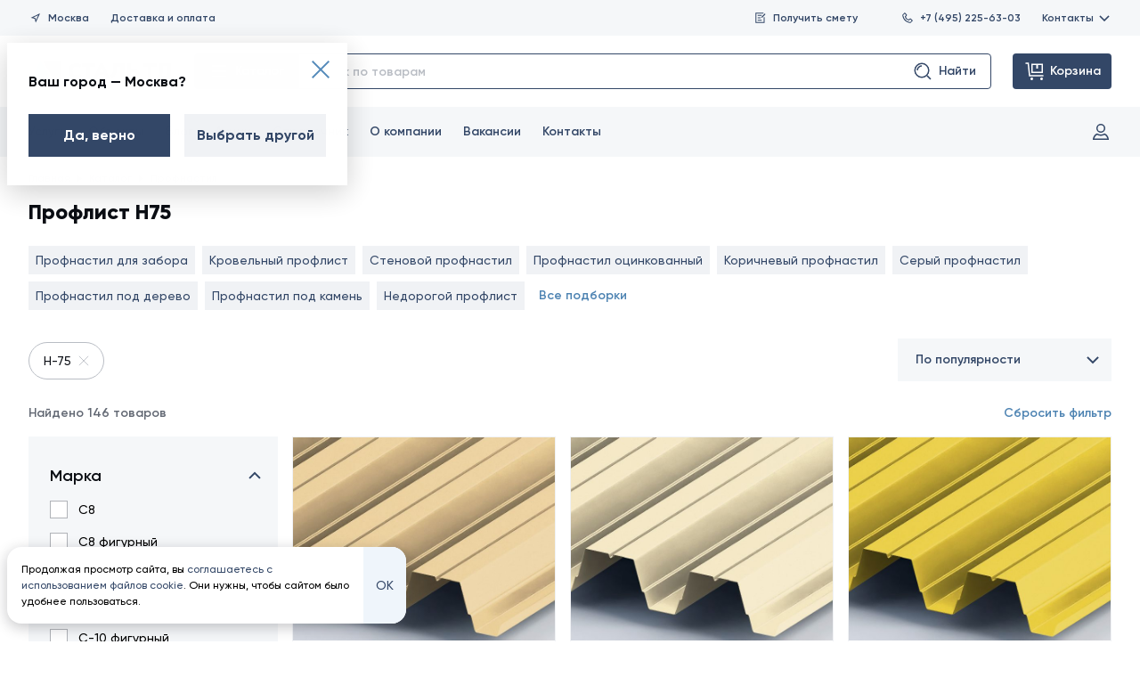

--- FILE ---
content_type: text/html; charset=utf-8
request_url: https://www.staltd.ru/product/profnastil/proflist-n75/
body_size: 66132
content:
<!DOCTYPE html>
<html lang="ru">
<head><link rel="preconnect" href="https://www.googletagmanager.com" crossorigin/><link rel="dns-prefetch" href="https://www.googletagmanager.com"/><link rel="preconnect" href="https://mc.yandex.ru" crossorigin/><link rel="dns-prefetch" href="https://mc.yandex.ru"/><link rel="preconnect" href="https://yastatic.net" crossorigin/><link rel="dns-prefetch" href="https://yastatic.net"/><link rel="preconnect" href="https://www.google-analytics.com" crossorigin/><link rel="dns-prefetch" href="https://www.google-analytics.com"/><link rel="preconnect" href="https://avatars.mds.yandex.net" crossorigin/><link rel="dns-prefetch" href="https://avatars.mds.yandex.net"/><link rel="preconnect" href="https://call.chatra.io" crossorigin/><link rel="dns-prefetch" href="https://call.chatra.io"/><link rel="preconnect" href="https://static.chatra.io" crossorigin/><link rel="dns-prefetch" href="https://static.chatra.io"/><link rel="preconnect" href="https://chat.chatra.io" crossorigin/><link rel="dns-prefetch" href="https://chat.chatra.io"/><link rel="preconnect" href="https://uc.chatra.io" crossorigin/><link rel="dns-prefetch" href="https://uc.chatra.io"/><link rel="preconnect" href="https://stats.g.doubleclick.net" crossorigin/><link rel="dns-prefetch" href="https://stats.g.doubleclick.net"/><link rel="preconnect" href="https://connect.facebook.net" crossorigin/><link rel="dns-prefetch" href="https://connect.facebook.net"/><meta name="mailru-verification" content="dd7d7c220ef1278e" /><meta name="mailru-verification" content="5d54e04d77e3654b" /><meta name="cmsmagazine" content="6426545ebb88a2f251c144d0ec69fb73" /><meta name="wot-verification" content="e36801f5f2a743914468"/><!-- Google Tag Manager --><script>(function(w,d,s,l,i){w[l]=w[l]||[];w[l].push({'gtm.start':
new Date().getTime(),event:'gtm.js'});var f=d.getElementsByTagName(s)[0],
j=d.createElement(s),dl=l!='dataLayer'?'&l='+l:'';j.async=true;j.src=
'https://www.googletagmanager.com/gtm.js?id='+i+dl;f.parentNode.insertBefore(j,f);
})(window,document,'script','dataLayer','GTM-NB9N7FM');</script><!-- End Google Tag Manager --><meta charset="UTF-8"><meta content="yes" name="apple-mobile-web-app-capable"/><meta http-equiv="x-ua-compatible" content="ie=edge"><meta name="viewport" content="width=device-width, initial-scale=1.0"><link rel="icon" href="/favicon.ico" type="image/x-icon"><title>Купить профлист Н75-750 (профнастил), цены за м2 | Санкт-Петербург, Москва, Псков</title><meta name="Description" content="
    
        Производство профлиста Н-75 в размер. Высокое качество геометрии листа. Толщина 0,7 - 1 мм. Сертификат соответствия. Хорошие сроки производства.
    
"><meta name="yandex-verification" content="a9c1e2cf205d0ba7"/><link rel="stylesheet" type="text/css" href="/static/css/style.css?hash=f36809451541"><!-- no hash needed, uses in css --><link rel="preload" href="/static/fonts/Gilroy-Bold.woff2" as="font" type="font/woff2" crossorigin="anonymous"><link rel="preload" href="/static/fonts/Gilroy-ExtraBold.woff2" as="font" type="font/woff2" crossorigin="anonymous"><link rel="preload" href="/static/fonts/Gilroy-Medium.woff2" as="font" type="font/woff2" crossorigin="anonymous"><link rel="preload" href="/static/fonts/Gilroy-Regular.woff2" as="font" type="font/woff2" crossorigin="anonymous"><link rel="preload" href="/static/fonts/Gilroy-SemiBold.woff2" as="font" type="font/woff2" crossorigin="anonymous"><link rel="apple-touch-icon" href="/static/frontend/build/favicons/apple-touch-icon.png"><!-- 180x180 - ставим первым для safari --><link rel="icon" href="/static/frontend/build/favicons/favicon.ico" sizes="any"><!-- 32x32 --><link rel="icon" href="/static/frontend/build/favicons/icon.svg" type="image/svg+xml"><link rel="manifest" href="/static/frontend/build/favicons/site.webmanifest"><meta name="theme-color" content="#b0ceea"><meta name="msapplication-TileColor" content="#b0ceea"><meta name="msapplication-navbutton-color" content="#b0ceea"><meta name="msapplication-config" content="/static/frontend/build/favicons/browserconfig.xml%20?hash=f36809451541"><meta name="apple-mobile-web-app-status-bar-style" content="#b0ceea"><meta property="og:type" content="article"><meta property="og:url" content="https://www.staltd.ru/product/profnastil/proflist-n75/"><meta property="og:site_name" content="Сталь ТД"><meta property="og:title" content="Профлист Н75"><meta property="og:description" content="
                Производство профлиста Н-75 в размер. Высокое качество геометрии листа. Толщина 0,7 - 1 мм. Сертификат соответствия. Хорошие сроки производства."><meta property="og:image" content="https://www.staltd.ru/media/proflist/n75.jpg"><link rel="canonical" href="https://www.staltd.ru/product/profnastil/proflist-n75/"/><script nomodule src="https://cdnjs.cloudflare.com/ajax/libs/object-fit-images/3.2.4/ofi.min.js"></script><script nomodule src="https://unpkg.com/@ungap/url-search-params@0.2.2"></script><script nomodule src="https://cdnjs.cloudflare.com/ajax/libs/babel-polyfill/7.12.1/polyfill.min.js"></script><style>
            .success-order-popup {
                pointer-events: none;
            }

            .success-order-popup.active {
                pointer-events: auto;
                z-index: 100;
            }

            .success-order-popup.active_fixed {
                pointer-events: auto;
                z-index: 100;
            }
            .tabs__wysiwyg.text-content a {
		        color: #4d83b2;
		        text-decoration: underline;
		        transition: color 0.3s ease;
	        }
            .tabs__wysiwyg.text-content a:hover {
                color: #2c5f8c;
            }

            .section.section--article a {
                color: #4d83b2;
		        text-decoration: underline;
		        transition: color 0.3s ease;
            }
            .section.section--article a:hover {
                color: #2c5f8c;
            }

            .section.section--article img {
                max-width: 640px;
                max-height: 480px;
            }
        </style></head><body><noscript><iframe src="https://www.googletagmanager.com/ns.html?id=GTM-NB9N7FM" height="0" width="0"
                style="display:none;visibility:hidden"></iframe></noscript><div class="container-wr"><div class="container"><section id="header-menu" class="header js-header" aria-label="Шапка страницы"><div class="header__top"><div class="header__top-buttons-one"><button class="header__button js-open-city-modal" data-modal-url="/g/switch_city_modal/"><svg class="icon" role="img"><use xlink:href="/static/frontend/build/img/svg/symbol/svg/sprite.symbol.svg?hash=f36809451541#header--h-m-location"></use></svg>
                Москва
            </button><a class="header__button" href="/delivery/">
                Доставка и&nbsp;оплата
            </a></div><div class="header__top-buttons-two"><button class="header__button header__button_double-offset js-open-modal"
                    data-modal-url="/b/q/"><svg class="icon" role="img"><use xlink:href="/static/frontend/build/img/svg/symbol/svg/sprite.symbol.svg?hash=f36809451541#header--h-m-doc-menu"></use></svg>
                Получить смету
            </button><a href="tel:+74952256303" class="header__button"><svg class="icon" role="img"><use xlink:href="/static/frontend/build/img/svg/symbol/svg/sprite.symbol.svg?hash=f36809451541#header--h-m-phone-menu"></use></svg>
                +7 (495) 225-63-03
            </a><div class="header__button-contacts-wrapper js-contacts-dropdown"><button class="header__button-contacts js-contacts-dropdown-trigger">
                    Контакты
                    <svg class="icon" role="img"><use xlink:href="/static/frontend/build/img/svg/symbol/svg/sprite.symbol.svg?hash=f36809451541#header--h-m-chevron"></use></svg></button><section class="header__button-contacts-dropdown js-contacts-dropdown-content"
         aria-label="Контакты"><section class="header-contact-card" aria-label="Офис продаж"><div class="header-contact-card__header"><a href="/contacts/office/4/" class="header-contact-card__type">Офис продаж</a><div class="header-contact-card__metro"><svg class="icon" role="img" style="fill: #96d35f;"><use xlink:href="/static/frontend/build/img/svg/symbol/svg/sprite.symbol.svg?hash=f36809451541#header-contact-card--h-c-c-metro"></use></svg>
                        Метро Яхромская
                    </div></div><p class="header-contact-card__address">Дмитровское шоссе, дом 100, строение 2, БЦ «Норд Хаус», офис 32100</p><a href="tel:+74952256303" class="header-contact-card__tel">+7 (495) 225-63-03</a></section></section></div></div></div><div class="header__middle"><div class="header__logo-wrap"><a href="/" class="header__logo" aria-label="Сталь ТД"><svg class="icon" role="img"><use xlink:href="/static/frontend/build/img/svg/symbol/svg/sprite.symbol.svg?hash=f36809451541#staltd-logo-updated"></use></svg></a><p class="header__logo-description visuallyhidden">Все строительные материалы для кровли, фасада, забора от производителя</p></div><section class="catalog-action-widget catalog-action-widget_header-menu js-catalog-action-widget" aria-label="Каталог"><button class="catalog-action-widget__button-menu js-menu-trigger"><svg class="icon" role="img"><use xlink:href="/static/frontend/build/img/svg/symbol/svg/sprite.symbol.svg?hash=f36809451541#catalog-action-widget--c-a-w-catalog"></use></svg>
                Каталог
            </button><form action="/b/search/" method="GET"
      class="catalog-action-widget__input-wrapper js-catalog-action-widget-form"><input type="text" placeholder="поиск по товарам" class="catalog-action-widget__input js-catalog-action-widget-form-input"
           name="q" autocomplete="off" maxlength="128"/><button class="catalog-action-widget__button-input js-catalog-action-widget-form-submit" type="submit" disabled><svg class="icon" role="img"><use xlink:href="/static/frontend/build/img/svg/symbol/svg/sprite.symbol.svg?hash=f36809451541#catalog-action-widget--c-a-w-search"></use></svg>
        Найти
    </button><div class="catalog-action-widget__dropdown js-catalog-action-widget-dropdown"></div></form></section><a href="#" rel="nofollow"
           class="header__button-cart js-header__my-order"><svg class="icon" role="img"><use xlink:href="/static/frontend/build/img/svg/symbol/svg/sprite.symbol.svg?hash=f36809451541#header--h-m-cart"></use></svg><span>Корзина</span><span class="header__button-cart-counter js-header__my-order-counter"></span></a><div class="header__order-popup js-header__order-popup"><p>В&nbsp;вашей заявке пока нет ни&nbsp;одного товара</p><p><a href="/product/">Перейдите в&nbsp;каталог</a>
                или ознакомьтесь с&nbsp;нашими текущими
                <a href="/sales/">акциями</a></p></div><div class="dropdown-menu js-dropdown-menu"><div class="dropdown-menu__head"><button class="dropdown-menu__close js-menu-trigger"><svg class="icon icon-close-menu" role="img"><use xlink:href="/static/frontend/build/img/svg/symbol/svg/sprite.symbol.svg?hash=f36809451541#catalog-action-widget--close-menu"></use></svg></button></div><div class="dropdown-menu__body"><div class="dropdown-menu__relative-wrapper"><ul class="dropdown-menu__first-col"><li><h2 class="dropdown-menu__heading">Каталог товаров</h2></li><li class="js-category-li"><svg width="60" height="60" viewBox="0 0 60 60" xmlns="http://www.w3.org/2000/svg"><path fill-rule="evenodd" clip-rule="evenodd" d="M22.8915 8.48181L31 9.38275V11.8272L36.91 12.4839L42.9231 10.7075L51.0002 11.605V50.6173L42.608 49.6848L37.1081 51.5181L29.0017 50.6174L29.0024 48.1731L23.0904 47.5162L17.0903 49.294L9 48.3951V9.38275L17.4076 10.3169L22.8915 8.48181ZM16 12.1728L11 11.6173V46.605L16 47.1605V12.1728ZM18 46.9385V12.2277L22 10.8892V45.7533L18 46.9385ZM24 45.605L29 46.1605V11.1728L24 10.6173V45.605ZM31.0128 13.8409L31.0022 48.8274L36.0002 49.3827L36 14.3951L31.0128 13.8409ZM38 14.2473L38.0002 49.1126L42.0022 47.7785L42.0127 13.0619L38 14.2473ZM44.0128 12.8409L44.0022 47.8274L49.0002 48.3827V13.395L44.0128 12.8409Z"/></svg><a href="/product/profnastil/">Профнастил</a><div class="dropdown-menu__inner js-dropdown-menu__inner"><p class="dropdown-menu__inner-title">Профнастил</p><ul class="dropdown-menu__column-list"><li><a class="dropdown-menu__column-link" href="
                                                        
                                                            /product/profnastil/proflist-s8/
                                                        ">
                                                            Профлист С8
                                                        </a></li><li><a class="dropdown-menu__column-link" href="
                                                        
                                                            /product/profnastil/proflist-s8-figurnyj/
                                                        ">
                                                            Профлист С8 фигурный
                                                        </a></li><li><a class="dropdown-menu__column-link" href="
                                                        
                                                            /product/profnastil/proflist-s10/
                                                        ">
                                                            Профлист С10
                                                        </a></li><li><a class="dropdown-menu__column-link" href="
                                                        
                                                            /product/profnastil/proflist-mp10/
                                                        ">
                                                            Профлист МП10
                                                        </a></li><li><a class="dropdown-menu__column-link" href="
                                                        
                                                            /product/profnastil/profnastil-s10-figurnyj/
                                                        ">
                                                            Профлист С10 фигурный
                                                        </a></li><li><a class="dropdown-menu__column-link" href="
                                                        
                                                            /product/profnastil/proflist-s15/
                                                        ">
                                                            Профлист С15
                                                        </a></li><li><a class="dropdown-menu__column-link" href="
                                                        
                                                            /product/profnastil/proflist-ns18/
                                                        ">
                                                            Профлист НС18
                                                        </a></li><li><a class="dropdown-menu__column-link" href="
                                                        
                                                            /product/profnastil/proflist-mp18/
                                                        ">
                                                            Профлист МП18
                                                        </a></li><li><a class="dropdown-menu__column-link" href="
                                                        
                                                            /product/profnastil/proflist-mp20/
                                                        ">
                                                            Профлист МП20
                                                        </a></li><li><a class="dropdown-menu__column-link" href="
                                                        
                                                            /product/profnastil/proflist-s21/
                                                        ">
                                                            Профлист С21
                                                        </a></li><li><a class="dropdown-menu__column-link" href="
                                                        
                                                            /product/profnastil/proflist-ns35/
                                                        ">
                                                            Профлист НС35
                                                        </a></li><li><a class="dropdown-menu__column-link" href="
                                                        
                                                            /product/profnastil/proflist-mp35/
                                                        ">
                                                            Профлист МП35
                                                        </a></li><li><a class="dropdown-menu__column-link" href="
                                                        
                                                            /product/profnastil/proflist-ns44/
                                                        ">
                                                            Профлист НС44
                                                        </a></li><li><a class="dropdown-menu__column-link" href="
                                                        
                                                            /product/profnastil/proflist-s44/
                                                        ">
                                                            Профлист С44
                                                        </a></li><li><a class="dropdown-menu__column-link" href="
                                                        
                                                            /product/profnastil/proflist-skn50z/
                                                        ">
                                                            Профлист СКН50Z
                                                        </a></li><li><a class="dropdown-menu__column-link" href="
                                                        
                                                            /product/profnastil/proflist-n57-750/
                                                        ">
                                                            Профлист Н57 750
                                                        </a></li><li><a class="dropdown-menu__column-link" href="
                                                        
                                                            /product/profnastil/proflist-n57-900/
                                                        ">
                                                            Профлист Н57 900
                                                        </a></li><li><a class="dropdown-menu__column-link" href="
                                                        
                                                            /product/profnastil/proflist-n60/
                                                        ">
                                                            Профлист Н60
                                                        </a></li><li><a class="dropdown-menu__column-link" href="
                                                        
                                                            /product/profnastil/proflist-n75/
                                                        ">
                                                            Профлист Н75
                                                        </a></li><li><a class="dropdown-menu__column-link" href="
                                                        
                                                            /product/profnastil/proflist-n114-600/
                                                        ">
                                                            Профлист Н114 600
                                                        </a></li><li><a class="dropdown-menu__column-link" href="
                                                        
                                                            /product/profnastil/proflist-n114-750/
                                                        ">
                                                            Профлист Н114 750
                                                        </a></li><li><a class="dropdown-menu__column-link" href="
                                                        
                                                            /product/profnastil/proflist-skn90z/
                                                        ">
                                                            Профлист СКН90Z
                                                        </a></li><li><a class="dropdown-menu__column-link" href="
                                                        
                                                            /product/profnastil/proflist-skn153/
                                                        ">
                                                            Профлист СКН153
                                                        </a></li><li><a class="dropdown-menu__column-link" href="
                                                        
                                                            /product/profnastil/proflist-skn157/
                                                        ">
                                                            Профлист СКН157
                                                        </a></li><li><a class="dropdown-menu__column-link" href="
                                                        
                                                            /product/profnastil/proflist-n158/
                                                        ">
                                                            Профлист Н158
                                                        </a></li><li><a class="dropdown-menu__column-link" href="
                                                        
                                                            /product/tc/profnastil/polikarbonatnyij-proflist-c8/
                                                        ">
                                                            Поликарбонатный профлист C8
                                                        </a></li><li><a class="dropdown-menu__column-link" href="
                                                        
                                                            /product/tc/profnastil/polikarbonatnyij-proflist-mp20/
                                                        ">
                                                            Поликарбонатный профлист МП20
                                                        </a></li></ul><hr><p class="dropdown-menu__inner-title">Популярное</p><ul class="dropdown-menu__column-list"><li><a class="dropdown-menu__column-link" href="/product/profnastil/dlja-zabora/">Профнастил для забора</a></li><li><a class="dropdown-menu__column-link" href="/product/profnastil/profnastil-krovelnyj/">Кровельный профлист</a></li><li><a class="dropdown-menu__column-link" href="/product/profnastil/profnastil-stenovoj/">Стеновой профнастил</a></li><li><a class="dropdown-menu__column-link" href="/product/profnastil/profnastil-ocinkovannyj/">Профнастил оцинкованный</a></li><li><a class="dropdown-menu__column-link" href="/product/profnastil/korichnevyj-profnastil/">Коричневый профнастил</a></li><li><a class="dropdown-menu__column-link" href="/product/profnastil/seryj-profnastil/">Серый профнастил</a></li><li><a class="dropdown-menu__column-link" href="/product/profnastil/profnastil-pod-derevo/">Профнастил под дерево</a></li><li><a class="dropdown-menu__column-link" href="/product/profnastil/profnastil-pod-kamen/">Профнастил под камень</a></li><li><a class="dropdown-menu__column-link" href="/product/profnastil/nedorogoj-profnastil/">Недорогой профлист</a></li></ul><hr><p class="dropdown-menu__inner-title">Рекомендуем приобрести</p><ul class="dropdown-menu__column-list"><li><a class="dropdown-menu__column-link" href="https://www.staltd.ru/product/fasonnye-elementy/dobornye-elementy-dlya-profnastila/">Доборные элементы</a></li><li><a class="dropdown-menu__column-link" href="https://www.staltd.ru/product/soputstvuyushie-tovary/krepyozh/krovelnyj/">Крепеж</a></li><li><a class="dropdown-menu__column-link" href="https://www.staltd.ru/product/soputstvuyushie-tovary/dlya-proflista/">Уплотнители</a></li></ul></div></li><li class="js-category-li"><svg width="60" height="60" viewBox="0 0 60 60" xmlns="http://www.w3.org/2000/svg"><path fill-rule="evenodd" clip-rule="evenodd" d="M16.245 7.89783L49.8894 12.1034L54.1663 44.1579L42.6022 42.7149L40.2554 52.1022L6.25635 47.8523L16.245 7.89783ZM43.0909 40.7604L51.841 41.8522L48.7011 18.3195L43.0909 40.7604ZM47.7563 13.8523L41.0257 13.011L38.2411 24.147L44.9723 24.9884L47.7563 13.8523ZM44.4837 26.9429L37.7524 26.1015L35.1942 36.3318L41.9261 37.1733L44.4837 26.9429ZM41.4375 39.1278L34.7055 38.2863L32.0124 49.0563L38.745 49.8978L41.4375 39.1278ZM30.0133 48.8064L39.0266 12.7611L29.3946 11.5571L20.3814 47.6024L30.0133 48.8064ZM18.3823 47.3525L27.3955 11.3072L17.7554 10.1022L8.74405 46.1477L18.3823 47.3525Z"/></svg><a href="/product/krovelnye-materialy/">Кровельные материалы</a><ul class="dropdown-menu__second-col"><li class="js-subcategory-li"><a href="/product/krovelnye-materialy/metallocherepica/">Металлочерепица</a><div class="dropdown-menu__inner dropdown-menu__inner_with-subcategory js-dropdown-menu__inner"><p class="dropdown-menu__inner-title">Металлочерепица</p><ul class="dropdown-menu__column-list"><li><a class="dropdown-menu__column-link" href="
                                                                        
                                                                            /product/tm/krovelnye-materialy/metallocherepica/classic/
                                                                        ">
                                                                        Металлочерепица Classic
                                                                    </a></li><li><a class="dropdown-menu__column-link" href="
                                                                        
                                                                            /product/tm/krovelnye-materialy/metallocherepica/supermonterrej/
                                                                        ">
                                                                        Металлочерепица Супермонтеррей
                                                                    </a></li><li><a class="dropdown-menu__column-link" href="
                                                                        
                                                                            /product/tm/krovelnye-materialy/metallocherepica/kvinta-plus/
                                                                        ">
                                                                        Металлочерепица Kvinta Plus
                                                                    </a></li><li><a class="dropdown-menu__column-link" href="
                                                                        
                                                                            /product/tm/krovelnye-materialy/metallocherepica/monterrej/
                                                                        ">
                                                                        Металлочерепица Монтеррей
                                                                    </a></li><li><a class="dropdown-menu__column-link" href="
                                                                        
                                                                            /product/tm/krovelnye-materialy/metallocherepica/kredo/
                                                                        ">
                                                                        Металлочерепица Kredo
                                                                    </a></li><li><a class="dropdown-menu__column-link" href="
                                                                        
                                                                            /product/tm/krovelnye-materialy/metallocherepica/maksi/
                                                                        ">
                                                                        Металлочерепица Макси
                                                                    </a></li><li><a class="dropdown-menu__column-link" href="
                                                                        
                                                                            /product/tm/krovelnye-materialy/metallocherepica/kamea/
                                                                        ">
                                                                        Металлочерепица Kamea
                                                                    </a></li><li><a class="dropdown-menu__column-link" href="
                                                                        
                                                                            /product/tm/krovelnye-materialy/metallocherepica/kaskad/
                                                                        ">
                                                                        Металлочерепица Каскад
                                                                    </a></li><li><a class="dropdown-menu__column-link" href="
                                                                        
                                                                            /product/tm/krovelnye-materialy/metallocherepica/quadro-profi/
                                                                        ">
                                                                        Металлочерепица Quadro Profi
                                                                    </a></li><li><a class="dropdown-menu__column-link" href="
                                                                        
                                                                            /product/tm/krovelnye-materialy/metallocherepica/metallocherepitsa-monterrosa/
                                                                        ">
                                                                        Металлочерепица Монтерроса
                                                                    </a></li><li><a class="dropdown-menu__column-link" href="
                                                                        
                                                                            /product/tm/krovelnye-materialy/metallocherepica/tramontana/
                                                                        ">
                                                                        Металлочерепица Трамонтана
                                                                    </a></li><li><a class="dropdown-menu__column-link" href="
                                                                        
                                                                            /product/tm/krovelnye-materialy/metallocherepica/montekristo/
                                                                        ">
                                                                        Металлочерепица Монтекристо
                                                                    </a></li><li><a class="dropdown-menu__column-link" href="
                                                                        
                                                                            /product/tm/krovelnye-materialy/metallocherepica/metallocherepitsa-lamonterra/
                                                                        ">
                                                                        Металлочерепица Ламонтерра
                                                                    </a></li><li><a class="dropdown-menu__column-link" href="
                                                                        
                                                                            /product/tm/krovelnye-materialy/metallocherepica/metallocherepitsa-lamonterra-x/
                                                                        ">
                                                                        Металлочерепица Ламонтерра Х
                                                                    </a></li><li><a class="dropdown-menu__column-link" href="
                                                                        
                                                                            /product/tm/krovelnye-materialy/metallocherepica/lamonterra-xl/
                                                                        ">
                                                                        Металлочерепица Ламонтерра XL
                                                                    </a></li><li><a class="dropdown-menu__column-link" href="
                                                                        
                                                                            /product/tm/krovelnye-materialy/metallocherepica/monkatta/
                                                                        ">
                                                                        Металлочерепица Монкатта
                                                                    </a></li><li><a class="dropdown-menu__column-link" href="
                                                                        
                                                                            /product/tm/krovelnye-materialy/metallocherepica/metallocherepitsa-kvinta-plus-3d/
                                                                        ">
                                                                        Металлочерепица Kvinta Plus 3D
                                                                    </a></li><li><a class="dropdown-menu__column-link" href="
                                                                        
                                                                            /product/tm/krovelnye-materialy/metallocherepica/kvinta-uno/
                                                                        ">
                                                                        Модульная металлочерепица Kvinta Uno
                                                                    </a></li><li><a class="dropdown-menu__column-link" href="
                                                                        
                                                                            /product/tm/krovelnye-materialy/metallocherepica/ruukki-frigge/
                                                                        ">
                                                                        Модульная металлочерепица RUUKKI® Frigge
                                                                    </a></li><li><a class="dropdown-menu__column-link" href="
                                                                        
                                                                            /product/tm/krovelnye-materialy/metallocherepica/ruukki-finnera/
                                                                        ">
                                                                        Модульная металлочерепица RUUKKI® Finnera
                                                                    </a></li><li><a class="dropdown-menu__column-link" href="
                                                                        
                                                                            /product/tm/krovelnye-materialy/metallocherepica/metallocherepitsa-ruukki-hyygge/
                                                                        ">
                                                                        Плоская модульная металлочерепица RUUKKI® Hyygge
                                                                    </a></li><li><a class="dropdown-menu__column-link" href="
                                                                        
                                                                            /product/tm/krovelnye-materialy/metallocherepica/ruukki-adamante/
                                                                        ">
                                                                        Металлочерепица RUUKKI® Adamante
                                                                    </a></li><li><a class="dropdown-menu__column-link" href="
                                                                        
                                                                            /product/tm/krovelnye-materialy/metallocherepica/alyumocherepitsa-monterrosa/
                                                                        ">
                                                                        Алюмочерепица Монтерроса
                                                                    </a></li><li><a class="dropdown-menu__column-link" href="
                                                                        
                                                                            /product/tm/krovelnye-materialy/metallocherepica/alyumocherepitsa-tramontana/
                                                                        ">
                                                                        Алюмочерепица Трамонтана
                                                                    </a></li><li><a class="dropdown-menu__column-link" href="
                                                                        
                                                                            /product/tm/krovelnye-materialy/metallocherepica/alyumocherepitsa-montekristo/
                                                                        ">
                                                                        Алюмочерепица Монтекристо
                                                                    </a></li></ul><hr><p class="dropdown-menu__inner-title">Популярное</p><ul class="dropdown-menu__column-list"><li><a class="dropdown-menu__column-link" href="/product/krovelnye-materialy/metallocherepica/korichnevaya-metallocherepitsa/">Коричневая металлочерепица</a></li><li><a class="dropdown-menu__column-link" href="/product/krovelnye-materialy/metallocherepica/zelenaya-metallocherepitsa/">Зеленая металлочерепица</a></li><li><a class="dropdown-menu__column-link" href="/product/krovelnye-materialy/metallocherepica/krasnaya-metallocherepitsa/">Красная металлочерепица</a></li><li><a class="dropdown-menu__column-link" href="/product/krovelnye-materialy/metallocherepica/seraya-metallocherepitsa/">Серая металлочерепица</a></li><li><a class="dropdown-menu__column-link" href="/product/krovelnye-materialy/metallocherepica/sinyaya-metallocherepitsa/">Синяя металлочерепица</a></li><li><a class="dropdown-menu__column-link" href="/product/krovelnye-materialy/metallocherepica/chernaya-metallocherepitsa/">Черная металлочерепица</a></li><li><a class="dropdown-menu__column-link" href="/product/krovelnye-materialy/metallocherepica/nedorogaya-metallocherepitsa/">Недорогая металлочерепица</a></li><li><a class="dropdown-menu__column-link" href="/product/krovelnye-materialy/metallocherepica/modulnaya-metallocherepitsa/">Модульная металлочерепица</a></li></ul><hr><p class="dropdown-menu__inner-title">Рекомендуем приобрести</p><ul class="dropdown-menu__column-list"><li><a class="dropdown-menu__column-link" href="https://www.staltd.ru/product/fasonnye-elementy/dobornye-elementy-dlya-metallocherepicy/">Доборные элементы</a></li><li><a class="dropdown-menu__column-link" href="https://www.staltd.ru/product/krovelnye-materialy/soputstvuyuschie-tovaryi-dlya-krovli/">Комплектующие для кровли</a></li><li><a class="dropdown-menu__column-link" href="https://www.staltd.ru/product/soputstvuyushie-tovary/krepyozh/krovelnyj/">Крепеж</a></li></ul></div></li><li class="js-subcategory-li"><a href="/product/krovelnye-materialy/falcevaya-krovlya/">Фальцевая кровля</a><div class="dropdown-menu__inner dropdown-menu__inner_with-subcategory js-dropdown-menu__inner"><p class="dropdown-menu__inner-title">Фальцевая кровля</p><ul class="dropdown-menu__column-list"><li><a class="dropdown-menu__column-link" href="
                                                                        
                                                                            /product/tm/krovelnye-materialy/falcevaya-krovlya/dvojnoj-stoyachij-falec-gladkij/
                                                                        ">
                                                                        Двойной стоячий фальц гладкий
                                                                    </a></li><li><a class="dropdown-menu__column-link" href="
                                                                        
                                                                            /product/tm/krovelnye-materialy/falcevaya-krovlya/dvojnoj-stoyachij-falec-profi/
                                                                        ">
                                                                        Двойной стоячий фальц Line
                                                                    </a></li><li><a class="dropdown-menu__column-link" href="
                                                                        
                                                                            /product/tm/krovelnye-materialy/falcevaya-krovlya/samozashelkivayushayasya-krovlya-klikfalc-gladkiy/
                                                                        ">
                                                                        Кликфальц гладкий
                                                                    </a></li><li><a class="dropdown-menu__column-link" href="
                                                                        
                                                                            /product/tm/krovelnye-materialy/falcevaya-krovlya/samozashelkivayushayasya-krovlya-klikfalc-profi/
                                                                        ">
                                                                        Кликфальц Line
                                                                    </a></li><li><a class="dropdown-menu__column-link" href="
                                                                        
                                                                            /product/tm/krovelnye-materialy/falcevaya-krovlya/klikfalts-pro/
                                                                        ">
                                                                        Кликфальц Pro
                                                                    </a></li><li><a class="dropdown-menu__column-link" href="
                                                                        
                                                                            /product/tm/krovelnye-materialy/falcevaya-krovlya/klikfalts-pro-line/
                                                                        ">
                                                                        Кликфальц Pro Line
                                                                    </a></li><li><a class="dropdown-menu__column-link" href="
                                                                        
                                                                            /product/tm/krovelnye-materialy/falcevaya-krovlya/klikfalts-pro-gofr/
                                                                        ">
                                                                        Кликфальц Pro Gofr
                                                                    </a></li><li><a class="dropdown-menu__column-link" href="
                                                                        
                                                                            /product/tm/krovelnye-materialy/falcevaya-krovlya/samozashelkivayushayasya-krovlya-klikfalc-mini/
                                                                        ">
                                                                        Кликфальц Mini
                                                                    </a></li></ul><hr><p class="dropdown-menu__inner-title">Популярное</p><ul class="dropdown-menu__column-list"><li><a class="dropdown-menu__column-link" href="/product/krovelnye-materialy/falcevaya-krovlya/dvojnoj-stoyachij-falts/">Двойной стоячий фальц</a></li><li><a class="dropdown-menu__column-link" href="/product/krovelnye-materialy/falcevaya-krovlya/samozashchelkivayushchayasya-faltsevaya-krovlya/">Самозащелкивающаяся фальцевая кровля</a></li><li><a class="dropdown-menu__column-link" href="/product/krovelnye-materialy/falcevaya-krovlya/falcevaya-krovlya-grand-line/">Фальцевая кровля Гранд Лайн</a></li><li><a class="dropdown-menu__column-link" href="/product/krovelnye-materialy/falcevaya-krovlya/seraya-falcevaya-krovlya/">Серая фальцевая кровля</a></li><li><a class="dropdown-menu__column-link" href="/product/krovelnye-materialy/falcevaya-krovlya/korichnevaya-falcevaya-krovlya/">Коричневая фальцевая кровля</a></li><li><a class="dropdown-menu__column-link" href="/product/krovelnye-materialy/falcevaya-krovlya/ocinkovannaya-falcevaya-krovlya/">Оцинкованная фальцевая кровля</a></li></ul><hr><p class="dropdown-menu__inner-title">Рекомендуем приобрести</p><ul class="dropdown-menu__column-list"><li><a class="dropdown-menu__column-link" href="https://www.staltd.ru/product/fasonnye-elementy/dobornye-elementy-dlya-falcevoj-krovli/">Доборные элементы</a></li><li><a class="dropdown-menu__column-link" href="https://www.staltd.ru/product/krovelnye-materialy/soputstvuyuschie-tovaryi-dlya-krovli/">Комплектующие для кровли</a></li><li><a class="dropdown-menu__column-link" href="https://www.staltd.ru/product/soputstvuyushie-tovary/krovelnye-instrumenty/dlya-falcevoj-krovli/">Инструмент для фальцевой кровли</a></li></ul></div></li><li class="js-subcategory-li"><a href="/product/krovelnye-materialy/kompozitnaya-cherepica/">Композитная черепица</a><div class="dropdown-menu__inner dropdown-menu__inner_with-subcategory js-dropdown-menu__inner"><p class="dropdown-menu__inner-title">Композитная черепица</p><ul class="dropdown-menu__column-list"><li><a class="dropdown-menu__column-link" href="/product/krovelnye-materialy/kompozitnaya-cherepica/kompozitnaya-cherepitsa-grand-line/">Композитная черепица Grand Line</a></li><li><a class="dropdown-menu__column-link" href="/product/krovelnye-materialy/kompozitnaya-cherepica/kompozitnaya-cherepitsa-metrotile/">Композитная черепица Metrotile</a></li><li><a class="dropdown-menu__column-link" href="/product/krovelnye-materialy/kompozitnaya-cherepica/kompozitnaya-cherepitsa-luxard/">Композитная черепица Luxard</a></li><li><a class="dropdown-menu__column-link" href="/product/krovelnye-materialy/kompozitnaya-cherepica/kompozitnaya-cherepitsa-aerodek/">Композитная черепица AeroDek</a></li></ul><hr></div></li><li class="js-subcategory-li"><a href="/product/krovelnye-materialy/myagkaya-krovlya/">Гибкая черепица</a><div class="dropdown-menu__inner dropdown-menu__inner_with-subcategory js-dropdown-menu__inner"><p class="dropdown-menu__inner-title">Гибкая черепица</p><ul class="dropdown-menu__column-list"><li><a class="dropdown-menu__column-link" href="/product/krovelnye-materialy/myagkaya-krovlya/trehslojnaya-cherepitsa-atlantika/">Атлантика</a></li><li><a class="dropdown-menu__column-link" href="/product/krovelnye-materialy/myagkaya-krovlya/odnoslojnaya-cherepitsa-akkord/">Аккорд</a></li><li><a class="dropdown-menu__column-link" href="/product/krovelnye-materialy/myagkaya-krovlya/dvuhslojnaya-cherepitsa-kantri/">Кантри</a></li><li><a class="dropdown-menu__column-link" href="/product/krovelnye-materialy/myagkaya-krovlya/odnoslojnaya-cherepitsa-samba/">Самба</a></li><li><a class="dropdown-menu__column-link" href="/product/krovelnye-materialy/myagkaya-krovlya/odnoslojnaya-cherepitsa-sonata/">Соната</a></li><li><a class="dropdown-menu__column-link" href="/product/krovelnye-materialy/myagkaya-krovlya/odnoslojnaya-cherepitsa-rumba/">Румба</a></li><li><a class="dropdown-menu__column-link" href="/product/krovelnye-materialy/myagkaya-krovlya/odnoslojnaya-cherepitsa-flamenko/">Фламенко</a></li><li><a class="dropdown-menu__column-link" href="/product/krovelnye-materialy/myagkaya-krovlya/odnoslojnaya-cherepitsa-tango/">Танго</a></li><li><a class="dropdown-menu__column-link" href="/product/krovelnye-materialy/myagkaya-krovlya/dvuhslojnaya-cherepitsa-rancho/">Ранчо</a></li><li><a class="dropdown-menu__column-link" href="/product/krovelnye-materialy/myagkaya-krovlya/dvuhslojnaya-cherepitsa-vestern/">Вестерн</a></li><li><a class="dropdown-menu__column-link" href="/product/krovelnye-materialy/myagkaya-krovlya/odnoslojnaya-cherepitsa-fokstrot/">Фокстрот</a></li><li><a class="dropdown-menu__column-link" href="/product/krovelnye-materialy/myagkaya-krovlya/odnoslojnaya-cherepitsa-kadril/">Кадриль</a></li><li><a class="dropdown-menu__column-link" href="/product/krovelnye-materialy/myagkaya-krovlya/odnoslojnaya-cherepitsa-modern/">Модерн</a></li><li><a class="dropdown-menu__column-link" href="/product/krovelnye-materialy/myagkaya-krovlya/dvuhslojnaya-cherepitsa-dzhaz/">Джаз</a></li><li><a class="dropdown-menu__column-link" href="/product/krovelnye-materialy/myagkaya-krovlya/trehslojnaya-cherepitsa-kontinent/">Континент</a></li></ul><hr><p class="dropdown-menu__inner-title">Рекомендуем приобрести</p><ul class="dropdown-menu__column-list"><li><a class="dropdown-menu__column-link" href="https://www.staltd.ru/product/krovelnye-materialy/myagkaya-krovlya/komplektuyushie-k-myagkoj-krovle-shinglas/">Комплектующие для гибкой черепицы</a></li></ul></div></li><li class="js-subcategory-li"><a href="/product/krovelnye-materialy/soputstvuyuschie-tovaryi-dlya-krovli/">Сопутствующие товары</a><div class="dropdown-menu__inner dropdown-menu__inner_with-subcategory js-dropdown-menu__inner"><p class="dropdown-menu__inner-title">Сопутствующие товары</p><ul class="dropdown-menu__column-list"><li><a class="dropdown-menu__column-link" href="
                                                                        
                                                                            /product/tc/krovelnye-materialy/soputstvuyuschie-tovaryi-dlya-krovli/lenta-dlya-primyikaniya-alyuminievaya-gofrirovannaya/
                                                                        ">
                                                                        Лента для примыкания алюминиевая гофрированная
                                                                    </a></li><li><a class="dropdown-menu__column-link" href="
                                                                        
                                                                            /product/tc/krovelnye-materialy/soputstvuyuschie-tovaryi-dlya-krovli/ventilyatsionnaya-pvh-lenta-karniza/
                                                                        ">
                                                                        Вентиляционная ПВХ-лента карниза
                                                                    </a></li><li><a class="dropdown-menu__column-link" href="
                                                                        
                                                                            /product/tc/krovelnye-materialy/soputstvuyuschie-tovaryi-dlya-krovli/aeroelement-konka/
                                                                        ">
                                                                        Аэроэлемент конька
                                                                    </a></li><li><a class="dropdown-menu__column-link" href="
                                                                        
                                                                            /product/ts/krovelnye-materialy/soputstvuyuschie-tovaryi-dlya-krovli/membrana-diffuzionnaya-delta-trela-dlya-faltsevoj-krovli/
                                                                        ">
                                                                        Мембрана диффузионная Delta Trela для фальцевой кровли (1.5x30 м)
                                                                    </a></li><li><a class="dropdown-menu__column-link" href="
                                                                        
                                                                            /product/tc/krovelnye-materialy/soputstvuyuschie-tovaryi-dlya-krovli/ventiliruemyij-progon-opornyij/
                                                                        ">
                                                                        Вентилируемый прогон опорный 0,5 м
                                                                    </a></li></ul><hr></div></li></ul></li><li class="js-category-li"><svg version="1.1" viewBox="0 0 60 60" xmlns="http://www.w3.org/2000/svg"><g fill-rule="evenodd"><g transform="translate(2 8)"><path d="m20.805 0.071777v9.9737l16.568 1.8409 2.6921-6.0198 7.7394-2.7948v9.9737l5.1102 0.5678-0.2208 1.9878-4.8894-0.5433v14.654l5.1112 0.5679-0.2208 1.9878-4.8904-0.5434v2.872l8.4961 0.9013 0.2112 1.9429-18.215 6.0808-10.493-1.1279v-7.3829l-16.507 5.5108-10.493-1.1279v-9.1109l12.261-27.416 7.7394-2.7948zm9 33.638v6.3985l16-5.3327v-3.273l-9.693-1.077 0.2209-1.9878 9.4721 1.0525v-14.654l-3.1104-0.3456 0.2208-1.9878 2.8896 0.3211v-6.9029l-4.2606 1.5386-11.739 26.251zm17.11 2.8039-13.437 4.4785 4.5997 0.4944 13.435-4.4852-4.5979-0.4877zm-18.707-4.1316 1.2077-2.7006-8.6106-0.9567v2.8721l7.4029 0.7852zm-9.4029-0.6065v-3.2731l-9.1104-1.0122 0.22086-1.9878 8.8896 0.9877v-14.654l-3.1104-0.3456 0.2208-1.9878 2.8896 0.32106v-6.9029l-4.2606 1.5386-11.739 26.251v6.3985l16-5.3327zm-12.327 6.2166 4.5998 0.4944 13.435-4.4852-4.5979-0.4877-13.437 4.4785zm14.327-25.934v14.654l9.4679 1.052 6.2433-13.961-15.711-1.7457z"/></g></g></svg><a href="/product/komplektuyushchie-k-krovle/">Элементы кровли</a><ul class="dropdown-menu__second-col"><li class="js-subcategory-li"><a href="/product/komplektuyushchie-k-krovle/sofity-metallicheskie/">Софиты металлические</a><div class="dropdown-menu__inner dropdown-menu__inner_with-subcategory js-dropdown-menu__inner"><p class="dropdown-menu__inner-title">Софиты металлические</p><ul class="dropdown-menu__column-list"><li><a class="dropdown-menu__column-link" href="
                                                                        
                                                                            /product/tm/komplektuyushchie-k-krovle/sofity-metallicheskie/sofit-perforirovannyij-l-brus/
                                                                        ">
                                                                        Софит металлический перфорированный L-брус
                                                                    </a></li><li><a class="dropdown-menu__column-link" href="
                                                                        
                                                                            /product/tm/komplektuyushchie-k-krovle/sofity-metallicheskie/sofityi-grand-line-c-polnoj-perforatsiej/
                                                                        ">
                                                                        Металлический софит Grand Line c полной перфорацией
                                                                    </a></li><li><a class="dropdown-menu__column-link" href="
                                                                        
                                                                            /product/tm/komplektuyushchie-k-krovle/sofity-metallicheskie/sofityi-grand-line-s-tsentralnoj-perforatsiej/
                                                                        ">
                                                                        Металлический софит Grand Line с центральной перфорацией
                                                                    </a></li><li><a class="dropdown-menu__column-link" href="
                                                                        
                                                                            /product/tm/komplektuyushchie-k-krovle/sofity-metallicheskie/sofityi-grand-line-bez-perforatsii/
                                                                        ">
                                                                        Металлический софит Grand Line без перфорации
                                                                    </a></li><li><a class="dropdown-menu__column-link" href="
                                                                        
                                                                            /product/tm/komplektuyushchie-k-krovle/sofity-metallicheskie/metallicheskij-sofit-ekobrus-s-perforatsiej/
                                                                        ">
                                                                        Металлический софит Экобрус с перфорацией
                                                                    </a></li><li><a class="dropdown-menu__column-link" href="
                                                                        
                                                                            /product/tm/komplektuyushchie-k-krovle/sofity-metallicheskie/metallicheskij-sofit-kvadro-brus/
                                                                        ">
                                                                        Металлический софит Квадро брус
                                                                    </a></li><li><a class="dropdown-menu__column-link" href="
                                                                        
                                                                            /product/tm/komplektuyushchie-k-krovle/sofity-metallicheskie/metallicheskij-sofit-kvadro-brus-s-perforatsiej/
                                                                        ">
                                                                        Металлический софит Квадро брус с перфорацией
                                                                    </a></li><li><a class="dropdown-menu__column-link" href="
                                                                        
                                                                            /product/tm/komplektuyushchie-k-krovle/sofity-metallicheskie/sofityi-aquasystem-c-polnoj-perforatsiej/
                                                                        ">
                                                                        Металлический софит Aquasystem c полной перфорацией
                                                                    </a></li><li><a class="dropdown-menu__column-link" href="
                                                                        
                                                                            /product/tm/komplektuyushchie-k-krovle/sofity-metallicheskie/sofityi-aquasystem-s-tsentralnoj-perforatsiej/
                                                                        ">
                                                                        Металлический софит Aquasystem с центральной перфорацией
                                                                    </a></li><li><a class="dropdown-menu__column-link" href="
                                                                        
                                                                            /product/tm/komplektuyushchie-k-krovle/sofity-metallicheskie/sofityi-aquasystem-bez-perforatsii/
                                                                        ">
                                                                        Металлический софит Aquasystem без перфорации
                                                                    </a></li></ul><hr><p class="dropdown-menu__inner-title">Популярное</p><ul class="dropdown-menu__column-list"><li><a class="dropdown-menu__column-link" href="/product/komplektuyushchie-k-krovle/sofity-metallicheskie/korichnevye-metallicheskie-sofity/">Коричневые софиты</a></li><li><a class="dropdown-menu__column-link" href="/product/komplektuyushchie-k-krovle/sofity-metallicheskie/belye-metallicheskie-sofity/">Белые софиты</a></li><li><a class="dropdown-menu__column-link" href="/product/komplektuyushchie-k-krovle/sofity-metallicheskie/metallicheskie-sofity-pod-derevo/">Софиты под дерево</a></li><li><a class="dropdown-menu__column-link" href="/product/komplektuyushchie-k-krovle/sofity-metallicheskie/sofity-bez-perforatsii/">Софиты без перфорации</a></li><li><a class="dropdown-menu__column-link" href="/product/komplektuyushchie-k-krovle/sofity-metallicheskie/chastichno-perforirovannye-metallicheskie-sofity/">С центральной перфорацией</a></li><li><a class="dropdown-menu__column-link" href="/product/komplektuyushchie-k-krovle/sofity-metallicheskie/polnostyu-perforirovannye-metallicheskie-sofity/">Полностью перфорированные</a></li></ul><hr><p class="dropdown-menu__inner-title">Рекомендуем приобрести</p><ul class="dropdown-menu__column-list"><li><a class="dropdown-menu__column-link" href="https://www.staltd.ru/product/fasonnye-elementy/">Доборные элементы</a></li><li><a class="dropdown-menu__column-link" href="https://www.staltd.ru/product/soputstvuyushie-tovary/krepyozh/krovelnyj/">Крепеж</a></li></ul></div></li><li class="js-subcategory-li"><a href="/product/komplektuyushchie-k-krovle/sistemy-bezopanosti-krovli/">Системы безопасности кровли</a><div class="dropdown-menu__inner dropdown-menu__inner_with-subcategory js-dropdown-menu__inner"><p class="dropdown-menu__inner-title">Системы безопасности кровли</p><ul class="dropdown-menu__column-list"><li><a class="dropdown-menu__column-link" href="/product/komplektuyushchie-k-krovle/sistemy-bezopanosti-krovli/snegozaderzhateli/">Снегозадержатели</a></li><li><a class="dropdown-menu__column-link" href="/product/komplektuyushchie-k-krovle/sistemy-bezopanosti-krovli/krovelnoe-ograzhdenie/">Ограждения для кровли</a></li><li><a class="dropdown-menu__column-link" href="/product/komplektuyushchie-k-krovle/sistemy-bezopanosti-krovli/lestnicy-krovelnye/">Лестницы кровельные</a></li><li><a class="dropdown-menu__column-link" href="/product/komplektuyushchie-k-krovle/sistemy-bezopanosti-krovli/perekhodnye-mostiki/">Переходные мостики</a></li></ul><hr></div></li><li class="js-subcategory-li"><a href="/product/komplektuyushchie-k-krovle/ventilyaciya-krovli/">Вентиляция кровли</a><div class="dropdown-menu__inner dropdown-menu__inner_with-subcategory js-dropdown-menu__inner"><p class="dropdown-menu__inner-title">Вентиляция кровли</p><ul class="dropdown-menu__column-list"><li><a class="dropdown-menu__column-link" href="/product/komplektuyushchie-k-krovle/ventilyaciya-krovli/ventilyatsionnye-vykhody/">Вентиляционные выходы</a></li><li><a class="dropdown-menu__column-link" href="/product/komplektuyushchie-k-krovle/ventilyaciya-krovli/prohodnye-elementy/">Проходки для кровли</a></li><li><a class="dropdown-menu__column-link" href="/product/komplektuyushchie-k-krovle/ventilyaciya-krovli/krovelnye-ventili-ktv/">Кровельные вентили KTV</a></li><li><a class="dropdown-menu__column-link" href="/product/komplektuyushchie-k-krovle/ventilyaciya-krovli/ventilyatsionnye-deflektory/">Вентиляционные дефлекторы</a></li><li><a class="dropdown-menu__column-link" href="/product/komplektuyushchie-k-krovle/ventilyaciya-krovli/vilpe/">Вентиляция Vilpe (Финляндия)</a></li><li><a class="dropdown-menu__column-link" href="/product/komplektuyushchie-k-krovle/ventilyaciya-krovli/metall-profil/">Вентиляция Металл Профиль</a></li></ul><hr></div></li><li class="js-subcategory-li"><a href="/product/komplektuyushchie-k-krovle/mansardnye-okna/">Мансардные окна</a><div class="dropdown-menu__inner dropdown-menu__inner_with-subcategory js-dropdown-menu__inner"><p class="dropdown-menu__inner-title">Мансардные окна</p><ul class="dropdown-menu__column-list"><li><a class="dropdown-menu__column-link" href="https://www.staltd.ru/product/komplektuyushchie-k-krovle/mansardnye-okna/velux/">Мансардные окна Velux</a></li><li><a class="dropdown-menu__column-link" href="https://www.staltd.ru/product/komplektuyushchie-k-krovle/mansardnye-okna/fakro/">Мансардные окна Fakro</a></li></ul></div></li><li class="js-subcategory-li"><a href="/product/komplektuyushchie-k-krovle/kolpaki/">Колпаки и оклады дымоходов</a><div class="dropdown-menu__inner dropdown-menu__inner_with-subcategory js-dropdown-menu__inner"><p class="dropdown-menu__inner-title">Колпаки и оклады дымоходов</p><ul class="dropdown-menu__column-list"><li><a class="dropdown-menu__column-link" href="
                                                                        
                                                                            /product/tc/komplektuyushchie-k-krovle/kolpaki/kolpak-na-dyimohod/
                                                                        ">
                                                                        Колпак на дымоход Стандартный
                                                                    </a></li><li><a class="dropdown-menu__column-link" href="
                                                                        
                                                                            /product/tc/komplektuyushchie-k-krovle/kolpaki/kolpak-na-dyimohod-zhalyuzi/
                                                                        ">
                                                                        Колпак на дымоход &quot;Жалюзи&quot;
                                                                    </a></li><li><a class="dropdown-menu__column-link" href="
                                                                        
                                                                            /product/tc/komplektuyushchie-k-krovle/kolpaki/otdelka-dlya-trub/
                                                                        ">
                                                                        Отделка для труб
                                                                    </a></li></ul><hr></div></li><li class="js-subcategory-li"><a href="/product/komplektuyushchie-k-krovle/cherdachnye-lestnicy-fakro/">Чердачные лестницы</a><div class="dropdown-menu__inner dropdown-menu__inner_with-subcategory js-dropdown-menu__inner"><p class="dropdown-menu__inner-title">Чердачные лестницы</p><ul class="dropdown-menu__column-list"><li><a class="dropdown-menu__column-link" href="
                                                                        
                                                                            /product/tc/komplektuyushchie-k-krovle/cherdachnye-lestnicy-fakro/lestnitsa-smart-lws-plus/
                                                                        ">
                                                                        Лестница чердачная SMART LWS Plus
                                                                    </a></li><li><a class="dropdown-menu__column-link" href="
                                                                        
                                                                            /product/tc/komplektuyushchie-k-krovle/cherdachnye-lestnicy-fakro/lestnitsa-lms/
                                                                        ">
                                                                        Лестница чердачная LMS
                                                                    </a></li><li><a class="dropdown-menu__column-link" href="
                                                                        
                                                                            /product/tc/komplektuyushchie-k-krovle/cherdachnye-lestnicy-fakro/lestnitsa-thermo-ltk/
                                                                        ">
                                                                        Лестница чердачная THERMO LTK
                                                                    </a></li><li><a class="dropdown-menu__column-link" href="
                                                                        
                                                                            /product/tc/komplektuyushchie-k-krovle/cherdachnye-lestnicy-fakro/lestnitsa-komfort-lwk-plus/
                                                                        ">
                                                                        Лестница чердачная KOMFORT LWK Plus
                                                                    </a></li><li><a class="dropdown-menu__column-link" href="
                                                                        
                                                                            /product/tc/komplektuyushchie-k-krovle/cherdachnye-lestnicy-fakro/metallicheskaya-ognestojkaya-lestnitsa-lsf/
                                                                        ">
                                                                        Металлическая чердачная огнестойкая лестница LSF
                                                                    </a></li></ul><hr><p class="dropdown-menu__inner-title">Популярное</p><ul class="dropdown-menu__column-list"><li><a class="dropdown-menu__column-link" href="/product/komplektuyushchie-k-krovle/cherdachnye-lestnicy-fakro/metallicheskie-lestnitsy/">Металлические лестницы</a></li><li><a class="dropdown-menu__column-link" href="/product/komplektuyushchie-k-krovle/cherdachnye-lestnicy-fakro/derevyannye-lestnitsy/">Деревянные лестницы</a></li></ul><hr></div></li></ul></li><li class="js-category-li"><svg width="60" height="60" viewBox="0 0 60 60" xmlns="http://www.w3.org/2000/svg"><path fill-rule="evenodd" clip-rule="evenodd" d="M14.7484 7.96594L52 12.105V23.0001C52 25.5523 49.5523 29.0001 45 29.0001H44.9446L24 26.6729V29.0989C24 29.6084 24.3831 30.0365 24.8896 30.0928L39.773 31.7465C43.318 32.1404 46 35.1368 46 38.7037V51.0001H44V38.7037C44 36.1559 42.0843 34.0156 39.5522 33.7343L24.6687 32.0805C23.1494 31.9117 22 30.6275 22 29.0989V26.4507L16 25.784V31.6298C16 34.1775 17.9157 36.3179 20.4478 36.5992L35.3313 38.2529C36.8506 38.4217 38 39.7059 38 41.2346V50.0001H36V41.2346C36 40.725 35.6169 40.297 35.1104 40.2407L20.227 38.587C16.6819 38.1931 14 35.1966 14 31.6298V25.5581C10.5681 25.0642 8 22.1201 8 18.6298V12.4649L14.7484 7.96594ZM15.2516 10.0342L11.8389 12.3093L46 16.105V26.9237C48.7494 26.4889 50 24.2995 50 23.0001V13.8951L15.2516 10.0342ZM44 26.8828V17.8951L10 14.1173V18.6298C10 21.1775 11.9157 23.3179 14.4478 23.5992L44 26.8828Z" /></svg><a href="/product/vodostochnye-sistemy/">Водосточные системы</a><div class="dropdown-menu__inner js-dropdown-menu__inner"><p class="dropdown-menu__inner-title">Водосточные системы</p><ul class="dropdown-menu__column-list"><li><a class="dropdown-menu__column-link" href="
                                                        
                                                            /product/tx/vodostochnye-sistemy/vodostochnaya-sistema-mp-prestizh/
                                                        ">
                                                            Водосточная система МП Престиж
                                                        </a></li><li><a class="dropdown-menu__column-link" href="
                                                        
                                                            /product/tx/vodostochnye-sistemy/vodostochnaya-sistema-gl/
                                                        ">
                                                            Водосточная система Grand Line
                                                        </a></li><li><a class="dropdown-menu__column-link" href="
                                                        
                                                            /product/tx/vodostochnye-sistemy/vodostochnaya-sistema-aquasustem/
                                                        ">
                                                            Водосточная система Aquasуstem
                                                        </a></li><li><a class="dropdown-menu__column-link" href="
                                                        
                                                            /product/tx/vodostochnye-sistemy/mednaya-vodostochnaya-sistema-aquasystem/
                                                        ">
                                                            Медная водосточная система Aquasystem
                                                        </a></li><li><a class="dropdown-menu__column-link" href="
                                                        
                                                            /product/tx/vodostochnye-sistemy/vodostochnaya-sistema-mp-proekt/
                                                        ">
                                                            Водосточная система МП Проект
                                                        </a></li><li><a class="dropdown-menu__column-link" href="
                                                        
                                                            /product/tx/vodostochnye-sistemy/vodostochnaya-sistema-grand-system/
                                                        ">
                                                            Водосточная система Grand System
                                                        </a></li><li><a class="dropdown-menu__column-link" href="
                                                        
                                                            /product/tx/vodostochnye-sistemy/vodostochnaya-sistema-mp-modern/
                                                        ">
                                                            Водосточная система МП Модерн
                                                        </a></li><li><a class="dropdown-menu__column-link" href="
                                                        
                                                            /product/tx/vodostochnye-sistemy/vodostochnaya-sistema-pryamougolnogo-secheniya-mp-byudzhet/
                                                        ">
                                                            Водосточная система МП Бюджет
                                                        </a></li><li><a class="dropdown-menu__column-link" href="
                                                        
                                                            /product/tx/vodostochnye-sistemy/plastikovaya-vodostochnaya-sistema-gl/
                                                        ">
                                                            Пластиковая водосточная система Grand Line
                                                        </a></li></ul><hr><p class="dropdown-menu__inner-title">Популярное</p><ul class="dropdown-menu__column-list"><li><a class="dropdown-menu__column-link" href="/product/vodostochnye-sistemy/metallicheskie-vodostochnye-sistemy/">Металлические водосточные системы</a></li><li><a class="dropdown-menu__column-link" href="/product/vodostochnye-sistemy/plastikovye-vodostochnye-sistemy/">Пластиковые водосточные системы</a></li><li><a class="dropdown-menu__column-link" href="/product/vodostochnye-sistemy/vodostochnye-sistemy-ot-metall-profil/">Водостоки Металл Профиль</a></li><li><a class="dropdown-menu__column-link" href="/product/vodostochnye-sistemy/vodostochnye-sistemy-ot-grand-line/">Водостоки Grand Line</a></li></ul><hr></div></li><li class="js-category-li"><svg width="60" height="60" viewBox="0 0 60 60" xmlns="http://www.w3.org/2000/svg"><path fill-rule="evenodd" clip-rule="evenodd" d="M47.8896 47.9939L11.8896 43.9939L12.1104 42.0061L48.1104 46.0061L47.8896 47.9939Z"/><path fill-rule="evenodd" clip-rule="evenodd" d="M6 8.23401L13 9.14163V47.138L6 46.2304V8.23401ZM8 10.5101V44.4729L11 44.8619V10.8991L8 10.5101Z"/><path fill-rule="evenodd" clip-rule="evenodd" d="M47 12.836L54 13.7598V52.1432L47 51.2031V12.836ZM49 15.1172V49.4538L52 49.8567V15.5132L49 15.1172Z"/><path fill-rule="evenodd" clip-rule="evenodd" d="M47.8896 18.5117L11.8896 14.5117L12.1104 12.5239L48.1104 16.5239L47.8896 18.5117Z"/><path d="M17 14.4499H19V44.1971H17V14.4499Z"/><path d="M23 14.4499H25V44.1971H23V14.4499Z"/><path d="M29 15.3513H31V45.0985H29V15.3513Z"/><path d="M35 16.2528H37V46H35V16.2528Z"/><path d="M41 16.7116H43V46H41V16.7116Z"/></svg><a href="/product/zabory/">Заборы и ограждения</a><ul class="dropdown-menu__second-col"><li class="js-subcategory-li"><a href="/product/zabory/metallicheskij-shtaketnik/">Металлический штакетник</a><div class="dropdown-menu__inner dropdown-menu__inner_with-subcategory js-dropdown-menu__inner"><p class="dropdown-menu__inner-title">Металлический штакетник</p><ul class="dropdown-menu__column-list"><li><a class="dropdown-menu__column-link" href="
                                                                        
                                                                            /product/tc/zabory/metallicheskij-shtaketnik/shtaketnik-metallicheskij-p-obraznyij/
                                                                        ">
                                                                        Штакетник металлический П-образный
                                                                    </a></li><li><a class="dropdown-menu__column-link" href="
                                                                        
                                                                            /product/tc/zabory/metallicheskij-shtaketnik/shtaketnik-metallicheskij-p-obraznyij-s-rebrom-zhyostkosti/
                                                                        ">
                                                                        Штакетник металлический П-образный с ребром жёсткости
                                                                    </a></li><li><a class="dropdown-menu__column-link" href="
                                                                        
                                                                            /product/tc/zabory/metallicheskij-shtaketnik/shtaketnik-metallicheskij-p-obraznyij-figurnyij/
                                                                        ">
                                                                        Штакетник металлический П-образный фигурный
                                                                    </a></li><li><a class="dropdown-menu__column-link" href="
                                                                        
                                                                            /product/tc/zabory/metallicheskij-shtaketnik/shtaketnik-metallicheskij-pryamougolnyij/
                                                                        ">
                                                                        Штакетник металлический прямоугольный
                                                                    </a></li><li><a class="dropdown-menu__column-link" href="
                                                                        
                                                                            /product/tc/zabory/metallicheskij-shtaketnik/shtaketnik-metallicheskij-pryamougolnyij-figurnyij/
                                                                        ">
                                                                        Штакетник металлический прямоугольный фигурный
                                                                    </a></li><li><a class="dropdown-menu__column-link" href="
                                                                        
                                                                            /product/tc/zabory/metallicheskij-shtaketnik/shtaketnik-metallicheskij-m-obraznyij/
                                                                        ">
                                                                        Штакетник металлический М-образный
                                                                    </a></li><li><a class="dropdown-menu__column-link" href="
                                                                        
                                                                            /product/tc/zabory/metallicheskij-shtaketnik/shtaketnik-metallicheskij-m-obraznyij-figurnyij/
                                                                        ">
                                                                        Штакетник металлический М-образный фигурный
                                                                    </a></li><li><a class="dropdown-menu__column-link" href="
                                                                        
                                                                            /product/tc/zabory/metallicheskij-shtaketnik/shtaketnik-metallicheskij-kruglyij/
                                                                        ">
                                                                        Штакетник металлический круглый
                                                                    </a></li><li><a class="dropdown-menu__column-link" href="
                                                                        
                                                                            /product/tc/zabory/metallicheskij-shtaketnik/shtaketnik-metallicheskij-kruglyij-figurnyij/
                                                                        ">
                                                                        Штакетник металлический круглый фигурный
                                                                    </a></li></ul><hr><p class="dropdown-menu__inner-title">Популярное</p><ul class="dropdown-menu__column-list"><li><a class="dropdown-menu__column-link" href="/product/zabory/metallicheskij-shtaketnik/figurnyj-metallicheskij-shtaketnik/">Фигурный штакетник</a></li><li><a class="dropdown-menu__column-link" href="/product/zabory/metallicheskij-shtaketnik/korichnevyj-metallicheskij-shtaketnik/">Коричневый штакетник</a></li><li><a class="dropdown-menu__column-link" href="/product/zabory/metallicheskij-shtaketnik/zelenyj-metallicheskij-shtaketnik/">Зеленый штакетник</a></li><li><a class="dropdown-menu__column-link" href="/product/zabory/metallicheskij-shtaketnik/belyj-metallicheskij-shtaketnik/">Белый штакетник</a></li><li><a class="dropdown-menu__column-link" href="/product/zabory/metallicheskij-shtaketnik/nedorogoj-shtaketnik/">Недорогой штакетник</a></li><li><a class="dropdown-menu__column-link" href="/product/zabory/metallicheskij-shtaketnik/shtaketnik-shakhmatka/">Штакетник &quot;Шахматка&quot;</a></li><li><a class="dropdown-menu__column-link" href="/product/zabory/metallicheskij-shtaketnik/shtaketnik-metallicheskij-pod-derevo/">Штакетник под дерево</a></li></ul><hr><p class="dropdown-menu__inner-title">Рекомендуем приобрести</p><ul class="dropdown-menu__column-list"><li><a class="dropdown-menu__column-link" href="https://www.staltd.ru/product/zabory/elementy-karkasa-zabora/">Каркас забора</a></li><li><a class="dropdown-menu__column-link" href="https://www.staltd.ru/product/zabory/soputstvuyushie-tovary-dlya-zaborov/">Сопутствующие товары</a></li><li><a class="dropdown-menu__column-link" href="https://www.staltd.ru/product/soputstvuyushie-tovary/krepyozh/">Крепеж</a></li></ul></div></li><li class="js-subcategory-li"><a href="/product/zabory/zabor-zhalyuzi/">Забор &quot;Жалюзи&quot;</a><div class="dropdown-menu__inner dropdown-menu__inner_with-subcategory js-dropdown-menu__inner"><p class="dropdown-menu__inner-title">Забор &quot;Жалюзи&quot;</p><ul class="dropdown-menu__column-list"><li><a class="dropdown-menu__column-link" href="
                                                                        
                                                                            /product/tc/zabory/zabor-zhalyuzi/planka-zhalyuzi/
                                                                        ">
                                                                        Планка жалюзи
                                                                    </a></li><li><a class="dropdown-menu__column-link" href="
                                                                        
                                                                            /product/tc/zabory/zabor-zhalyuzi/planka-zhalyuzi-yolochka/
                                                                        ">
                                                                        Планка жалюзи «Ёлочка»
                                                                    </a></li><li><a class="dropdown-menu__column-link" href="
                                                                        
                                                                            /product/tc/zabory/zabor-zhalyuzi/planka-zhalyuzi-bokovaya/
                                                                        ">
                                                                        Планка жалюзи Боковая
                                                                    </a></li><li><a class="dropdown-menu__column-link" href="
                                                                        
                                                                            /product/tc/zabory/zabor-zhalyuzi/planka-zhalyuzi-verhnyaya/
                                                                        ">
                                                                        Планка жалюзи Верхняя
                                                                    </a></li><li><a class="dropdown-menu__column-link" href="
                                                                        
                                                                            /product/tc/zabory/zabor-zhalyuzi/planka-usileniya-m-obraznaya/
                                                                        ">
                                                                        Планка усиления М-образная
                                                                    </a></li><li><a class="dropdown-menu__column-link" href="
                                                                        
                                                                            /product/tc/zabory/zabor-zhalyuzi/planka-usileniya-ploskaya/
                                                                        ">
                                                                        Планка усиления плоская
                                                                    </a></li></ul><hr><p class="dropdown-menu__inner-title">Рекомендуем приобрести</p><ul class="dropdown-menu__column-list"><li><a class="dropdown-menu__column-link" href="https://www.staltd.ru/product/zabory/elementy-karkasa-zabora/">Каркас забора</a></li><li><a class="dropdown-menu__column-link" href="https://www.staltd.ru/product/zabory/soputstvuyushie-tovary-dlya-zaborov/">Сопутствующие товары</a></li><li><a class="dropdown-menu__column-link" href="https://www.staltd.ru/product/soputstvuyushie-tovary/krepyozh/">Крепеж</a></li></ul></div></li><li class="js-subcategory-li"><a href="/product/zabory/panelnye-ograzhdeniya/">Панельные ограждения</a><div class="dropdown-menu__inner dropdown-menu__inner_with-subcategory js-dropdown-menu__inner"><p class="dropdown-menu__inner-title">Панельные ограждения</p><ul class="dropdown-menu__column-list"><li><a class="dropdown-menu__column-link" href="
                                                                        
                                                                            /product/tc/zabory/panelnye-ograzhdeniya/panel-light-s-polimernyim-pokryitiem-optima/
                                                                        ">
                                                                        Панель LIGHT  с полимерным покрытием
                                                                    </a></li><li><a class="dropdown-menu__column-link" href="
                                                                        
                                                                            /product/tc/zabory/panelnye-ograzhdeniya/panel-medium-s-polimernyim-pokryitiem/
                                                                        ">
                                                                        Панель MEDIUM с полимерным покрытием
                                                                    </a></li><li><a class="dropdown-menu__column-link" href="
                                                                        
                                                                            /product/tc/zabory/panelnye-ograzhdeniya/panel-profi-s-polimernyim-pokryitiem/
                                                                        ">
                                                                        Панель PROFI с полимерным покрытием
                                                                    </a></li><li><a class="dropdown-menu__column-link" href="
                                                                        
                                                                            /product/tc/zabory/panelnye-ograzhdeniya/panel-bastion-5-6/
                                                                        ">
                                                                        Панель BASTION 5/6 с полимерным покрытием
                                                                    </a></li><li><a class="dropdown-menu__column-link" href="
                                                                        
                                                                            /product/tc/zabory/panelnye-ograzhdeniya/panel-medium-tsink/
                                                                        ">
                                                                        Панель MEDIUM цинк
                                                                    </a></li><li><a class="dropdown-menu__column-link" href="
                                                                        
                                                                            /product/tc/zabory/panelnye-ograzhdeniya/panel-profi-tsink/
                                                                        ">
                                                                        Панель PROFI цинк
                                                                    </a></li><li><a class="dropdown-menu__column-link" href="
                                                                        
                                                                            /product/tc/zabory/panelnye-ograzhdeniya/panel-bastion-56-tsink-yachejka-200h55-mm-diametr-prutka-vertikalnogo-48-mm-diametr-prutka-gorizontalnogo-58-mm/
                                                                        ">
                                                                        Панель BASTION 5/6 цинк
                                                                    </a></li></ul><hr><p class="dropdown-menu__inner-title">Рекомендуем приобрести</p><ul class="dropdown-menu__column-list"><li><a class="dropdown-menu__column-link" href="https://www.staltd.ru/product/zabory/panelnye-ograzhdeniya/stolby-ozinkovannye/">Столбы оцинкованные</a></li><li><a class="dropdown-menu__column-link" href="https://www.staltd.ru/product/zabory/panelnye-ograzhdeniya/elementy-panelnyh-ograzhdeniy/">Элементы панельных ограждений</a></li></ul></div></li><li class="js-subcategory-li"><a href="/product/zabory/modulnye-ograzhdeniya/">Модульные ограждения</a><div class="dropdown-menu__inner dropdown-menu__inner_with-subcategory js-dropdown-menu__inner"><p class="dropdown-menu__inner-title">Модульные ограждения</p><ul class="dropdown-menu__column-list"><li><a class="dropdown-menu__column-link" href="
                                                                        
                                                                            /product/tx/zabory/modulnye-ograzhdeniya/ograzhdenie-ekonom-komplekt/
                                                                        ">
                                                                        Ограждение Эконом
                                                                    </a></li><li><a class="dropdown-menu__column-link" href="
                                                                        
                                                                            /product/tx/zabory/modulnye-ograzhdeniya/ograzhdenie-standart/
                                                                        ">
                                                                        Ограждение Стандарт
                                                                    </a></li><li><a class="dropdown-menu__column-link" href="
                                                                        
                                                                            /product/tx/zabory/modulnye-ograzhdeniya/ograzhdenie-premium/
                                                                        ">
                                                                        Ограждение Премиум
                                                                    </a></li><li><a class="dropdown-menu__column-link" href="
                                                                        
                                                                            /product/tx/zabory/modulnye-ograzhdeniya/ograzhdenie-premium-plus/
                                                                        ">
                                                                        Ограждение Премиум плюс
                                                                    </a></li></ul><hr></div></li><li class="js-subcategory-li"><a href="/product/zabory/vorota/">Ворота  и калитки</a><div class="dropdown-menu__inner dropdown-menu__inner_with-subcategory js-dropdown-menu__inner"><p class="dropdown-menu__inner-title">Ворота  и калитки</p><ul class="dropdown-menu__column-list"><li><a class="dropdown-menu__column-link" href="/product/zabory/vorota/otkatnye-vorota/">Откатные ворота</a></li><li><a class="dropdown-menu__column-link" href="/product/zabory/vorota/raspashnye-vorota/">Распашные ворота</a></li><li><a class="dropdown-menu__column-link" href="/product/zabory/vorota/kalitki/">Калитки</a></li></ul><hr></div></li><li class="js-subcategory-li"><a href="/product/zabory/zabory-iz-svarnyh-i-kovannyh-sekcij/">Сварные и кованые заборы</a><div class="dropdown-menu__inner dropdown-menu__inner_with-subcategory js-dropdown-menu__inner"><p class="dropdown-menu__inner-title">Сварные и кованые заборы</p><ul class="dropdown-menu__column-list"><li><a class="dropdown-menu__column-link" href="
                                                                        
                                                                            /product/tc/zabory/zabory-iz-svarnyh-i-kovannyh-sekcij/sektsiya-1/
                                                                        ">
                                                                        Секция сварная тип 1
                                                                    </a></li><li><a class="dropdown-menu__column-link" href="
                                                                        
                                                                            /product/tc/zabory/zabory-iz-svarnyh-i-kovannyh-sekcij/sektsiya-2/
                                                                        ">
                                                                        Секция сварная тип 2
                                                                    </a></li><li><a class="dropdown-menu__column-link" href="
                                                                        
                                                                            /product/tc/zabory/zabory-iz-svarnyh-i-kovannyh-sekcij/sektsiya-3/
                                                                        ">
                                                                        Секция сварная тип 3
                                                                    </a></li><li><a class="dropdown-menu__column-link" href="
                                                                        
                                                                            /product/tc/zabory/zabory-iz-svarnyh-i-kovannyh-sekcij/sektsiya-4/
                                                                        ">
                                                                        Секция сварная тип 4
                                                                    </a></li><li><a class="dropdown-menu__column-link" href="
                                                                        
                                                                            /product/tc/zabory/zabory-iz-svarnyh-i-kovannyh-sekcij/sektsiya-5/
                                                                        ">
                                                                        Секция сварная тип 5 (с коваными элементами)
                                                                    </a></li><li><a class="dropdown-menu__column-link" href="
                                                                        
                                                                            /product/tc/zabory/zabory-iz-svarnyh-i-kovannyh-sekcij/sektsiya-6/
                                                                        ">
                                                                        Секция сварная тип 6 (с коваными элементами)
                                                                    </a></li><li><a class="dropdown-menu__column-link" href="
                                                                        
                                                                            /product/tc/zabory/zabory-iz-svarnyh-i-kovannyh-sekcij/sektsiya-7/
                                                                        ">
                                                                        Секция сварная тип 7 (с коваными элементами)
                                                                    </a></li><li><a class="dropdown-menu__column-link" href="
                                                                        
                                                                            /product/tc/zabory/zabory-iz-svarnyh-i-kovannyh-sekcij/sektsiya-8/
                                                                        ">
                                                                        Секция сварная тип 8 (с коваными элементами)
                                                                    </a></li><li><a class="dropdown-menu__column-link" href="
                                                                        
                                                                            /product/tc/zabory/zabory-iz-svarnyh-i-kovannyh-sekcij/sektsiya-9/
                                                                        ">
                                                                        Секция сварная тип 9 (с коваными элементами)
                                                                    </a></li><li><a class="dropdown-menu__column-link" href="
                                                                        
                                                                            /product/tc/zabory/zabory-iz-svarnyh-i-kovannyh-sekcij/sektsiya-10/
                                                                        ">
                                                                        Секция сварная тип 10 (с коваными элементами)
                                                                    </a></li></ul><hr><p class="dropdown-menu__inner-title">Рекомендуем приобрести</p><ul class="dropdown-menu__column-list"><li><a class="dropdown-menu__column-link" href="https://www.staltd.ru/product/zabory/elementy-karkasa-zabora/">Каркас забора</a></li><li><a class="dropdown-menu__column-link" href="https://www.staltd.ru/product/zabory/soputstvuyushie-tovary-dlya-zaborov/">Сопутствующие товары</a></li></ul></div></li><li class="js-subcategory-li"><a href="/product/zabory/gazonnye-ograzhdeniya/">Газонные ограждения</a><div class="dropdown-menu__inner dropdown-menu__inner_with-subcategory js-dropdown-menu__inner"><p class="dropdown-menu__inner-title">Газонные ограждения</p><ul class="dropdown-menu__column-list"><li><a class="dropdown-menu__column-link" href="
                                                                        
                                                                            /product/ts/zabory/gazonnye-ograzhdeniya/gazonnoe-ograzhdenie-tip-1/
                                                                        ">
                                                                        Газонное ограждение тип 1
                                                                    </a></li><li><a class="dropdown-menu__column-link" href="
                                                                        
                                                                            /product/ts/zabory/gazonnye-ograzhdeniya/gazonnoe-ograzhdenie-tip-2/
                                                                        ">
                                                                        Газонное ограждение тип 2
                                                                    </a></li><li><a class="dropdown-menu__column-link" href="
                                                                        
                                                                            /product/ts/zabory/gazonnye-ograzhdeniya/gazonnoe-ograzhdenie-tip-3/
                                                                        ">
                                                                        Газонное ограждение тип 3
                                                                    </a></li><li><a class="dropdown-menu__column-link" href="
                                                                        
                                                                            /product/ts/zabory/gazonnye-ograzhdeniya/gazonnoe-ograzhdenie-tip-4/
                                                                        ">
                                                                        Газонное ограждение тип 4
                                                                    </a></li><li><a class="dropdown-menu__column-link" href="
                                                                        
                                                                            /product/ts/zabory/gazonnye-ograzhdeniya/gazonnoe-ograzhdenie-tip-5/
                                                                        ">
                                                                        Газонное ограждение тип 5
                                                                    </a></li><li><a class="dropdown-menu__column-link" href="
                                                                        
                                                                            /product/ts/zabory/gazonnye-ograzhdeniya/gazonnoe-ograzhdenie-tip-6/
                                                                        ">
                                                                        Газонное ограждение тип 6
                                                                    </a></li><li><a class="dropdown-menu__column-link" href="
                                                                        
                                                                            /product/tc/zabory/gazonnye-ograzhdeniya/gazonnoe-ograzhdenie-medium/
                                                                        ">
                                                                        Газонное ограждение Medium
                                                                    </a></li><li><a class="dropdown-menu__column-link" href="
                                                                        
                                                                            /product/tc/zabory/gazonnye-ograzhdeniya/gazonnoe-ograzhdenie-profi/
                                                                        ">
                                                                        Газонное ограждение Profi
                                                                    </a></li></ul><hr></div></li><li class="js-subcategory-li"><a href="/product/zabory/vremennye-ograzhdeniya/">Мобильные ограждения</a><div class="dropdown-menu__inner dropdown-menu__inner_with-subcategory js-dropdown-menu__inner"><p class="dropdown-menu__inner-title">Мобильные ограждения</p><ul class="dropdown-menu__column-list"><li><a class="dropdown-menu__column-link" href="
                                                                        
                                                                            /product/ts/zabory/vremennye-ograzhdeniya/sektsiya-vremennogo-ograzhdeniya-komplekt-stolbyi--panel-zn-174m31m/
                                                                        ">
                                                                        Секция временного ограждения Zn 3,1 м * 1,74 м
                                                                    </a></li><li><a class="dropdown-menu__column-link" href="
                                                                        
                                                                            /product/ts/zabory/vremennye-ograzhdeniya/vremennoe-ograzhdenie-euro/
                                                                        ">
                                                                        Временное ограждение EURO
                                                                    </a></li><li><a class="dropdown-menu__column-link" href="
                                                                        
                                                                            /product/ts/zabory/vremennye-ograzhdeniya/betonnoe-osnovanie-usilennoe/
                                                                        ">
                                                                        Бетонное основание усиленное
                                                                    </a></li><li><a class="dropdown-menu__column-link" href="
                                                                        
                                                                            /product/ts/zabory/vremennye-ograzhdeniya/kreplenie-vremennyih-ograzhdenij-51-mm-zn/
                                                                        ">
                                                                        Крепление временных ограждений 51 мм Zn
                                                                    </a></li></ul><hr></div></li><li class="js-subcategory-li"><a href="/product/zabory/elementy-karkasa-zabora/">Элементы каркаса забора</a><div class="dropdown-menu__inner dropdown-menu__inner_with-subcategory js-dropdown-menu__inner"><p class="dropdown-menu__inner-title">Элементы каркаса забора</p><ul class="dropdown-menu__column-list"><li><a class="dropdown-menu__column-link" href="/product/zabory/elementy-karkasa-zabora/stolby-dlja-zabora/">Столбы для забора</a></li><li><a class="dropdown-menu__column-link" href="/product/zabory/elementy-karkasa-zabora/lagi-dlja-zabora/">Лаги для забора</a></li><li><a class="dropdown-menu__column-link" href="/product/zabory/elementy-karkasa-zabora/svai-dlja-zabora/">Сваи для забора</a></li><li><a class="dropdown-menu__column-link" href="/product/zabory/elementy-karkasa-zabora/ogolovki-svai/">Оголовки свай</a></li></ul><hr></div></li><li class="js-subcategory-li"><a href="/product/zabory/avtomatika-dlya-vorot-i-shlagbaumy/">Автоматика для ворот и шлагбаумы</a><div class="dropdown-menu__inner dropdown-menu__inner_with-subcategory js-dropdown-menu__inner"><p class="dropdown-menu__inner-title">Автоматика для ворот и шлагбаумы</p><ul class="dropdown-menu__column-list"><li><a class="dropdown-menu__column-link" href="https://www.staltd.ru/product/zabory/avtomatika-dlya-vorot-i-shlagbaumy/avtomatika-dlya-vorot/">Автоматика для ворот Nice (Италия)</a></li></ul></div></li><li class="js-subcategory-li"><a href="/product/zabory/soputstvuyushie-tovary-dlya-zaborov/">Сопутствующие товары</a><div class="dropdown-menu__inner dropdown-menu__inner_with-subcategory js-dropdown-menu__inner"><p class="dropdown-menu__inner-title">Сопутствующие товары</p><ul class="dropdown-menu__column-list"><li><a class="dropdown-menu__column-link" href="
                                                                        
                                                                            /product/tc/zabory/soputstvuyushie-tovary-dlya-zaborov/parapet-na-zabornuyu-lentu/
                                                                        ">
                                                                        Парапет на заборную ленту, 2 м
                                                                    </a></li><li><a class="dropdown-menu__column-link" href="
                                                                        
                                                                            /product/tc/zabory/soputstvuyushie-tovary-dlya-zaborov/planka-dekorativnaya-zavershayuschaya/
                                                                        ">
                                                                        Планка декоративная завершающая, 2 м
                                                                    </a></li><li><a class="dropdown-menu__column-link" href="
                                                                        
                                                                            /product/tc/zabory/soputstvuyushie-tovary-dlya-zaborov/kolpak-na-kirpichnyie-stolbyi/
                                                                        ">
                                                                        Колпак на кирпичные столбы
                                                                    </a></li></ul><hr></div></li></ul></li><li class="js-category-li"><svg width="60" height="60" viewBox="0 0 60 60" xmlns="http://www.w3.org/2000/svg"><path fill-rule="evenodd" clip-rule="evenodd" d="M14 7.88269L52 12.1049V19.5351L46 23.5351V31.4385L52 32.105V38.5351L46 42.5351V52.0732L8 47.852V37.4648L14 33.4648V29.8961L8 29.2296V18.4648L14 14.4648V7.88269ZM15.2516 16.0341L11.8389 18.3092L44.7484 21.9658L48.1611 19.6907L15.2516 16.0341ZM50 17.8827L16 14.1049V10.1172L50 13.895V17.8827ZM44 23.895L10 20.1172V27.4395L44 31.2163V23.895ZM16 30.1183V33.1049L50 36.8827V33.8952L16 30.1183ZM48.1611 38.6907L15.2516 35.0341L11.8389 37.3093L44.7484 40.9658L48.1611 38.6907ZM44 42.895L10 39.1173V46.0618L44 49.8387V42.895Z" /></svg><a href="/product/fasadnye-materialy/">Фасадные материалы</a><ul class="dropdown-menu__second-col"><li class="js-subcategory-li"><a href="/product/fasadnye-materialy/metallosajding/">Металлосайдинг</a><div class="dropdown-menu__inner dropdown-menu__inner_with-subcategory js-dropdown-menu__inner"><p class="dropdown-menu__inner-title">Металлосайдинг</p><ul class="dropdown-menu__column-list"><li><a class="dropdown-menu__column-link" href="
                                                                        
                                                                            /product/tm/fasadnye-materialy/metallosajding/korabelnaya-doska/
                                                                        ">
                                                                        Металлосайдинг Корабельная доска
                                                                    </a></li><li><a class="dropdown-menu__column-link" href="
                                                                        
                                                                            /product/tm/fasadnye-materialy/metallosajding/korabelnaya-doska-shirokaya/
                                                                        ">
                                                                        Металлосайдинг Корабельная доска широкая
                                                                    </a></li><li><a class="dropdown-menu__column-link" href="
                                                                        
                                                                            /product/tm/fasadnye-materialy/metallosajding/metallicheskij-sajding-korabelnaya-doska-xl/
                                                                        ">
                                                                        Металлический сайдинг Корабельная доска XL
                                                                    </a></li><li><a class="dropdown-menu__column-link" href="
                                                                        
                                                                            /product/tm/fasadnye-materialy/metallosajding/blok-haus-imitatsiya-brevna/
                                                                        ">
                                                                        Металлосайдинг Блок-хаус (имитация бревна)
                                                                    </a></li><li><a class="dropdown-menu__column-link" href="
                                                                        
                                                                            /product/tm/fasadnye-materialy/metallosajding/woodstock-imitatsiya-brevna/
                                                                        ">
                                                                        Металлосайдинг Woodstock (имитация бревна)
                                                                    </a></li><li><a class="dropdown-menu__column-link" href="
                                                                        
                                                                            /product/tm/fasadnye-materialy/metallosajding/l-brus/
                                                                        ">
                                                                        Металлосайдинг L-Брус
                                                                    </a></li><li><a class="dropdown-menu__column-link" href="
                                                                        
                                                                            /product/tm/fasadnye-materialy/metallosajding/ekobrus/
                                                                        ">
                                                                        Металлосайдинг ЭкоБрус
                                                                    </a></li><li><a class="dropdown-menu__column-link" href="
                                                                        
                                                                            /product/tm/fasadnye-materialy/metallosajding/metallosajding-ekobrus-3d/
                                                                        ">
                                                                        Металлосайдинг ЭкоБрус 3D
                                                                    </a></li><li><a class="dropdown-menu__column-link" href="
                                                                        
                                                                            /product/tm/fasadnye-materialy/metallosajding/metallosajding-kvadro-brus/
                                                                        ">
                                                                        Металлосайдинг Квадро Брус
                                                                    </a></li><li><a class="dropdown-menu__column-link" href="
                                                                        
                                                                            /product/tm/fasadnye-materialy/metallosajding/vertikal/
                                                                        ">
                                                                        Металлосайдинг Вертикаль
                                                                    </a></li></ul><hr><p class="dropdown-menu__inner-title">Популярное</p><ul class="dropdown-menu__column-list"><li><a class="dropdown-menu__column-link" href="/product/fasadnye-materialy/metallosajding/metallosajding-pod-derevo/">Металлосайдинг под дерево</a></li><li><a class="dropdown-menu__column-link" href="/product/fasadnye-materialy/metallosajding/metallosajding-s-imitatsiej-brusa/">Металлосайдинг с имитацией бруса</a></li><li><a class="dropdown-menu__column-link" href="/product/fasadnye-materialy/metallosajding/nedorogoj-metallosajding/">Недорогой металлосайдинг</a></li><li><a class="dropdown-menu__column-link" href="/product/fasadnye-materialy/metallosajding/metallosajding-s-imitatsiej-brevna/">Металлосайдинг с имитацией бревна</a></li></ul><hr><p class="dropdown-menu__inner-title">Рекомендуем приобрести</p><ul class="dropdown-menu__column-list"><li><a class="dropdown-menu__column-link" href="https://www.staltd.ru/product/fasonnye-elementy/dobornyie-elementyi-dlya-metallicheskogo-sajdinga/">Доборные элементы</a></li><li><a class="dropdown-menu__column-link" href="https://www.staltd.ru/product/soputstvuyushie-tovary/">Сопутствующие товары</a></li></ul></div></li><li class="js-subcategory-li"><a href="/product/fasadnye-materialy/metallokassety/">Металлокассеты</a><div class="dropdown-menu__inner dropdown-menu__inner_with-subcategory js-dropdown-menu__inner"><p class="dropdown-menu__inner-title">Металлокассеты</p><ul class="dropdown-menu__column-list"><li><a class="dropdown-menu__column-link" href="
                                                                        
                                                                            /product/tc/fasadnye-materialy/metallokassety/metallicheskie-fasadnyie-kassetyi-puzzleton-z/
                                                                        ">
                                                                        Металлические фасадные кассеты Puzzleton Z
                                                                    </a></li><li><a class="dropdown-menu__column-link" href="
                                                                        
                                                                            /product/tc/fasadnye-materialy/metallokassety/metallicheskie-fasadnyie-kassetyi-puzzleton/
                                                                        ">
                                                                        Металлические фасадные кассеты Puzzleton
                                                                    </a></li></ul><hr><p class="dropdown-menu__inner-title">Популярное</p><ul class="dropdown-menu__column-list"><li><a class="dropdown-menu__column-link" href="/product/fasadnye-materialy/metallokassety/otkrytogo-tipa/">Открытого типа</a></li><li><a class="dropdown-menu__column-link" href="/product/fasadnye-materialy/metallokassety/zakrytogo-tipa/">Закрытого типа</a></li><li><a class="dropdown-menu__column-link" href="/product/fasadnye-materialy/metallokassety/ral/">Окрашенные</a></li><li><a class="dropdown-menu__column-link" href="/product/fasadnye-materialy/metallokassety/ocinkovannye/">Оцинкованные</a></li></ul><hr><p class="dropdown-menu__inner-title">Рекомендуем приобрести</p><ul class="dropdown-menu__column-list"><li><a class="dropdown-menu__column-link" href="https://www.staltd.ru/product/fasonnye-elementy/">Доборные элементы</a></li><li><a class="dropdown-menu__column-link" href="https://www.staltd.ru/product/soputstvuyushie-tovary/">Сопутствующие товары</a></li></ul></div></li><li class="js-subcategory-li"><a href="/product/fasadnye-materialy/linearnye-paneli/">Линеарные панели</a><div class="dropdown-menu__inner dropdown-menu__inner_with-subcategory js-dropdown-menu__inner"><p class="dropdown-menu__inner-title">Линеарные панели</p><ul class="dropdown-menu__column-list"><li><a class="dropdown-menu__column-link" href="
                                                                        
                                                                            /product/tc/fasadnye-materialy/linearnye-paneli/linearnaya-panel-primepanel-t-g-24hs20/
                                                                        ">
                                                                        Линеарная панель Primepanel-Т-Г-24хС/20
                                                                    </a></li><li><a class="dropdown-menu__column-link" href="
                                                                        
                                                                            /product/tc/fasadnye-materialy/linearnye-paneli/linearnaya-panel-primepanel-t-g-24hs0/
                                                                        ">
                                                                        Линеарная панель Primepanel-Т-Г-24хС/0
                                                                    </a></li><li><a class="dropdown-menu__column-link" href="
                                                                        
                                                                            /product/tc/fasadnye-materialy/linearnye-paneli/linearnaya-panel-primepanel-o-g-24hs20/
                                                                        ">
                                                                        Линеарная панель Primepanel-О-Г-24хС/20
                                                                    </a></li><li><a class="dropdown-menu__column-link" href="
                                                                        
                                                                            /product/tc/fasadnye-materialy/linearnye-paneli/linearnaya-panel-primepanel-o-g-24hs0-s-otkryityimi-tortsami-gladkaya-bez-rusta/
                                                                        ">
                                                                        Линеарная панель Primepanel-О-Г-24хС/0 (с открытыми торцами, гладкая, без руста)
                                                                    </a></li><li><a class="dropdown-menu__column-link" href="
                                                                        
                                                                            /product/tc/fasadnye-materialy/linearnye-paneli/linearnaya-panel-primepanel-o-v-24hs20-s-otkryityimi-tortsami-profilirovannaya-rust-20-mm/
                                                                        ">
                                                                        Линеарная панель Primepanel-О-В-24хС/20 (с открытыми торцами, профилированная, руст 20 мм)
                                                                    </a></li><li><a class="dropdown-menu__column-link" href="
                                                                        
                                                                            /product/tc/fasadnye-materialy/linearnye-paneli/linearnaya-panel-primepanel-o-v-24hs0-s-otkryityimi-tortsami-profilirovannaya-bez-rusta/
                                                                        ">
                                                                        Линеарная панель Primepanel-О-В-24хС/0 (с открытыми торцами, профилированная, без руста)
                                                                    </a></li></ul><hr><p class="dropdown-menu__inner-title">Рекомендуем приобрести</p><ul class="dropdown-menu__column-list"><li><a class="dropdown-menu__column-link" href="https://www.staltd.ru/product/fasonnye-elementy/">Доборные элементы</a></li><li><a class="dropdown-menu__column-link" href="https://www.staltd.ru/product/soputstvuyushie-tovary/">Сопутствующие товары</a></li></ul></div></li><li class="js-subcategory-li"><a href="/product/fasadnye-materialy/fasadnaya-podsistema/">Фасадная подсистема</a><div class="dropdown-menu__inner dropdown-menu__inner_with-subcategory js-dropdown-menu__inner"><p class="dropdown-menu__inner-title">Фасадная подсистема</p><ul class="dropdown-menu__column-list"><li><a class="dropdown-menu__column-link" href="https://www.staltd.ru/product/fasadnye-materialy/fasadnaya-podsistema/profili-napravlyayushie-i-soediniteli/">Профили и направляющие</a></li><li><a class="dropdown-menu__column-link" href="https://www.staltd.ru/product/fasadnye-materialy/fasadnaya-podsistema/kronshtejny-i-udliniteli/">Кронштейны</a></li><li><a class="dropdown-menu__column-link" href="https://www.staltd.ru/product/fasadnye-materialy/fasadnaya-podsistema/klyammery/">Кляммеры</a></li><li><a class="dropdown-menu__column-link" href="https://www.staltd.ru/product/fasadnye-materialy/fasadnaya-podsistema/soputstvuyushie-tovary-fasad-podsistema/">Сопутствующие товары</a></li></ul></div></li><li class="js-subcategory-li"><a href="/product/fasadnye-materialy/fasadnaya-plitka-hauberk/">Фасадная плитка Hauberk</a><div class="dropdown-menu__inner dropdown-menu__inner_with-subcategory js-dropdown-menu__inner"><p class="dropdown-menu__inner-title">Фасадная плитка Hauberk</p><ul class="dropdown-menu__column-list"><li><a class="dropdown-menu__column-link" href="
                                                                        
                                                                            /product/tc/fasadnye-materialy/fasadnaya-plitka-hauberk/fasadnaya-plitka-hauberk-kvartsit/
                                                                        ">
                                                                        Фасадная плитка HAUBERK Кварцит
                                                                    </a></li><li><a class="dropdown-menu__column-link" href="
                                                                        
                                                                            /product/tc/fasadnye-materialy/fasadnaya-plitka-hauberk/fasadnaya-plitka-hauberk-travertin/
                                                                        ">
                                                                        Фасадная плитка HAUBERK Травертин
                                                                    </a></li><li><a class="dropdown-menu__column-link" href="
                                                                        
                                                                            /product/tc/fasadnye-materialy/fasadnaya-plitka-hauberk/fasadnaya-plitka-hauberk-slanets/
                                                                        ">
                                                                        Фасадная плитка HAUBERK Сланец
                                                                    </a></li><li><a class="dropdown-menu__column-link" href="
                                                                        
                                                                            /product/tc/fasadnye-materialy/fasadnaya-plitka-hauberk/fasadnaya-plitka-hauberk-bavarskiy-kirpich/
                                                                        ">
                                                                        Фасадная плитка HAUBERK Баварский кирпич
                                                                    </a></li><li><a class="dropdown-menu__column-link" href="
                                                                        
                                                                            /product/tc/fasadnye-materialy/fasadnaya-plitka-hauberk/fasadnaya-plitka-hauberk-krasnyy-kirpich/
                                                                        ">
                                                                        Фасадная плитка HAUBERK Красный кирпич
                                                                    </a></li><li><a class="dropdown-menu__column-link" href="
                                                                        
                                                                            /product/tc/fasadnye-materialy/fasadnaya-plitka-hauberk/fasadnaya-plitka-hauberk-mramornyy-kirpich/
                                                                        ">
                                                                        Фасадная плитка HAUBERK Мраморный кирпич
                                                                    </a></li><li><a class="dropdown-menu__column-link" href="
                                                                        
                                                                            /product/tc/fasadnye-materialy/fasadnaya-plitka-hauberk/fasadnaya-plitka-hauberk-sero-bezhevyy-kirpich/
                                                                        ">
                                                                        Фасадная плитка HAUBERK Серо-бежевый кирпич
                                                                    </a></li><li><a class="dropdown-menu__column-link" href="
                                                                        
                                                                            /product/tc/fasadnye-materialy/fasadnaya-plitka-hauberk/fasadnaya-plitka-hauberk-antichnyy-kirpich/
                                                                        ">
                                                                        Фасадная плитка HAUBERK Античный кирпич
                                                                    </a></li><li><a class="dropdown-menu__column-link" href="
                                                                        
                                                                            /product/tc/fasadnye-materialy/fasadnaya-plitka-hauberk/fasadnaya-plitka-hauberk-peschanyy-kirpich/
                                                                        ">
                                                                        Фасадная плитка HAUBERK Песчаный кирпич
                                                                    </a></li><li><a class="dropdown-menu__column-link" href="
                                                                        
                                                                            /product/tc/fasadnye-materialy/fasadnaya-plitka-hauberk/fasadnaya-plitka-hauberk-terrakotovyy-kirpich/
                                                                        ">
                                                                        Фасадная плитка HAUBERK Терракотовый кирпич
                                                                    </a></li></ul><hr><p class="dropdown-menu__inner-title">Популярное</p><ul class="dropdown-menu__column-list"><li><a class="dropdown-menu__column-link" href="/product/fasadnye-materialy/fasadnaya-plitka-hauberk/fasadnaya-plitka-hauberk-pod-kamen/">Hauberk под камень</a></li><li><a class="dropdown-menu__column-link" href="/product/fasadnye-materialy/fasadnaya-plitka-hauberk/fasadnaya-plitka-hauberk-pod-kirpich/">Hauberk под кирпич</a></li></ul><hr></div></li><li class="js-subcategory-li"><a href="/product/fasadnye-materialy/fasadnye-paneli/">Фасадные панели</a><div class="dropdown-menu__inner dropdown-menu__inner_with-subcategory js-dropdown-menu__inner"><p class="dropdown-menu__inner-title">Фасадные панели</p><ul class="dropdown-menu__column-list"><li><a class="dropdown-menu__column-link" href="/product/fasadnye-materialy/fasadnye-paneli/fasadnye-paneli-docke/">Фасадные панели Doсke (Дёке)</a></li><li><a class="dropdown-menu__column-link" href="/product/fasadnye-materialy/fasadnye-paneli/fasadnye-paneli-ya-fasad/">Фасадные панели Я-фасад</a></li><li><a class="dropdown-menu__column-link" href="/product/fasadnye-materialy/fasadnye-paneli/fasadnye-paneli-grand-line/">Фасадные панели Grand Line</a></li><li><a class="dropdown-menu__column-link" href="/product/fasadnye-materialy/fasadnye-paneli/kamen/">Панели под камень</a></li><li><a class="dropdown-menu__column-link" href="/product/fasadnye-materialy/fasadnye-paneli/kirpich/">Панели под кирпич</a></li></ul><hr></div></li><li class="js-subcategory-li"><a href="/product/fasadnye-materialy/vinilovyj-sajding/">Виниловый сайдинг</a><div class="dropdown-menu__inner dropdown-menu__inner_with-subcategory js-dropdown-menu__inner"><p class="dropdown-menu__inner-title">Виниловый сайдинг</p><ul class="dropdown-menu__column-list"><li><a class="dropdown-menu__column-link" href="/product/fasadnye-materialy/vinilovyj-sajding/docke/">Виниловый сайдинг Doсke (Дёке)</a></li><li><a class="dropdown-menu__column-link" href="/product/fasadnye-materialy/vinilovyj-sajding/grand-line/">Виниловый сайдинг Гранд Лайн</a></li></ul><hr><p class="dropdown-menu__inner-title">Рекомендуем приобрести</p><ul class="dropdown-menu__column-list"><li><a class="dropdown-menu__column-link" href="https://www.staltd.ru/product/fasadnye-materialy/vinilovyj-sajding/komplektuyushie-dlya-vinilovogo-sajdinga/">Дооборные элементы</a></li></ul></div></li></ul></li><li class="js-category-li"><svg width="60" height="60" viewBox="0 0 60 60" xmlns="http://www.w3.org/2000/svg"><path d="M10 16V48L42 52V47.42L46 48V43.52L50 44V12L18 8V12.48L14 12V16.46L10 16ZM46 16L20 12.74V10.28L48 13.76V41.76L46 41.54V16ZM42 20L16 16.74V14.28L44 17.76V45.76L42 45.44V20ZM12 18L40 21.7V49.7L12 46V18Z"/></svg><a href="/product/sendvich-paneli/">Сэндвич-панели</a><ul class="dropdown-menu__second-col"><li class="js-subcategory-li"><a href="/product/sendvich-paneli/trehslojnye-sendvich-paneli/">Трёхслойные сэндвич-панели</a><div class="dropdown-menu__inner dropdown-menu__inner_with-subcategory js-dropdown-menu__inner"><p class="dropdown-menu__inner-title">Трёхслойные сэндвич-панели</p><ul class="dropdown-menu__column-list"><li><a class="dropdown-menu__column-link" href="
                                                                        
                                                                            /product/tc/sendvich-paneli/trehslojnye-sendvich-paneli/stenovyie-trehslojnyie-sendvich-paneli-s-napolnitelem-iz-mineralnoj-vatyi/
                                                                        ">
                                                                        Стеновые сэндвич-панели с наполнителем из минеральной ваты
                                                                    </a></li><li><a class="dropdown-menu__column-link" href="
                                                                        
                                                                            /product/tc/sendvich-paneli/trehslojnye-sendvich-paneli/stenovyie-trehslojnyie-sendvich-paneli-s-napolnitelem-iz-penopoliizotsianurata/
                                                                        ">
                                                                        Стеновые сэндвич-панели с наполнителем из пенополиизоцианурата
                                                                    </a></li><li><a class="dropdown-menu__column-link" href="
                                                                        
                                                                            /product/tc/sendvich-paneli/trehslojnye-sendvich-paneli/stenovyie-trehslojnyie-sendvich-paneli-s-napolnitelem-iz-penopolistirola/
                                                                        ">
                                                                        Стеновые сэндвич-панели с наполнителем из пенополистирола
                                                                    </a></li><li><a class="dropdown-menu__column-link" href="
                                                                        
                                                                            /product/tc/sendvich-paneli/trehslojnye-sendvich-paneli/stenovyie-trehslojnyie-sendvich-paneli-s-napolnitelem-iz-penopoliuretana/
                                                                        ">
                                                                        Стеновые сэндвич-панели с наполнителем из пенополиуретана
                                                                    </a></li><li><a class="dropdown-menu__column-link" href="
                                                                        
                                                                            /product/tc/sendvich-paneli/trehslojnye-sendvich-paneli/krovelnyie-trehslojnyie-sendvich-paneli-s-napolnitelem-iz-mineralnoj-vatyi/
                                                                        ">
                                                                        Кровельные сэндвич-панели с наполнителем из минеральной ваты
                                                                    </a></li><li><a class="dropdown-menu__column-link" href="
                                                                        
                                                                            /product/tc/sendvich-paneli/trehslojnye-sendvich-paneli/krovelnyie-trehslojnyie-sendvich-paneli-s-napolnitelem-iz-penopoliizotsianurata/
                                                                        ">
                                                                        Кровельные сэндвич-панели с наполнителем из пенополиизоцианурата
                                                                    </a></li><li><a class="dropdown-menu__column-link" href="
                                                                        
                                                                            /product/tc/sendvich-paneli/trehslojnye-sendvich-paneli/krovelnyie-trehslojnyie-sendvich-paneli-s-napolnitelem-iz-penopolistirola/
                                                                        ">
                                                                        Кровельные сэндвич-панели с наполнителем из пенополистирола
                                                                    </a></li></ul><hr><p class="dropdown-menu__inner-title">Популярное</p><ul class="dropdown-menu__column-list"><li><a class="dropdown-menu__column-link" href="/product/sendvich-paneli/trehslojnye-sendvich-paneli/krovelnye-sendvich-paneli/">Кровельные сэндвич-панели</a></li><li><a class="dropdown-menu__column-link" href="/product/sendvich-paneli/trehslojnye-sendvich-paneli/stenovye-sendvich-paneli/">Стеновые сэндвич-панели</a></li><li><a class="dropdown-menu__column-link" href="/product/sendvich-paneli/trehslojnye-sendvich-paneli/sendvich-paneli-s-napolnitelem-penopoliizotsianurat/">Сэндвич-панели PIR</a></li><li><a class="dropdown-menu__column-link" href="/product/sendvich-paneli/trehslojnye-sendvich-paneli/sendvich-paneli-s-napolnitelem-mineralnaya-vata/">Сэндвич-панели с минватой</a></li><li><a class="dropdown-menu__column-link" href="/product/sendvich-paneli/trehslojnye-sendvich-paneli/sendvich-paneli-s-napolnitelem-penopolisterol/">Сэндвич-панели ППС</a></li><li><a class="dropdown-menu__column-link" href="/product/sendvich-paneli/trehslojnye-sendvich-paneli/sendvich-paneli-s-napolnitelem-penopoliuretan/">Сэндвич-панели ППУ</a></li></ul><hr><p class="dropdown-menu__inner-title">Рекомендуем приобрести</p><ul class="dropdown-menu__column-list"><li><a class="dropdown-menu__column-link" href="https://www.staltd.ru/product/fasonnye-elementy/dlya-sendvich-panelej/">Доборные элементы</a></li><li><a class="dropdown-menu__column-link" href="https://www.staltd.ru/product/soputstvuyushie-tovary/dlya-sendvich-panelej/">Уплотнители</a></li><li><a class="dropdown-menu__column-link" href="https://www.staltd.ru/product/soputstvuyushie-tovary/krepyozh/dlya-sendvich-panelej/">Крепеж</a></li></ul></div></li><li class="js-subcategory-li"><a href="/product/sendvich-paneli/sendvich-paneli-poelementnoj-sborki/">Панели поэлементной сборки</a><div class="dropdown-menu__inner dropdown-menu__inner_with-subcategory js-dropdown-menu__inner"><p class="dropdown-menu__inner-title">Панели поэлементной сборки</p><ul class="dropdown-menu__column-list"><li><a class="dropdown-menu__column-link" href="
                                                                        
                                                                            /product/tc/sendvich-paneli/sendvich-paneli-poelementnoj-sborki/sendvich-profil-mp-sp-100h595/
                                                                        ">
                                                                        Сэндвич-профиль МП СП-100х595
                                                                    </a></li><li><a class="dropdown-menu__column-link" href="
                                                                        
                                                                            /product/tc/sendvich-paneli/sendvich-paneli-poelementnoj-sborki/sendvich-profil-nachalnyij-mp-spn-100h595/
                                                                        ">
                                                                        Сэндвич-профиль начальный МП СПН-100х595
                                                                    </a></li><li><a class="dropdown-menu__column-link" href="
                                                                        
                                                                            /product/tc/sendvich-paneli/sendvich-paneli-poelementnoj-sborki/sendvich-profil-akusticheskij-mp-spa-100h595/
                                                                        ">
                                                                        Сэндвич-профиль акустический МП СПА-100х595
                                                                    </a></li><li><a class="dropdown-menu__column-link" href="
                                                                        
                                                                            /product/tc/sendvich-paneli/sendvich-paneli-poelementnoj-sborki/sendvich-profil-nachalnyij-akusticheskij-mp-spna-100h595/
                                                                        ">
                                                                        Сэндвич-профиль начальный акустический МП СПНА-100х595
                                                                    </a></li><li><a class="dropdown-menu__column-link" href="
                                                                        
                                                                            /product/tc/sendvich-paneli/sendvich-paneli-poelementnoj-sborki/element-zhestkosti-dlya-mp-sp-100/
                                                                        ">
                                                                        Элемент жесткости для МП СП-100
                                                                    </a></li><li><a class="dropdown-menu__column-link" href="
                                                                        
                                                                            /product/tc/sendvich-paneli/sendvich-paneli-poelementnoj-sborki/element-obramleniya-dlya-mp-sp-100/
                                                                        ">
                                                                        Элемент обрамления для МП СП-100
                                                                    </a></li><li><a class="dropdown-menu__column-link" href="
                                                                        
                                                                            /product/tc/sendvich-paneli/sendvich-paneli-poelementnoj-sborki/sendvich-profil-mp-sp-150h595/
                                                                        ">
                                                                        Сэндвич-профиль МП СП-150х595
                                                                    </a></li><li><a class="dropdown-menu__column-link" href="
                                                                        
                                                                            /product/tc/sendvich-paneli/sendvich-paneli-poelementnoj-sborki/sendvich-profil-nachalnyij-mp-spn-150h595/
                                                                        ">
                                                                        Сэндвич-профиль начальный МП СПН-150х595
                                                                    </a></li><li><a class="dropdown-menu__column-link" href="
                                                                        
                                                                            /product/tc/sendvich-paneli/sendvich-paneli-poelementnoj-sborki/sendvich-profil-akusticheskij-mp-spa-150h595-1/
                                                                        ">
                                                                        Сэндвич-профиль акустический МП СПА-150х595
                                                                    </a></li><li><a class="dropdown-menu__column-link" href="
                                                                        
                                                                            /product/tc/sendvich-paneli/sendvich-paneli-poelementnoj-sborki/sendvich-profil-nachalnyij-akusticheskij-mp-spna-100h595-kopiya/
                                                                        ">
                                                                        Сэндвич-профиль начальный акустический МП СПНА-150х595
                                                                    </a></li><li><a class="dropdown-menu__column-link" href="
                                                                        
                                                                            /product/tc/sendvich-paneli/sendvich-paneli-poelementnoj-sborki/element-zhestkosti-dlya-mp-sp-150/
                                                                        ">
                                                                        Элемент жесткости для МП СП-150
                                                                    </a></li><li><a class="dropdown-menu__column-link" href="
                                                                        
                                                                            /product/tc/sendvich-paneli/sendvich-paneli-poelementnoj-sborki/element-obramleniya-dlya-mp-sp-150/
                                                                        ">
                                                                        Элемент обрамления для МП СП-150
                                                                    </a></li><li><a class="dropdown-menu__column-link" href="
                                                                        
                                                                            /product/tc/sendvich-paneli/sendvich-paneli-poelementnoj-sborki/progon-z-obraznyij-h50h3000-1/
                                                                        ">
                                                                        Прогон Z-образный h50х3000
                                                                    </a></li><li><a class="dropdown-menu__column-link" href="
                                                                        
                                                                            /product/tc/sendvich-paneli/sendvich-paneli-poelementnoj-sborki/progon-z-obraznyij-h100h3000-1/
                                                                        ">
                                                                        Прогон Z-образный h100х3000
                                                                    </a></li><li><a class="dropdown-menu__column-link" href="
                                                                        
                                                                            /product/tc/sendvich-paneli/sendvich-paneli-poelementnoj-sborki/progon-z-obraznyij-h150h3000-1/
                                                                        ">
                                                                        Прогон Z-образный h150х3000
                                                                    </a></li><li><a class="dropdown-menu__column-link" href="
                                                                        
                                                                            /product/tc/sendvich-paneli/sendvich-paneli-poelementnoj-sborki/progon-z-obraznyij-h200h3000/
                                                                        ">
                                                                        Прогон Z-образный h200х3000
                                                                    </a></li></ul><hr></div></li></ul></li><li class="js-category-li"><svg width="60" height="60" viewBox="0 0 60 60" xmlns="http://www.w3.org/2000/svg"><path fill-rule="evenodd" clip-rule="evenodd" d="M16.9997 37.564L23.9997 38.6882V44.0563L33.7296 53.7847L53.8748 47.0713L43.2686 36.5131L25.9997 42.2557V38.5619L30.5712 37.0724L29.9516 35.1708L24.9197 36.8103L20.321 36.0718L27.2939 33.8648L26.6904 31.9581L14.9997 35.6582V42.1529L6.38582 48.8512L7.61355 50.43L16.9997 43.1312V37.564ZM26.852 44.0799L34.2698 51.4966L50.1644 46.1997L42.7307 38.7997L26.852 44.0799Z"/><path fill-rule="evenodd" clip-rule="evenodd" d="M20.4292 24.7582L20.385 25.1413C17.5186 24.8103 15.0039 27.0513 15.0039 29.9368V31.9279L7.59738 37.4496L6.40199 35.8461L13.0039 30.9243V29.9368C13.0039 26.4946 15.5343 23.7008 18.7592 23.1915L27.5535 20.3868L28.1612 22.2923L23.2067 23.8724C26.0601 25.1947 28.0036 28.082 28.0036 31.3841V31.4881L45.9238 25.5825L54.5565 34.8367L34.497 41.547L26.0036 33.2931V31.3841C26.0036 28.1755 23.5839 25.4833 20.3934 25.1422L20.4346 24.7565L20.4292 24.7582ZM28.8842 33.3037L35.0175 39.2639L50.9725 33.9267L45.3343 27.8826L28.8842 33.3037Z"/><path fill-rule="evenodd" clip-rule="evenodd" d="M38.7698 6.85608L56.1779 24.2535L36.0558 30.956L20.4169 15.3229L7.61362 25.281L6.38574 23.7023L20.0211 13.097L38.7698 6.85608ZM22.3518 14.4291L36.5959 28.6681L52.4738 23.3793L38.2296 9.14379L22.3518 14.4291Z"/></svg><a href="/product/fasonnye-elementy/">Доборные фасонные элементы</a><div class="dropdown-menu__inner js-dropdown-menu__inner"><p class="dropdown-menu__inner-title">Доборные фасонные элементы</p><ul class="dropdown-menu__column-list"><li><a class="dropdown-menu__column-link" href="/product/fasonnye-elementy/dobornye-elementy-dlya-krovli/">Доборные элементы для кровли</a></li><li><a class="dropdown-menu__column-link" href="/product/fasonnye-elementy/dobornye-elementy-dlya-fasada/">Доборные элементы для фасада</a></li><li><a class="dropdown-menu__column-link" href="/product/fasonnye-elementy/dlya-sendvich-panelej/">Нащельники для сэндвич-панелей</a></li><li><a class="dropdown-menu__column-link" href="/product/fasonnye-elementy/konkovye-planki/">Коньковые планки</a></li><li><a class="dropdown-menu__column-link" href="/product/fasonnye-elementy/torcevye-planki/">Торцевые (ветровые) планки</a></li><li><a class="dropdown-menu__column-link" href="/product/fasonnye-elementy/karnizy/">Карнизные планки (капельники)</a></li><li><a class="dropdown-menu__column-link" href="/product/fasonnye-elementy/parapetnye-kryshki/">Парапетные крышки</a></li><li><a class="dropdown-menu__column-link" href="/product/fasonnye-elementy/endovye-planki/">Ендовые планки</a></li><li><a class="dropdown-menu__column-link" href="/product/fasonnye-elementy/planki-primykaniya/">Планки примыкания</a></li></ul><hr></div></li><li class="js-category-li"><svg width="60" height="60" viewBox="0 0 60 60" xmlns="http://www.w3.org/2000/svg"><path fill-rule="evenodd" clip-rule="evenodd" d="M32.9485 9.25736C32.5553 9.37051 32.1681 9.49975 31.7874 9.64438L15.0969 15.2079C8.09591 17.1191 2.99609 24.0598 2.99609 32.187C2.99609 41.4091 9.56257 49.1035 18.0221 49.6553L33.103 51.331L56.3184 43.6402L56.1073 41.6963L46.3736 40.684C50.4049 37.4596 52.9961 32.2254 52.9961 26.3606C52.9961 16.7019 45.9295 8.68701 36.9961 8.68701C35.6026 8.68701 34.2502 8.88392 32.961 9.25374L32.9485 9.25736ZM43.2905 40.3634L43.0794 40.3414L43.0641 40.4885C42.921 40.5657 42.7767 40.6402 42.6311 40.7121L30.3282 44.5429C33.2212 41.3632 34.9961 36.9816 34.9961 32.187C34.9961 23.7324 29.4771 16.5618 22.0402 15.0016L33.5401 11.1683C34.6454 10.854 35.803 10.687 36.9961 10.687C44.6312 10.687 50.9961 17.6022 50.9961 26.3606C50.9961 32.5192 47.83 37.7985 43.2905 40.3634ZM15.5933 17.1506C16.6852 16.8476 17.8256 16.687 18.9961 16.687C26.6405 16.687 32.9961 23.5348 32.9961 32.187C32.9961 38.4454 29.6709 43.7597 24.9379 46.2213L20.5269 47.5947C20.0235 47.6557 19.5128 47.687 18.9961 47.687C18.7246 47.687 18.4547 47.6784 18.1867 47.6613L17.1065 47.5413L17.106 47.546C10.3319 46.5277 4.99609 40.1148 4.99609 32.187C4.99609 24.8596 9.55431 18.8264 15.5933 17.1506ZM24.9981 48.4181L32.8892 49.2949L51.2739 43.2044L43.6944 42.4162C43.6097 42.4594 43.5246 42.5017 43.439 42.5433L43.3711 42.5763L25.737 48.0671C25.4941 48.1907 25.2477 48.3077 24.9981 48.4181ZM18.9961 24.687C15.8552 24.687 12.9961 27.8545 12.9961 32.187C12.9961 36.5195 15.8552 39.687 18.9961 39.687C22.1369 39.687 24.9961 36.5195 24.9961 32.187C24.9961 27.8545 22.1369 24.687 18.9961 24.687ZM10.9961 32.187C10.9961 27.1307 14.405 22.687 18.9961 22.687C23.5872 22.687 26.9961 27.1307 26.9961 32.187C26.9961 37.2433 23.5872 41.687 18.9961 41.687C14.405 41.687 10.9961 37.2433 10.9961 32.187Z"/></svg><a href="/product/metalloprokat/">Плоский прокат (Кровельное железо)</a><ul class="dropdown-menu__second-col"><li class="js-subcategory-li"><a href="/product/metalloprokat/rulonnaya-stal/">Рулонная сталь</a><div class="dropdown-menu__inner dropdown-menu__inner_with-subcategory js-dropdown-menu__inner"><p class="dropdown-menu__inner-title">Рулонная сталь</p><ul class="dropdown-menu__column-list"><li><a class="dropdown-menu__column-link" href="/product/metalloprokat/rulonnaya-stal/otsinkovannaya/">Оцинкованная сталь</a></li><li><a class="dropdown-menu__column-link" href="/product/metalloprokat/rulonnaya-stal/s-polimernyim-pokryitiem/">Сталь с полимерным покрытием</a></li></ul><hr></div></li><li class="js-subcategory-li"><a href="/product/metalloprokat/ploskij-list/">Плоский лист</a><div class="dropdown-menu__inner dropdown-menu__inner_with-subcategory js-dropdown-menu__inner"><p class="dropdown-menu__inner-title">Плоский лист</p><ul class="dropdown-menu__column-list"><li><a class="dropdown-menu__column-link" href="/product/metalloprokat/ploskij-list/otsinkovka/">Плоский лист оцинкованный</a></li><li><a class="dropdown-menu__column-link" href="/product/metalloprokat/ploskij-list/s-polimernyim-pokryitiem/">Плоский лист с полимерным покрытием</a></li></ul><hr></div></li><li class="js-subcategory-li"><a href="/product/metalloprokat/shtrips/">Штрипс</a><div class="dropdown-menu__inner dropdown-menu__inner_with-subcategory js-dropdown-menu__inner"><p class="dropdown-menu__inner-title">Штрипс</p><ul class="dropdown-menu__column-list"><li><a class="dropdown-menu__column-link" href="/product/metalloprokat/shtrips/otsinkovannyj-shtrips/">Оцинкованный штрипс</a></li><li><a class="dropdown-menu__column-link" href="/product/metalloprokat/shtrips/polimernoe-pokrytie/">Штрипс с полимерным покрытием</a></li></ul><hr></div></li></ul></li><li class="js-category-li"><svg width="60" height="60" viewBox="0 0 60 60" xmlns="http://www.w3.org/2000/svg"><path fill-rule="evenodd" clip-rule="evenodd" d="M30.002 8.94592L55.0041 17.2792V20.7207L49.6666 22.5002L55.0041 24.2792V27.7207L48.1667 30.0003L55.0041 32.2792V41.7231L30.002 50.0541L5 41.7231V32.2792L11.8374 30.0003L5 27.7207V24.2792L10.3375 22.5002L5 20.7207V17.2792L30.002 8.94592ZM13.4996 23.5545L7 25.7208V26.2793L30.002 33.9481L53.0041 26.2793V25.7208L46.5045 23.5545L30.002 29.0563L13.4996 23.5545ZM14.9995 31.0545L7.66221 33.5001L30.002 40.9481L52.3419 33.5001L45.0046 31.0545L30.002 36.0563L14.9995 31.0545ZM53.0041 35.3875L49.0036 36.7213V41.6144L53.0041 40.2814V35.3875ZM47.0036 42.2808V37.3881L43.0031 38.7218V43.6138L47.0036 42.2808ZM41.0031 44.2803V39.3886L37.0025 40.7224V45.6133L41.0031 44.2803ZM35.0025 46.2797V41.3892L31 42.7236V47.6134L35.0025 46.2797ZM29 47.6121V42.7223L25.0015 41.3892V46.2797L29 47.6121ZM23.0015 45.6133V40.7224L19.001 39.3886V44.2803L23.0015 45.6133ZM17.001 43.6138V38.7218L13.0005 37.3881V42.2808L17.001 43.6138ZM11.0005 41.6144V36.7213L7 35.3875V40.2814L11.0005 41.6144ZM7 18.7208V19.2793L30.002 26.9481L53.0041 19.2793V18.7208L30.002 11.0541L7 18.7208Z"/></svg><a href="/product/izolyacionnye-materialy/">Изоляционные материалы</a><ul class="dropdown-menu__second-col"><li class="js-subcategory-li"><a href="/product/izolyacionnye-materialy/izolyacionnye-plyonki/">Изоляционные плёнки</a><div class="dropdown-menu__inner dropdown-menu__inner_with-subcategory js-dropdown-menu__inner"><p class="dropdown-menu__inner-title">Изоляционные плёнки</p><ul class="dropdown-menu__column-list"><li><a class="dropdown-menu__column-link" href="
                                                                        
                                                                            /product/ts/izolyacionnye-materialy/izolyacionnye-plyonki/plenka-gidroizolyatsionnaya-metall-profil/
                                                                        ">
                                                                        Пленка гидроизоляционная Металл Профиль Д (1.5х50 м)
                                                                    </a></li><li><a class="dropdown-menu__column-link" href="
                                                                        
                                                                            /product/ts/izolyacionnye-materialy/izolyacionnye-plyonki/plenka-gidroizolyatsionnaya-d-96-silver/
                                                                        ">
                                                                        Пленка гидроизоляционная Д 96 Сильвер (1.5х50 м)
                                                                    </a></li><li><a class="dropdown-menu__column-link" href="
                                                                        
                                                                            /product/ts/izolyacionnye-materialy/izolyacionnye-plyonki/plenka-gidroizolyatsionnaya-d-110-standart/
                                                                        ">
                                                                        Пленка гидроизоляционная Д 110 Стандарт (1.5х50 м)
                                                                    </a></li><li><a class="dropdown-menu__column-link" href="
                                                                        
                                                                            /product/ts/izolyacionnye-materialy/izolyacionnye-plyonki/membrana-gidroizolyatsionnaya-vetrozaschitnaya-fasbond-a/
                                                                        ">
                                                                        Мембрана гидроизоляционная ветрозащитная FASBOND (А) (1.6х43,75 м)
                                                                    </a></li><li><a class="dropdown-menu__column-link" href="
                                                                        
                                                                            /product/ts/izolyacionnye-materialy/izolyacionnye-plyonki/membrana-gidro-vetrozaschitnaya-paropronitsaemaya-bigband-m/
                                                                        ">
                                                                        Мембрана гидро-ветрозащитная паропроницаемая BIGBAND M (1,6х45м)
                                                                    </a></li><li><a class="dropdown-menu__column-link" href="
                                                                        
                                                                            /product/ts/izolyacionnye-materialy/izolyacionnye-plyonki/nanoizol-a/
                                                                        ">
                                                                        Ветро-влагозащитная пленка Наноизол А (1,6 х 43,75 м)
                                                                    </a></li><li><a class="dropdown-menu__column-link" href="
                                                                        
                                                                            /product/ts/izolyacionnye-materialy/izolyacionnye-plyonki/nanoizol-c/
                                                                        ">
                                                                        Гидро-пароизоляционная пленка Наноизол С (1,6 х 43,75 м)
                                                                    </a></li><li><a class="dropdown-menu__column-link" href="
                                                                        
                                                                            /product/ts/izolyacionnye-materialy/izolyacionnye-plyonki/nanoizol-sm/
                                                                        ">
                                                                        Мембрана гидро-ветрозащитная Наноизол SM (1,5 х 46,6 м)
                                                                    </a></li><li><a class="dropdown-menu__column-link" href="
                                                                        
                                                                            /product/ts/izolyacionnye-materialy/izolyacionnye-plyonki/nanoizol-sd/
                                                                        ">
                                                                        Мембрана  гидро-ветрозащитная Наноизол SD (1,5 х 46,6 м)
                                                                    </a></li><li><a class="dropdown-menu__column-link" href="
                                                                        
                                                                            /product/ts/izolyacionnye-materialy/izolyacionnye-plyonki/nanoizol-prof/
                                                                        ">
                                                                        Мембрана гидро-ветрозащитная Наноизол Prof (1,5 х 46,6 м)
                                                                    </a></li><li><a class="dropdown-menu__column-link" href="
                                                                        
                                                                            /product/ts/izolyacionnye-materialy/izolyacionnye-plyonki/membrana-gidroizolyatsionnaya-tyvek-soft/
                                                                        ">
                                                                        Мембрана гидроизоляционная Tyvek Soft (1.5х50 м)
                                                                    </a></li><li><a class="dropdown-menu__column-link" href="
                                                                        
                                                                            /product/ts/izolyacionnye-materialy/izolyacionnye-plyonki/membrana-gidroizolyatsionnaya-tyvek-solid/
                                                                        ">
                                                                        Мембрана гидроизоляционная Tyvek Solid (1.5х50 м)
                                                                    </a></li><li><a class="dropdown-menu__column-link" href="
                                                                        
                                                                            /product/ts/izolyacionnye-materialy/izolyacionnye-plyonki/membrana-gidroizolyatsionnaya-tyvek-solid-silver/
                                                                        ">
                                                                        Мембрана гидроизоляционная Tyvek Solid Silver (1.5х50 м)
                                                                    </a></li><li><a class="dropdown-menu__column-link" href="
                                                                        
                                                                            /product/ts/izolyacionnye-materialy/izolyacionnye-plyonki/membrana-gidroizolyatsionnaya-tyvek-supro--tape/
                                                                        ">
                                                                        Мембрана гидроизоляционная Tyvek Supro + Tape (1.5х50 м)
                                                                    </a></li><li><a class="dropdown-menu__column-link" href="
                                                                        
                                                                            /product/ts/izolyacionnye-materialy/izolyacionnye-plyonki/plenka-paroizolyatsionnaya-roofbond-v-16h375-m/
                                                                        ">
                                                                        Пленка пароизоляционная ROOFBOND (В) (1,6х37,5 м)
                                                                    </a></li><li><a class="dropdown-menu__column-link" href="
                                                                        
                                                                            /product/ts/izolyacionnye-materialy/izolyacionnye-plyonki/membrana-gidroizolyatsionnaya-vetrozaschitnaya-tyvek-housewrap/
                                                                        ">
                                                                        Мембрана гидроизоляционная ветрозащитная Tyvek Housewrap (1.5х50 м)
                                                                    </a></li><li><a class="dropdown-menu__column-link" href="
                                                                        
                                                                            /product/ts/izolyacionnye-materialy/izolyacionnye-plyonki/membrana-gidroizolyatsionnaya-vetrozaschitnaya-ognezaschitnaya-tyvek-firecurb-housewrap/
                                                                        ">
                                                                        Мембрана гидроизоляционная ветрозащитная огнезащитная Tyvek FireCurb HouseWrap (1.5х50 м)
                                                                    </a></li><li><a class="dropdown-menu__column-link" href="
                                                                        
                                                                            /product/ts/izolyacionnye-materialy/izolyacionnye-plyonki/plenka-paroizolyatsionnaya-n-96-silver-15h50-m/
                                                                        ">
                                                                        Пленка пароизоляционная Н 96 Сильвер (1.5х50 м)
                                                                    </a></li><li><a class="dropdown-menu__column-link" href="
                                                                        
                                                                            /product/ts/izolyacionnye-materialy/izolyacionnye-plyonki/membrana-gidroizolyatsionnaya-delta-vent-n/
                                                                        ">
                                                                        Мембрана гидроизоляционная Delta-Vent N (1.5х50 м)
                                                                    </a></li><li><a class="dropdown-menu__column-link" href="
                                                                        
                                                                            /product/ts/izolyacionnye-materialy/izolyacionnye-plyonki/plenka-paroizolyatsionnaya-n-110-standart-15h50-m/
                                                                        ">
                                                                        Пленка пароизоляционная Н 110 Стандарт (1.5х50 м)
                                                                    </a></li><li><a class="dropdown-menu__column-link" href="
                                                                        
                                                                            /product/ts/izolyacionnye-materialy/izolyacionnye-plyonki/nanoizol-b/
                                                                        ">
                                                                        Пароизоляция Наноизол B (1,6 х 43,75 м)
                                                                    </a></li><li><a class="dropdown-menu__column-link" href="
                                                                        
                                                                            /product/ts/izolyacionnye-materialy/izolyacionnye-plyonki/nanoizol-fb/
                                                                        ">
                                                                        Пароизоляция Наноизол FB (1,2 х 25 м)
                                                                    </a></li><li><a class="dropdown-menu__column-link" href="
                                                                        
                                                                            /product/ts/izolyacionnye-materialy/izolyacionnye-plyonki/membrana-gidroizolyatsionnaya-delta-vent-n-plus/
                                                                        ">
                                                                        Мембрана гидроизоляционная Delta-Vent N Plus (1.5х50 м)
                                                                    </a></li><li><a class="dropdown-menu__column-link" href="
                                                                        
                                                                            /product/ts/izolyacionnye-materialy/izolyacionnye-plyonki/membrana-paroizolyatsionnaya-tyvek-airguard-sd5-15h50-m/
                                                                        ">
                                                                        Мембрана пароизоляционная Tyvek AirGuard SD5 (1.5х50 м)
                                                                    </a></li><li><a class="dropdown-menu__column-link" href="
                                                                        
                                                                            /product/ts/izolyacionnye-materialy/izolyacionnye-plyonki/membrana-gidroizolyatsionnaya-delta-maxx/
                                                                        ">
                                                                        Мембрана гидроизоляционная Delta-Maxx (1.5х50 м)
                                                                    </a></li><li><a class="dropdown-menu__column-link" href="
                                                                        
                                                                            /product/ts/izolyacionnye-materialy/izolyacionnye-plyonki/membrana-paroizolyatsionnaya-tyvek-airguard-reflective-15h50-m/
                                                                        ">
                                                                        Мембрана пароизоляционная Tyvek AirGuard Reflective (1.5х50 м)
                                                                    </a></li><li><a class="dropdown-menu__column-link" href="
                                                                        
                                                                            /product/ts/izolyacionnye-materialy/izolyacionnye-plyonki/membrana-gidroizolyatsionnaya-delta-maxx-plus/
                                                                        ">
                                                                        Мембрана гидроизоляционная Delta-Maxx Plus (1.5х50 м)
                                                                    </a></li><li><a class="dropdown-menu__column-link" href="
                                                                        
                                                                            /product/ts/izolyacionnye-materialy/izolyacionnye-plyonki/plenka-paroizolyatsionnaya-delta-reflex-15h50-m/
                                                                        ">
                                                                        Пленка пароизоляционная Delta-Reflex (1.5х50 м)
                                                                    </a></li><li><a class="dropdown-menu__column-link" href="
                                                                        
                                                                            /product/ts/izolyacionnye-materialy/izolyacionnye-plyonki/plenka-paroizolyatsionnaya-delta-reflex-plus-15h50-m/
                                                                        ">
                                                                        Пленка пароизоляционная Delta-Reflex Plus (1.5х50 м)
                                                                    </a></li><li><a class="dropdown-menu__column-link" href="
                                                                        
                                                                            /product/tc/izolyacionnye-materialy/izolyacionnye-plyonki/negoryuchaya-stroitelnaya-tkan-tend/
                                                                        ">
                                                                        Негорючая строительная ткань TEND
                                                                    </a></li></ul><hr></div></li><li class="js-subcategory-li"><a href="/product/izolyacionnye-materialy/teploizolyaciya/">Теплоизоляция</a><div class="dropdown-menu__inner dropdown-menu__inner_with-subcategory js-dropdown-menu__inner"><p class="dropdown-menu__inner-title">Теплоизоляция</p><ul class="dropdown-menu__column-list"><li><a class="dropdown-menu__column-link" href="/product/izolyacionnye-materialy/teploizolyaciya/rockwool/">Утеплитель Rockwool</a></li><li><a class="dropdown-menu__column-link" href="/product/izolyacionnye-materialy/teploizolyaciya/teploizolyaciya-tehnonikol/">Утеплитель Технониколь</a></li><li><a class="dropdown-menu__column-link" href="/product/izolyacionnye-materialy/teploizolyaciya/isover/">Утеплитель Isover</a></li><li><a class="dropdown-menu__column-link" href="/product/izolyacionnye-materialy/teploizolyaciya/knauf/">Утеплитель Knauf</a></li></ul><hr></div></li><li class="js-subcategory-li"><a href="/product/izolyacionnye-materialy/soputstvujushie-tovary/">Сопутствующие товары</a><div class="dropdown-menu__inner dropdown-menu__inner_with-subcategory js-dropdown-menu__inner"><p class="dropdown-menu__inner-title">Сопутствующие товары</p><ul class="dropdown-menu__column-list"><li><a class="dropdown-menu__column-link" href="
                                                                        
                                                                            /product/ts/izolyacionnye-materialy/soputstvujushie-tovary/nozh-dlya-rezki-izolyatsionnyih-materialov-edma/
                                                                        ">
                                                                        Нож для резки изоляционных материалов (EDMA)
                                                                    </a></li><li><a class="dropdown-menu__column-link" href="
                                                                        
                                                                            /product/ts/izolyacionnye-materialy/soputstvujushie-tovary/soedinitelnaya-lenta-dvuhstoronnyaya-delta-duo-tape-38-mm-h-50-m/
                                                                        ">
                                                                        Соединительная лента двухсторонняя Delta-Duo Tape (38 мм х 50 м.)
                                                                    </a></li><li><a class="dropdown-menu__column-link" href="
                                                                        
                                                                            /product/ts/izolyacionnye-materialy/soputstvujushie-tovary/soedinitelnaya-lenta-delta-multi-band-m-60-25-m/
                                                                        ">
                                                                        Соединительная лента Delta-Multi Band M 60 (25 м)
                                                                    </a></li><li><a class="dropdown-menu__column-link" href="
                                                                        
                                                                            /product/ts/izolyacionnye-materialy/soputstvujushie-tovary/uplotnitelnaya-samokleyuschayasya-lenta-delta-schaum-band-sb-60-60-mm-h-30-m/
                                                                        ">
                                                                        Уплотнительная самоклеющаяся лента Delta-Schaum-Band SB 60 (60 мм х 30 м.)
                                                                    </a></li><li><a class="dropdown-menu__column-link" href="
                                                                        
                                                                            /product/ts/izolyacionnye-materialy/soputstvujushie-tovary/soedinitelnaya-lenta-delta-inside-band-l-60-40-m/
                                                                        ">
                                                                        Соединительная лента Delta-Inside Band l 60 (40 м)
                                                                    </a></li><li><a class="dropdown-menu__column-link" href="
                                                                        
                                                                            /product/ts/izolyacionnye-materialy/soputstvujushie-tovary/soedinitelnaya-lenta-dvuhstoronnyaya-tyvek-double-sides-tape-005h25-m/
                                                                        ">
                                                                        Соединительная лента двухсторонняя Tyvek Double-sides Tape (0,05х25 м)
                                                                    </a></li><li><a class="dropdown-menu__column-link" href="
                                                                        
                                                                            /product/ts/izolyacionnye-materialy/soputstvujushie-tovary/soedinitelnaya-lenta-odnostoronnyaya-tyvek-acrylic-tape-006h25-m/
                                                                        ">
                                                                        Соединительная лента односторонняя Tyvek Acrylic Tape (0,06х25 м)
                                                                    </a></li><li><a class="dropdown-menu__column-link" href="
                                                                        
                                                                            /product/ts/izolyacionnye-materialy/soputstvujushie-tovary/soedinitelnaya-lenta-sp-1-25-m/
                                                                        ">
                                                                        Соединительная лента СП-1 (25 м)
                                                                    </a></li><li><a class="dropdown-menu__column-link" href="
                                                                        
                                                                            /product/ts/izolyacionnye-materialy/soputstvujushie-tovary/klej-delta-tixx-310-ml-dlya-gidroizolyatsii/
                                                                        ">
                                                                        Клей Delta-Tixx (310 мл.) для гидроизоляции
                                                                    </a></li><li><a class="dropdown-menu__column-link" href="
                                                                        
                                                                            /product/ts/izolyacionnye-materialy/soputstvujushie-tovary/klej-delta-than-310-ml-dlya-paroizolyatsii/
                                                                        ">
                                                                        Клей Delta-Than (310 мл.) для пароизоляции
                                                                    </a></li><li><a class="dropdown-menu__column-link" href="
                                                                        
                                                                            /product/ts/izolyacionnye-materialy/soputstvujushie-tovary/klej-delta-pren-850-g-universalnyij/
                                                                        ">
                                                                        Клей Delta-Pren (850 г.) универсальный
                                                                    </a></li></ul><hr></div></li></ul></li><li class="js-category-li"><svg width="60" height="60" viewBox="0 0 60 60" xmlns="http://www.w3.org/2000/svg"><path fill-rule="evenodd" clip-rule="evenodd" d="M9.38012 23.7752C10.5875 22.4018 12.1044 21.3666 13.8197 20.8244C13.8181 20.8187 13.8181 20.8187 13.8182 20.8187L13.8919 20.7981C13.9396 20.7848 14.0094 20.7654 14.0986 20.7408C14.2771 20.6916 14.5336 20.6214 14.8469 20.5373C15.4731 20.3691 16.3279 20.1445 17.2408 19.9197C18.152 19.6952 19.1292 19.4684 19.9979 19.2972C20.8403 19.1311 21.6624 18.9999 22.2225 18.9999C27.9618 18.9999 32.3919 24.2802 32.3919 30.4999C32.3919 35.2115 29.8769 39.3351 26.1746 41.1002C25.7142 41.3197 24.9612 41.5584 24.1656 41.7841C23.3456 42.0167 22.4018 42.2568 21.5129 42.4727C20.6754 42.6761 19.8803 42.8594 19.2735 42.9964C18.4197 43.2592 17.5173 43.4 16.58 43.4C15.5417 43.4 14.5463 43.2272 13.6122 42.9073C15.9612 44.854 18.8727 46 22 46C29.6444 46 36 39.1522 36 30.5C36 21.8478 29.6444 15 22 15C16.4932 15 11.6552 18.5535 9.38012 23.7752ZM18.6668 41.083C18.3859 41.1461 18.1546 41.1972 17.991 41.2332L17.7901 41.2771L17.7216 41.2919L17.7237 41.306C17.3486 41.368 16.9667 41.4 16.58 41.4C12.1912 41.4 8.41064 37.2783 8.41064 31.9C8.41064 26.5217 12.1912 22.4 16.58 22.4C20.9688 22.4 24.7494 26.5217 24.7494 31.9C24.7494 36.4004 22.1023 40.0209 18.6668 41.083ZM24.0182 39.7444C24.6257 39.5638 25.0762 39.4082 25.3139 39.2948C27.4436 38.2795 29.16 36.2222 29.9388 33.6271C29.1501 33.8159 28.3748 34.0139 27.7227 34.1852C27.2212 34.3168 26.7947 34.4321 26.4938 34.5144C26.4901 34.5155 26.4864 34.5165 26.4827 34.5175C26.074 36.4933 25.2126 38.2911 24.0182 39.7444ZM26.7407 32.3762C26.8894 32.3365 27.048 32.2945 27.2147 32.2507C28.1114 32.0153 29.2504 31.7266 30.3492 31.4777C30.3774 31.1567 30.3919 30.8305 30.3919 30.4999C30.3919 28.7691 30.0003 27.1684 29.323 25.7934C28.1669 26.0212 26.7833 26.3579 25.629 26.6544C26.3475 28.2386 26.7494 30.0267 26.7494 31.9C26.7494 32.0594 26.7465 32.2181 26.7407 32.3762ZM24.6152 24.8511C25.6426 24.5824 26.96 24.2517 28.17 23.99C26.6604 22.1345 24.5252 20.9999 22.2225 20.9999C21.8885 20.9999 21.2624 21.0878 20.4362 21.2493C22.1048 22.0207 23.538 23.2773 24.6152 24.8511ZM6 30.5C6 20.9268 13.0759 13 22 13C26.2795 13 30.1339 14.8228 32.9869 17.776L33.6961 17.5328L39.9255 15.6926V15.6866C39.9324 15.6866 39.9392 15.6866 39.946 15.6866L45.0465 14.1799L45.0977 14.1625C45.144 14.1468 45.21 14.125 45.2912 14.0989C45.4531 14.047 45.6784 13.9775 45.9321 13.9078C46.4044 13.7778 47.0968 13.6114 47.6518 13.6114C49.0262 13.6114 50.2884 14.0225 51.3645 14.7389L51.3727 14.7443C51.4991 14.8287 51.6229 14.9173 51.744 15.01L58.3535 19.7387L53.8375 26.8099L53.8351 26.8084C53.1118 28.1414 52.0835 29.235 50.8421 29.9422C50.6633 30.0441 50.4838 30.1159 50.3172 30.1686L38.6062 33.8713L38.6007 33.8731L37.6439 34.1817C36.1045 42.0233 29.749 48 22 48C13.0759 48 6 40.0732 6 30.5ZM45.9863 29.3135C47.8348 28.3171 49.2342 25.9888 49.2342 23.1534C49.2342 19.4762 46.9321 16.752 44.3312 16.4766L43.4475 16.7377C45.7756 18.2432 47.2736 21.1873 47.2736 24.3866C47.2736 26.1936 46.8058 27.8986 45.9863 29.3135ZM40.2036 17.6959L39.6781 17.8512C41.9232 19.3596 43.3418 22.3412 43.3418 25.5235C43.3418 27.3516 42.8871 29.0827 42.0858 30.5137C43.9044 29.4995 45.2736 27.1912 45.2736 24.3866C45.2736 20.6269 42.8759 17.8756 40.2036 17.6959ZM37.9515 31.869C38.0415 31.8276 38.1307 31.7828 38.219 31.7344C39.9718 30.7744 41.3418 28.426 41.3418 25.5235C41.3418 21.589 38.9088 18.8444 36.386 18.8236L34.3816 19.4158C36.6484 22.4465 38 26.316 38 30.5C38 30.9604 37.9836 31.4169 37.9515 31.869ZM47.571 15.614C47.5998 15.6123 47.6267 15.6114 47.6518 15.6114C50.4661 15.6114 52.9998 18.2492 52.9998 22.0999C52.9998 24.8641 51.6681 27.1512 49.8851 28.1855C50.7429 26.7503 51.2342 25.0055 51.2342 23.1534C51.2342 20.0256 49.8069 17.1485 47.571 15.614ZM54.9701 21.3207L55.6467 20.2613L54.6757 19.5666C54.824 20.1291 54.9238 20.7162 54.9701 21.3207ZM16.5802 26.5999C14.6189 26.5999 12.6428 28.7321 12.6428 31.8999C12.6428 35.0677 14.6189 37.1999 16.5802 37.1999C18.5414 37.1999 20.5175 35.0677 20.5175 31.8999C20.5175 28.7321 18.5414 26.5999 16.5802 26.5999ZM10.6428 31.8999C10.6428 28.1089 13.0878 24.5999 16.5802 24.5999C20.0726 24.5999 22.5175 28.1089 22.5175 31.8999C22.5175 35.6908 20.0726 39.1999 16.5802 39.1999C13.0878 39.1999 10.6428 35.6908 10.6428 31.8999Z"/></svg><a href="/product/soputstvuyushie-tovary/">Сопутствующие товары</a><ul class="dropdown-menu__second-col"><li class="js-subcategory-li"><a href="/product/soputstvuyushie-tovary/krepyozh/">Крепёж</a><div class="dropdown-menu__inner dropdown-menu__inner_with-subcategory js-dropdown-menu__inner"><p class="dropdown-menu__inner-title">Крепёж</p><ul class="dropdown-menu__column-list"><li><a class="dropdown-menu__column-link" href="/product/soputstvuyushie-tovary/krepyozh/krovelnyj/">Кровельные саморезы</a></li><li><a class="dropdown-menu__column-link" href="/product/soputstvuyushie-tovary/krepyozh/dlya-sendvich-panelej/">Саморезы для сэндвич-панелей</a></li></ul><ul class="dropdown-menu__column-list"><li><a class="dropdown-menu__column-link" href="https://www.staltd.ru/product/soputstvuyushie-tovary/krepyozh/?c_primenimost-samorezov=1002&amp;price_from=2&amp;price_to=5550">Прочий крепеж</a></li></ul></div></li><li class="js-subcategory-li"><a href="/product/soputstvuyushie-tovary/krovelnye-instrumenty/">Кровельные инструменты</a><div class="dropdown-menu__inner dropdown-menu__inner_with-subcategory js-dropdown-menu__inner"><p class="dropdown-menu__inner-title">Кровельные инструменты</p><ul class="dropdown-menu__column-list"><li><a class="dropdown-menu__column-link" href="/product/soputstvuyushie-tovary/krovelnye-instrumenty/instrumenty-dlya-montazha-metallocherepicy/">Инструмент для металлочерепицы</a></li><li><a class="dropdown-menu__column-link" href="/product/soputstvuyushie-tovary/krovelnye-instrumenty/instrumenty-dlya-montazha-klik-falca/">Инструмент для клик фальца</a></li><li><a class="dropdown-menu__column-link" href="/product/soputstvuyushie-tovary/krovelnye-instrumenty/instrumenty-dlya-montazha-metallicheskogo-vodostoka/">Инструмент для водосточки</a></li><li><a class="dropdown-menu__column-link" href="/product/soputstvuyushie-tovary/krovelnye-instrumenty/instrumenty-dlya-montazha-ograzhdenij-shtaketnika/">Инструмент для монтажа заборов</a></li><li><a class="dropdown-menu__column-link" href="/product/soputstvuyushie-tovary/krovelnye-instrumenty/instrumenty-dlya-montazha-dvojnogo-stoyachego-falca/">Инструмент для фальцевой кровли</a></li><li><a class="dropdown-menu__column-link" href="/product/soputstvuyushie-tovary/krovelnye-instrumenty/instrumenty-dlya-montazha-metallicheskogo-sajdinga/">Инструмент для металлосайдинга</a></li></ul><hr></div></li><li class="js-subcategory-li"><a href="/product/soputstvuyushie-tovary/kraska/">Краска</a><div class="dropdown-menu__inner dropdown-menu__inner_with-subcategory js-dropdown-menu__inner"><p class="dropdown-menu__inner-title">Краска</p><ul class="dropdown-menu__column-list"><li><a class="dropdown-menu__column-link" href="
                                                                        
                                                                            /product/tc/soputstvuyushie-tovary/kraska/remontnaya-kraska-sprej/
                                                                        ">
                                                                        Ремонтная краска-спрей
                                                                    </a></li><li><a class="dropdown-menu__column-link" href="
                                                                        
                                                                            /product/tc/soputstvuyushie-tovary/kraska/korrektor-dlya-ustraneniya-tsarapin/
                                                                        ">
                                                                        Корректор для устранения царапин
                                                                    </a></li></ul><hr></div></li><li class="js-subcategory-li"><a href="/product/soputstvuyushie-tovary/uplotnitel/">Уплотнители</a><div class="dropdown-menu__inner dropdown-menu__inner_with-subcategory js-dropdown-menu__inner"><p class="dropdown-menu__inner-title">Уплотнители</p><ul class="dropdown-menu__column-list"><li><a class="dropdown-menu__column-link" href="/product/soputstvuyushie-tovary/dlya-proflista/">Уплотнители для профлиста</a></li><li><a class="dropdown-menu__column-link" href="/product/soputstvuyushie-tovary/dlya-krovli/">Уплотнители для кровли</a></li><li><a class="dropdown-menu__column-link" href="/product/soputstvuyushie-tovary/dlya-sendvich-panelej/">Уплотнители для сэндвич-панелей</a></li></ul><hr></div></li><li class="js-subcategory-li"><a href="/product/soputstvuyushie-tovary/germetiki/">Герметики</a><div class="dropdown-menu__inner dropdown-menu__inner_with-subcategory js-dropdown-menu__inner"><p class="dropdown-menu__inner-title">Герметики</p><ul class="dropdown-menu__column-list"><li><a class="dropdown-menu__column-link" href="
                                                                        
                                                                            /product/ts/soputstvuyushie-tovary/germetiki/germetik-silikonovyij-280-ml/
                                                                        ">
                                                                        Герметик силиконовый 280 мл
                                                                    </a></li><li><a class="dropdown-menu__column-link" href="
                                                                        
                                                                            /product/ts/soputstvuyushie-tovary/germetiki/germetik-silikonovyij-ph-nejtralnyij-280-ml/
                                                                        ">
                                                                        Герметик силиконовый PH-нейтральный 280 мл
                                                                    </a></li><li><a class="dropdown-menu__column-link" href="
                                                                        
                                                                            /product/ts/soputstvuyushie-tovary/germetiki/germetik-soudaflex-40fc/
                                                                        ">
                                                                        Герметик кровельный SOUDAL Soudaflex 40 FC 600мл.
                                                                    </a></li></ul><hr></div></li></ul></li></ul></div></div></div><div class="dropdown-menu-veil js-menu-trigger"></div></div><div class="header__bottom"><div class="header__links"><a href="/services/" class="header__link">Услуги</a><a href="/objects/" class="header__link">Объекты</a><a href="/blog/" class="header__link">Блог</a><a href="/sales/" class="header__link">Акции</a><a href="/glossary/" class="header__link">Справочник</a><a href="/about/" class="header__link">О&nbsp;компании</a><a href="/vacancies/" class="header__link">Вакансии</a><a href="/contacts/" class="header__link">Контакты</a></div><div class="header__bottom-links"><button class="header__button header__button_hide-text-small-desktop js-open-modal"
                        data-modal-url="/account/login/" type="button"><svg class="icon" role="img"><use xlink:href="/static/frontend/build/img/svg/symbol/svg/sprite.symbol.svg?hash=f36809451541}#header--h-m-lk-menu"></use></svg>
                    Вход и&nbsp;регистрация
                </button></div></div><div class="header__sticky"><div class="header__sticky-inner"><a href="/" class="header__logo-sticky" aria-label="Сталь ТД"><svg class="icon" role="img"><use xlink:href="/static/frontend/build/img/svg/symbol/svg/sprite.symbol.svg?hash=f36809451541#header-menu--h-m-staltd"></use></svg></a><section class="catalog-action-widget catalog-action-widget_header-menu" aria-label="Каталог"><button class="catalog-action-widget__button-menu js-menu-trigger" type="button"><svg class="icon" role="img"><use xlink:href="/static/frontend/build/img/svg/symbol/svg/sprite.symbol.svg?hash=f36809451541#catalog-action-widget--c-a-w-catalog"></use></svg>
                    Каталог
                </button><form action="/b/search/" method="GET"
      class="catalog-action-widget__input-wrapper js-catalog-action-widget-form"><input type="text" placeholder="поиск по товарам" class="catalog-action-widget__input js-catalog-action-widget-form-input"
           name="q" autocomplete="off" maxlength="128"/><button class="catalog-action-widget__button-input js-catalog-action-widget-form-submit" type="submit" disabled><svg class="icon" role="img"><use xlink:href="/static/frontend/build/img/svg/symbol/svg/sprite.symbol.svg?hash=f36809451541#catalog-action-widget--c-a-w-search"></use></svg>
        Найти
    </button><div class="catalog-action-widget__dropdown js-catalog-action-widget-dropdown"></div></form><div class="catalog-action-widget__catalog-menu"><div class="dropdown-menu js-dropdown-menu"><div class="dropdown-menu__head"><button class="dropdown-menu__close js-menu-trigger"><svg class="icon icon-close-menu" role="img"><use xlink:href="/static/frontend/build/img/svg/symbol/svg/sprite.symbol.svg?hash=f36809451541#catalog-action-widget--close-menu"></use></svg></button></div><div class="dropdown-menu__body"><div class="dropdown-menu__relative-wrapper"><ul class="dropdown-menu__first-col"><li><h2 class="dropdown-menu__heading">Каталог товаров</h2></li><li class="js-category-li"><svg width="60" height="60" viewBox="0 0 60 60" xmlns="http://www.w3.org/2000/svg"><path fill-rule="evenodd" clip-rule="evenodd" d="M22.8915 8.48181L31 9.38275V11.8272L36.91 12.4839L42.9231 10.7075L51.0002 11.605V50.6173L42.608 49.6848L37.1081 51.5181L29.0017 50.6174L29.0024 48.1731L23.0904 47.5162L17.0903 49.294L9 48.3951V9.38275L17.4076 10.3169L22.8915 8.48181ZM16 12.1728L11 11.6173V46.605L16 47.1605V12.1728ZM18 46.9385V12.2277L22 10.8892V45.7533L18 46.9385ZM24 45.605L29 46.1605V11.1728L24 10.6173V45.605ZM31.0128 13.8409L31.0022 48.8274L36.0002 49.3827L36 14.3951L31.0128 13.8409ZM38 14.2473L38.0002 49.1126L42.0022 47.7785L42.0127 13.0619L38 14.2473ZM44.0128 12.8409L44.0022 47.8274L49.0002 48.3827V13.395L44.0128 12.8409Z"/></svg><a href="/product/profnastil/">Профнастил</a><div class="dropdown-menu__inner js-dropdown-menu__inner"><p class="dropdown-menu__inner-title">Профнастил</p><ul class="dropdown-menu__column-list"><li><a class="dropdown-menu__column-link" href="
                                                        
                                                            /product/profnastil/proflist-s8/
                                                        ">
                                                            Профлист С8
                                                        </a></li><li><a class="dropdown-menu__column-link" href="
                                                        
                                                            /product/profnastil/proflist-s8-figurnyj/
                                                        ">
                                                            Профлист С8 фигурный
                                                        </a></li><li><a class="dropdown-menu__column-link" href="
                                                        
                                                            /product/profnastil/proflist-s10/
                                                        ">
                                                            Профлист С10
                                                        </a></li><li><a class="dropdown-menu__column-link" href="
                                                        
                                                            /product/profnastil/proflist-mp10/
                                                        ">
                                                            Профлист МП10
                                                        </a></li><li><a class="dropdown-menu__column-link" href="
                                                        
                                                            /product/profnastil/profnastil-s10-figurnyj/
                                                        ">
                                                            Профлист С10 фигурный
                                                        </a></li><li><a class="dropdown-menu__column-link" href="
                                                        
                                                            /product/profnastil/proflist-s15/
                                                        ">
                                                            Профлист С15
                                                        </a></li><li><a class="dropdown-menu__column-link" href="
                                                        
                                                            /product/profnastil/proflist-ns18/
                                                        ">
                                                            Профлист НС18
                                                        </a></li><li><a class="dropdown-menu__column-link" href="
                                                        
                                                            /product/profnastil/proflist-mp18/
                                                        ">
                                                            Профлист МП18
                                                        </a></li><li><a class="dropdown-menu__column-link" href="
                                                        
                                                            /product/profnastil/proflist-mp20/
                                                        ">
                                                            Профлист МП20
                                                        </a></li><li><a class="dropdown-menu__column-link" href="
                                                        
                                                            /product/profnastil/proflist-s21/
                                                        ">
                                                            Профлист С21
                                                        </a></li><li><a class="dropdown-menu__column-link" href="
                                                        
                                                            /product/profnastil/proflist-ns35/
                                                        ">
                                                            Профлист НС35
                                                        </a></li><li><a class="dropdown-menu__column-link" href="
                                                        
                                                            /product/profnastil/proflist-mp35/
                                                        ">
                                                            Профлист МП35
                                                        </a></li><li><a class="dropdown-menu__column-link" href="
                                                        
                                                            /product/profnastil/proflist-ns44/
                                                        ">
                                                            Профлист НС44
                                                        </a></li><li><a class="dropdown-menu__column-link" href="
                                                        
                                                            /product/profnastil/proflist-s44/
                                                        ">
                                                            Профлист С44
                                                        </a></li><li><a class="dropdown-menu__column-link" href="
                                                        
                                                            /product/profnastil/proflist-skn50z/
                                                        ">
                                                            Профлист СКН50Z
                                                        </a></li><li><a class="dropdown-menu__column-link" href="
                                                        
                                                            /product/profnastil/proflist-n57-750/
                                                        ">
                                                            Профлист Н57 750
                                                        </a></li><li><a class="dropdown-menu__column-link" href="
                                                        
                                                            /product/profnastil/proflist-n57-900/
                                                        ">
                                                            Профлист Н57 900
                                                        </a></li><li><a class="dropdown-menu__column-link" href="
                                                        
                                                            /product/profnastil/proflist-n60/
                                                        ">
                                                            Профлист Н60
                                                        </a></li><li><a class="dropdown-menu__column-link" href="
                                                        
                                                            /product/profnastil/proflist-n75/
                                                        ">
                                                            Профлист Н75
                                                        </a></li><li><a class="dropdown-menu__column-link" href="
                                                        
                                                            /product/profnastil/proflist-n114-600/
                                                        ">
                                                            Профлист Н114 600
                                                        </a></li><li><a class="dropdown-menu__column-link" href="
                                                        
                                                            /product/profnastil/proflist-n114-750/
                                                        ">
                                                            Профлист Н114 750
                                                        </a></li><li><a class="dropdown-menu__column-link" href="
                                                        
                                                            /product/profnastil/proflist-skn90z/
                                                        ">
                                                            Профлист СКН90Z
                                                        </a></li><li><a class="dropdown-menu__column-link" href="
                                                        
                                                            /product/profnastil/proflist-skn153/
                                                        ">
                                                            Профлист СКН153
                                                        </a></li><li><a class="dropdown-menu__column-link" href="
                                                        
                                                            /product/profnastil/proflist-skn157/
                                                        ">
                                                            Профлист СКН157
                                                        </a></li><li><a class="dropdown-menu__column-link" href="
                                                        
                                                            /product/profnastil/proflist-n158/
                                                        ">
                                                            Профлист Н158
                                                        </a></li><li><a class="dropdown-menu__column-link" href="
                                                        
                                                            /product/tc/profnastil/polikarbonatnyij-proflist-c8/
                                                        ">
                                                            Поликарбонатный профлист C8
                                                        </a></li><li><a class="dropdown-menu__column-link" href="
                                                        
                                                            /product/tc/profnastil/polikarbonatnyij-proflist-mp20/
                                                        ">
                                                            Поликарбонатный профлист МП20
                                                        </a></li></ul><hr><p class="dropdown-menu__inner-title">Популярное</p><ul class="dropdown-menu__column-list"><li><a class="dropdown-menu__column-link" href="/product/profnastil/dlja-zabora/">Профнастил для забора</a></li><li><a class="dropdown-menu__column-link" href="/product/profnastil/profnastil-krovelnyj/">Кровельный профлист</a></li><li><a class="dropdown-menu__column-link" href="/product/profnastil/profnastil-stenovoj/">Стеновой профнастил</a></li><li><a class="dropdown-menu__column-link" href="/product/profnastil/profnastil-ocinkovannyj/">Профнастил оцинкованный</a></li><li><a class="dropdown-menu__column-link" href="/product/profnastil/korichnevyj-profnastil/">Коричневый профнастил</a></li><li><a class="dropdown-menu__column-link" href="/product/profnastil/seryj-profnastil/">Серый профнастил</a></li><li><a class="dropdown-menu__column-link" href="/product/profnastil/profnastil-pod-derevo/">Профнастил под дерево</a></li><li><a class="dropdown-menu__column-link" href="/product/profnastil/profnastil-pod-kamen/">Профнастил под камень</a></li><li><a class="dropdown-menu__column-link" href="/product/profnastil/nedorogoj-profnastil/">Недорогой профлист</a></li></ul><hr><p class="dropdown-menu__inner-title">Рекомендуем приобрести</p><ul class="dropdown-menu__column-list"><li><a class="dropdown-menu__column-link" href="https://www.staltd.ru/product/fasonnye-elementy/dobornye-elementy-dlya-profnastila/">Доборные элементы</a></li><li><a class="dropdown-menu__column-link" href="https://www.staltd.ru/product/soputstvuyushie-tovary/krepyozh/krovelnyj/">Крепеж</a></li><li><a class="dropdown-menu__column-link" href="https://www.staltd.ru/product/soputstvuyushie-tovary/dlya-proflista/">Уплотнители</a></li></ul></div></li><li class="js-category-li"><svg width="60" height="60" viewBox="0 0 60 60" xmlns="http://www.w3.org/2000/svg"><path fill-rule="evenodd" clip-rule="evenodd" d="M16.245 7.89783L49.8894 12.1034L54.1663 44.1579L42.6022 42.7149L40.2554 52.1022L6.25635 47.8523L16.245 7.89783ZM43.0909 40.7604L51.841 41.8522L48.7011 18.3195L43.0909 40.7604ZM47.7563 13.8523L41.0257 13.011L38.2411 24.147L44.9723 24.9884L47.7563 13.8523ZM44.4837 26.9429L37.7524 26.1015L35.1942 36.3318L41.9261 37.1733L44.4837 26.9429ZM41.4375 39.1278L34.7055 38.2863L32.0124 49.0563L38.745 49.8978L41.4375 39.1278ZM30.0133 48.8064L39.0266 12.7611L29.3946 11.5571L20.3814 47.6024L30.0133 48.8064ZM18.3823 47.3525L27.3955 11.3072L17.7554 10.1022L8.74405 46.1477L18.3823 47.3525Z"/></svg><a href="/product/krovelnye-materialy/">Кровельные материалы</a><ul class="dropdown-menu__second-col"><li class="js-subcategory-li"><a href="/product/krovelnye-materialy/metallocherepica/">Металлочерепица</a><div class="dropdown-menu__inner dropdown-menu__inner_with-subcategory js-dropdown-menu__inner"><p class="dropdown-menu__inner-title">Металлочерепица</p><ul class="dropdown-menu__column-list"><li><a class="dropdown-menu__column-link" href="
                                                                        
                                                                            /product/tm/krovelnye-materialy/metallocherepica/classic/
                                                                        ">
                                                                        Металлочерепица Classic
                                                                    </a></li><li><a class="dropdown-menu__column-link" href="
                                                                        
                                                                            /product/tm/krovelnye-materialy/metallocherepica/supermonterrej/
                                                                        ">
                                                                        Металлочерепица Супермонтеррей
                                                                    </a></li><li><a class="dropdown-menu__column-link" href="
                                                                        
                                                                            /product/tm/krovelnye-materialy/metallocherepica/kvinta-plus/
                                                                        ">
                                                                        Металлочерепица Kvinta Plus
                                                                    </a></li><li><a class="dropdown-menu__column-link" href="
                                                                        
                                                                            /product/tm/krovelnye-materialy/metallocherepica/monterrej/
                                                                        ">
                                                                        Металлочерепица Монтеррей
                                                                    </a></li><li><a class="dropdown-menu__column-link" href="
                                                                        
                                                                            /product/tm/krovelnye-materialy/metallocherepica/kredo/
                                                                        ">
                                                                        Металлочерепица Kredo
                                                                    </a></li><li><a class="dropdown-menu__column-link" href="
                                                                        
                                                                            /product/tm/krovelnye-materialy/metallocherepica/maksi/
                                                                        ">
                                                                        Металлочерепица Макси
                                                                    </a></li><li><a class="dropdown-menu__column-link" href="
                                                                        
                                                                            /product/tm/krovelnye-materialy/metallocherepica/kamea/
                                                                        ">
                                                                        Металлочерепица Kamea
                                                                    </a></li><li><a class="dropdown-menu__column-link" href="
                                                                        
                                                                            /product/tm/krovelnye-materialy/metallocherepica/kaskad/
                                                                        ">
                                                                        Металлочерепица Каскад
                                                                    </a></li><li><a class="dropdown-menu__column-link" href="
                                                                        
                                                                            /product/tm/krovelnye-materialy/metallocherepica/quadro-profi/
                                                                        ">
                                                                        Металлочерепица Quadro Profi
                                                                    </a></li><li><a class="dropdown-menu__column-link" href="
                                                                        
                                                                            /product/tm/krovelnye-materialy/metallocherepica/metallocherepitsa-monterrosa/
                                                                        ">
                                                                        Металлочерепица Монтерроса
                                                                    </a></li><li><a class="dropdown-menu__column-link" href="
                                                                        
                                                                            /product/tm/krovelnye-materialy/metallocherepica/tramontana/
                                                                        ">
                                                                        Металлочерепица Трамонтана
                                                                    </a></li><li><a class="dropdown-menu__column-link" href="
                                                                        
                                                                            /product/tm/krovelnye-materialy/metallocherepica/montekristo/
                                                                        ">
                                                                        Металлочерепица Монтекристо
                                                                    </a></li><li><a class="dropdown-menu__column-link" href="
                                                                        
                                                                            /product/tm/krovelnye-materialy/metallocherepica/metallocherepitsa-lamonterra/
                                                                        ">
                                                                        Металлочерепица Ламонтерра
                                                                    </a></li><li><a class="dropdown-menu__column-link" href="
                                                                        
                                                                            /product/tm/krovelnye-materialy/metallocherepica/metallocherepitsa-lamonterra-x/
                                                                        ">
                                                                        Металлочерепица Ламонтерра Х
                                                                    </a></li><li><a class="dropdown-menu__column-link" href="
                                                                        
                                                                            /product/tm/krovelnye-materialy/metallocherepica/lamonterra-xl/
                                                                        ">
                                                                        Металлочерепица Ламонтерра XL
                                                                    </a></li><li><a class="dropdown-menu__column-link" href="
                                                                        
                                                                            /product/tm/krovelnye-materialy/metallocherepica/monkatta/
                                                                        ">
                                                                        Металлочерепица Монкатта
                                                                    </a></li><li><a class="dropdown-menu__column-link" href="
                                                                        
                                                                            /product/tm/krovelnye-materialy/metallocherepica/metallocherepitsa-kvinta-plus-3d/
                                                                        ">
                                                                        Металлочерепица Kvinta Plus 3D
                                                                    </a></li><li><a class="dropdown-menu__column-link" href="
                                                                        
                                                                            /product/tm/krovelnye-materialy/metallocherepica/kvinta-uno/
                                                                        ">
                                                                        Модульная металлочерепица Kvinta Uno
                                                                    </a></li><li><a class="dropdown-menu__column-link" href="
                                                                        
                                                                            /product/tm/krovelnye-materialy/metallocherepica/ruukki-frigge/
                                                                        ">
                                                                        Модульная металлочерепица RUUKKI® Frigge
                                                                    </a></li><li><a class="dropdown-menu__column-link" href="
                                                                        
                                                                            /product/tm/krovelnye-materialy/metallocherepica/ruukki-finnera/
                                                                        ">
                                                                        Модульная металлочерепица RUUKKI® Finnera
                                                                    </a></li><li><a class="dropdown-menu__column-link" href="
                                                                        
                                                                            /product/tm/krovelnye-materialy/metallocherepica/metallocherepitsa-ruukki-hyygge/
                                                                        ">
                                                                        Плоская модульная металлочерепица RUUKKI® Hyygge
                                                                    </a></li><li><a class="dropdown-menu__column-link" href="
                                                                        
                                                                            /product/tm/krovelnye-materialy/metallocherepica/ruukki-adamante/
                                                                        ">
                                                                        Металлочерепица RUUKKI® Adamante
                                                                    </a></li><li><a class="dropdown-menu__column-link" href="
                                                                        
                                                                            /product/tm/krovelnye-materialy/metallocherepica/alyumocherepitsa-monterrosa/
                                                                        ">
                                                                        Алюмочерепица Монтерроса
                                                                    </a></li><li><a class="dropdown-menu__column-link" href="
                                                                        
                                                                            /product/tm/krovelnye-materialy/metallocherepica/alyumocherepitsa-tramontana/
                                                                        ">
                                                                        Алюмочерепица Трамонтана
                                                                    </a></li><li><a class="dropdown-menu__column-link" href="
                                                                        
                                                                            /product/tm/krovelnye-materialy/metallocherepica/alyumocherepitsa-montekristo/
                                                                        ">
                                                                        Алюмочерепица Монтекристо
                                                                    </a></li></ul><hr><p class="dropdown-menu__inner-title">Популярное</p><ul class="dropdown-menu__column-list"><li><a class="dropdown-menu__column-link" href="/product/krovelnye-materialy/metallocherepica/korichnevaya-metallocherepitsa/">Коричневая металлочерепица</a></li><li><a class="dropdown-menu__column-link" href="/product/krovelnye-materialy/metallocherepica/zelenaya-metallocherepitsa/">Зеленая металлочерепица</a></li><li><a class="dropdown-menu__column-link" href="/product/krovelnye-materialy/metallocherepica/krasnaya-metallocherepitsa/">Красная металлочерепица</a></li><li><a class="dropdown-menu__column-link" href="/product/krovelnye-materialy/metallocherepica/seraya-metallocherepitsa/">Серая металлочерепица</a></li><li><a class="dropdown-menu__column-link" href="/product/krovelnye-materialy/metallocherepica/sinyaya-metallocherepitsa/">Синяя металлочерепица</a></li><li><a class="dropdown-menu__column-link" href="/product/krovelnye-materialy/metallocherepica/chernaya-metallocherepitsa/">Черная металлочерепица</a></li><li><a class="dropdown-menu__column-link" href="/product/krovelnye-materialy/metallocherepica/nedorogaya-metallocherepitsa/">Недорогая металлочерепица</a></li><li><a class="dropdown-menu__column-link" href="/product/krovelnye-materialy/metallocherepica/modulnaya-metallocherepitsa/">Модульная металлочерепица</a></li></ul><hr><p class="dropdown-menu__inner-title">Рекомендуем приобрести</p><ul class="dropdown-menu__column-list"><li><a class="dropdown-menu__column-link" href="https://www.staltd.ru/product/fasonnye-elementy/dobornye-elementy-dlya-metallocherepicy/">Доборные элементы</a></li><li><a class="dropdown-menu__column-link" href="https://www.staltd.ru/product/krovelnye-materialy/soputstvuyuschie-tovaryi-dlya-krovli/">Комплектующие для кровли</a></li><li><a class="dropdown-menu__column-link" href="https://www.staltd.ru/product/soputstvuyushie-tovary/krepyozh/krovelnyj/">Крепеж</a></li></ul></div></li><li class="js-subcategory-li"><a href="/product/krovelnye-materialy/falcevaya-krovlya/">Фальцевая кровля</a><div class="dropdown-menu__inner dropdown-menu__inner_with-subcategory js-dropdown-menu__inner"><p class="dropdown-menu__inner-title">Фальцевая кровля</p><ul class="dropdown-menu__column-list"><li><a class="dropdown-menu__column-link" href="
                                                                        
                                                                            /product/tm/krovelnye-materialy/falcevaya-krovlya/dvojnoj-stoyachij-falec-gladkij/
                                                                        ">
                                                                        Двойной стоячий фальц гладкий
                                                                    </a></li><li><a class="dropdown-menu__column-link" href="
                                                                        
                                                                            /product/tm/krovelnye-materialy/falcevaya-krovlya/dvojnoj-stoyachij-falec-profi/
                                                                        ">
                                                                        Двойной стоячий фальц Line
                                                                    </a></li><li><a class="dropdown-menu__column-link" href="
                                                                        
                                                                            /product/tm/krovelnye-materialy/falcevaya-krovlya/samozashelkivayushayasya-krovlya-klikfalc-gladkiy/
                                                                        ">
                                                                        Кликфальц гладкий
                                                                    </a></li><li><a class="dropdown-menu__column-link" href="
                                                                        
                                                                            /product/tm/krovelnye-materialy/falcevaya-krovlya/samozashelkivayushayasya-krovlya-klikfalc-profi/
                                                                        ">
                                                                        Кликфальц Line
                                                                    </a></li><li><a class="dropdown-menu__column-link" href="
                                                                        
                                                                            /product/tm/krovelnye-materialy/falcevaya-krovlya/klikfalts-pro/
                                                                        ">
                                                                        Кликфальц Pro
                                                                    </a></li><li><a class="dropdown-menu__column-link" href="
                                                                        
                                                                            /product/tm/krovelnye-materialy/falcevaya-krovlya/klikfalts-pro-line/
                                                                        ">
                                                                        Кликфальц Pro Line
                                                                    </a></li><li><a class="dropdown-menu__column-link" href="
                                                                        
                                                                            /product/tm/krovelnye-materialy/falcevaya-krovlya/klikfalts-pro-gofr/
                                                                        ">
                                                                        Кликфальц Pro Gofr
                                                                    </a></li><li><a class="dropdown-menu__column-link" href="
                                                                        
                                                                            /product/tm/krovelnye-materialy/falcevaya-krovlya/samozashelkivayushayasya-krovlya-klikfalc-mini/
                                                                        ">
                                                                        Кликфальц Mini
                                                                    </a></li></ul><hr><p class="dropdown-menu__inner-title">Популярное</p><ul class="dropdown-menu__column-list"><li><a class="dropdown-menu__column-link" href="/product/krovelnye-materialy/falcevaya-krovlya/dvojnoj-stoyachij-falts/">Двойной стоячий фальц</a></li><li><a class="dropdown-menu__column-link" href="/product/krovelnye-materialy/falcevaya-krovlya/samozashchelkivayushchayasya-faltsevaya-krovlya/">Самозащелкивающаяся фальцевая кровля</a></li><li><a class="dropdown-menu__column-link" href="/product/krovelnye-materialy/falcevaya-krovlya/falcevaya-krovlya-grand-line/">Фальцевая кровля Гранд Лайн</a></li><li><a class="dropdown-menu__column-link" href="/product/krovelnye-materialy/falcevaya-krovlya/seraya-falcevaya-krovlya/">Серая фальцевая кровля</a></li><li><a class="dropdown-menu__column-link" href="/product/krovelnye-materialy/falcevaya-krovlya/korichnevaya-falcevaya-krovlya/">Коричневая фальцевая кровля</a></li><li><a class="dropdown-menu__column-link" href="/product/krovelnye-materialy/falcevaya-krovlya/ocinkovannaya-falcevaya-krovlya/">Оцинкованная фальцевая кровля</a></li></ul><hr><p class="dropdown-menu__inner-title">Рекомендуем приобрести</p><ul class="dropdown-menu__column-list"><li><a class="dropdown-menu__column-link" href="https://www.staltd.ru/product/fasonnye-elementy/dobornye-elementy-dlya-falcevoj-krovli/">Доборные элементы</a></li><li><a class="dropdown-menu__column-link" href="https://www.staltd.ru/product/krovelnye-materialy/soputstvuyuschie-tovaryi-dlya-krovli/">Комплектующие для кровли</a></li><li><a class="dropdown-menu__column-link" href="https://www.staltd.ru/product/soputstvuyushie-tovary/krovelnye-instrumenty/dlya-falcevoj-krovli/">Инструмент для фальцевой кровли</a></li></ul></div></li><li class="js-subcategory-li"><a href="/product/krovelnye-materialy/kompozitnaya-cherepica/">Композитная черепица</a><div class="dropdown-menu__inner dropdown-menu__inner_with-subcategory js-dropdown-menu__inner"><p class="dropdown-menu__inner-title">Композитная черепица</p><ul class="dropdown-menu__column-list"><li><a class="dropdown-menu__column-link" href="/product/krovelnye-materialy/kompozitnaya-cherepica/kompozitnaya-cherepitsa-grand-line/">Композитная черепица Grand Line</a></li><li><a class="dropdown-menu__column-link" href="/product/krovelnye-materialy/kompozitnaya-cherepica/kompozitnaya-cherepitsa-metrotile/">Композитная черепица Metrotile</a></li><li><a class="dropdown-menu__column-link" href="/product/krovelnye-materialy/kompozitnaya-cherepica/kompozitnaya-cherepitsa-luxard/">Композитная черепица Luxard</a></li><li><a class="dropdown-menu__column-link" href="/product/krovelnye-materialy/kompozitnaya-cherepica/kompozitnaya-cherepitsa-aerodek/">Композитная черепица AeroDek</a></li></ul><hr></div></li><li class="js-subcategory-li"><a href="/product/krovelnye-materialy/myagkaya-krovlya/">Гибкая черепица</a><div class="dropdown-menu__inner dropdown-menu__inner_with-subcategory js-dropdown-menu__inner"><p class="dropdown-menu__inner-title">Гибкая черепица</p><ul class="dropdown-menu__column-list"><li><a class="dropdown-menu__column-link" href="/product/krovelnye-materialy/myagkaya-krovlya/trehslojnaya-cherepitsa-atlantika/">Атлантика</a></li><li><a class="dropdown-menu__column-link" href="/product/krovelnye-materialy/myagkaya-krovlya/odnoslojnaya-cherepitsa-akkord/">Аккорд</a></li><li><a class="dropdown-menu__column-link" href="/product/krovelnye-materialy/myagkaya-krovlya/dvuhslojnaya-cherepitsa-kantri/">Кантри</a></li><li><a class="dropdown-menu__column-link" href="/product/krovelnye-materialy/myagkaya-krovlya/odnoslojnaya-cherepitsa-samba/">Самба</a></li><li><a class="dropdown-menu__column-link" href="/product/krovelnye-materialy/myagkaya-krovlya/odnoslojnaya-cherepitsa-sonata/">Соната</a></li><li><a class="dropdown-menu__column-link" href="/product/krovelnye-materialy/myagkaya-krovlya/odnoslojnaya-cherepitsa-rumba/">Румба</a></li><li><a class="dropdown-menu__column-link" href="/product/krovelnye-materialy/myagkaya-krovlya/odnoslojnaya-cherepitsa-flamenko/">Фламенко</a></li><li><a class="dropdown-menu__column-link" href="/product/krovelnye-materialy/myagkaya-krovlya/odnoslojnaya-cherepitsa-tango/">Танго</a></li><li><a class="dropdown-menu__column-link" href="/product/krovelnye-materialy/myagkaya-krovlya/dvuhslojnaya-cherepitsa-rancho/">Ранчо</a></li><li><a class="dropdown-menu__column-link" href="/product/krovelnye-materialy/myagkaya-krovlya/dvuhslojnaya-cherepitsa-vestern/">Вестерн</a></li><li><a class="dropdown-menu__column-link" href="/product/krovelnye-materialy/myagkaya-krovlya/odnoslojnaya-cherepitsa-fokstrot/">Фокстрот</a></li><li><a class="dropdown-menu__column-link" href="/product/krovelnye-materialy/myagkaya-krovlya/odnoslojnaya-cherepitsa-kadril/">Кадриль</a></li><li><a class="dropdown-menu__column-link" href="/product/krovelnye-materialy/myagkaya-krovlya/odnoslojnaya-cherepitsa-modern/">Модерн</a></li><li><a class="dropdown-menu__column-link" href="/product/krovelnye-materialy/myagkaya-krovlya/dvuhslojnaya-cherepitsa-dzhaz/">Джаз</a></li><li><a class="dropdown-menu__column-link" href="/product/krovelnye-materialy/myagkaya-krovlya/trehslojnaya-cherepitsa-kontinent/">Континент</a></li></ul><hr><p class="dropdown-menu__inner-title">Рекомендуем приобрести</p><ul class="dropdown-menu__column-list"><li><a class="dropdown-menu__column-link" href="https://www.staltd.ru/product/krovelnye-materialy/myagkaya-krovlya/komplektuyushie-k-myagkoj-krovle-shinglas/">Комплектующие для гибкой черепицы</a></li></ul></div></li><li class="js-subcategory-li"><a href="/product/krovelnye-materialy/soputstvuyuschie-tovaryi-dlya-krovli/">Сопутствующие товары</a><div class="dropdown-menu__inner dropdown-menu__inner_with-subcategory js-dropdown-menu__inner"><p class="dropdown-menu__inner-title">Сопутствующие товары</p><ul class="dropdown-menu__column-list"><li><a class="dropdown-menu__column-link" href="
                                                                        
                                                                            /product/tc/krovelnye-materialy/soputstvuyuschie-tovaryi-dlya-krovli/lenta-dlya-primyikaniya-alyuminievaya-gofrirovannaya/
                                                                        ">
                                                                        Лента для примыкания алюминиевая гофрированная
                                                                    </a></li><li><a class="dropdown-menu__column-link" href="
                                                                        
                                                                            /product/tc/krovelnye-materialy/soputstvuyuschie-tovaryi-dlya-krovli/ventilyatsionnaya-pvh-lenta-karniza/
                                                                        ">
                                                                        Вентиляционная ПВХ-лента карниза
                                                                    </a></li><li><a class="dropdown-menu__column-link" href="
                                                                        
                                                                            /product/tc/krovelnye-materialy/soputstvuyuschie-tovaryi-dlya-krovli/aeroelement-konka/
                                                                        ">
                                                                        Аэроэлемент конька
                                                                    </a></li><li><a class="dropdown-menu__column-link" href="
                                                                        
                                                                            /product/ts/krovelnye-materialy/soputstvuyuschie-tovaryi-dlya-krovli/membrana-diffuzionnaya-delta-trela-dlya-faltsevoj-krovli/
                                                                        ">
                                                                        Мембрана диффузионная Delta Trela для фальцевой кровли (1.5x30 м)
                                                                    </a></li><li><a class="dropdown-menu__column-link" href="
                                                                        
                                                                            /product/tc/krovelnye-materialy/soputstvuyuschie-tovaryi-dlya-krovli/ventiliruemyij-progon-opornyij/
                                                                        ">
                                                                        Вентилируемый прогон опорный 0,5 м
                                                                    </a></li></ul><hr></div></li></ul></li><li class="js-category-li"><svg version="1.1" viewBox="0 0 60 60" xmlns="http://www.w3.org/2000/svg"><g fill-rule="evenodd"><g transform="translate(2 8)"><path d="m20.805 0.071777v9.9737l16.568 1.8409 2.6921-6.0198 7.7394-2.7948v9.9737l5.1102 0.5678-0.2208 1.9878-4.8894-0.5433v14.654l5.1112 0.5679-0.2208 1.9878-4.8904-0.5434v2.872l8.4961 0.9013 0.2112 1.9429-18.215 6.0808-10.493-1.1279v-7.3829l-16.507 5.5108-10.493-1.1279v-9.1109l12.261-27.416 7.7394-2.7948zm9 33.638v6.3985l16-5.3327v-3.273l-9.693-1.077 0.2209-1.9878 9.4721 1.0525v-14.654l-3.1104-0.3456 0.2208-1.9878 2.8896 0.3211v-6.9029l-4.2606 1.5386-11.739 26.251zm17.11 2.8039-13.437 4.4785 4.5997 0.4944 13.435-4.4852-4.5979-0.4877zm-18.707-4.1316 1.2077-2.7006-8.6106-0.9567v2.8721l7.4029 0.7852zm-9.4029-0.6065v-3.2731l-9.1104-1.0122 0.22086-1.9878 8.8896 0.9877v-14.654l-3.1104-0.3456 0.2208-1.9878 2.8896 0.32106v-6.9029l-4.2606 1.5386-11.739 26.251v6.3985l16-5.3327zm-12.327 6.2166 4.5998 0.4944 13.435-4.4852-4.5979-0.4877-13.437 4.4785zm14.327-25.934v14.654l9.4679 1.052 6.2433-13.961-15.711-1.7457z"/></g></g></svg><a href="/product/komplektuyushchie-k-krovle/">Элементы кровли</a><ul class="dropdown-menu__second-col"><li class="js-subcategory-li"><a href="/product/komplektuyushchie-k-krovle/sofity-metallicheskie/">Софиты металлические</a><div class="dropdown-menu__inner dropdown-menu__inner_with-subcategory js-dropdown-menu__inner"><p class="dropdown-menu__inner-title">Софиты металлические</p><ul class="dropdown-menu__column-list"><li><a class="dropdown-menu__column-link" href="
                                                                        
                                                                            /product/tm/komplektuyushchie-k-krovle/sofity-metallicheskie/sofit-perforirovannyij-l-brus/
                                                                        ">
                                                                        Софит металлический перфорированный L-брус
                                                                    </a></li><li><a class="dropdown-menu__column-link" href="
                                                                        
                                                                            /product/tm/komplektuyushchie-k-krovle/sofity-metallicheskie/sofityi-grand-line-c-polnoj-perforatsiej/
                                                                        ">
                                                                        Металлический софит Grand Line c полной перфорацией
                                                                    </a></li><li><a class="dropdown-menu__column-link" href="
                                                                        
                                                                            /product/tm/komplektuyushchie-k-krovle/sofity-metallicheskie/sofityi-grand-line-s-tsentralnoj-perforatsiej/
                                                                        ">
                                                                        Металлический софит Grand Line с центральной перфорацией
                                                                    </a></li><li><a class="dropdown-menu__column-link" href="
                                                                        
                                                                            /product/tm/komplektuyushchie-k-krovle/sofity-metallicheskie/sofityi-grand-line-bez-perforatsii/
                                                                        ">
                                                                        Металлический софит Grand Line без перфорации
                                                                    </a></li><li><a class="dropdown-menu__column-link" href="
                                                                        
                                                                            /product/tm/komplektuyushchie-k-krovle/sofity-metallicheskie/metallicheskij-sofit-ekobrus-s-perforatsiej/
                                                                        ">
                                                                        Металлический софит Экобрус с перфорацией
                                                                    </a></li><li><a class="dropdown-menu__column-link" href="
                                                                        
                                                                            /product/tm/komplektuyushchie-k-krovle/sofity-metallicheskie/metallicheskij-sofit-kvadro-brus/
                                                                        ">
                                                                        Металлический софит Квадро брус
                                                                    </a></li><li><a class="dropdown-menu__column-link" href="
                                                                        
                                                                            /product/tm/komplektuyushchie-k-krovle/sofity-metallicheskie/metallicheskij-sofit-kvadro-brus-s-perforatsiej/
                                                                        ">
                                                                        Металлический софит Квадро брус с перфорацией
                                                                    </a></li><li><a class="dropdown-menu__column-link" href="
                                                                        
                                                                            /product/tm/komplektuyushchie-k-krovle/sofity-metallicheskie/sofityi-aquasystem-c-polnoj-perforatsiej/
                                                                        ">
                                                                        Металлический софит Aquasystem c полной перфорацией
                                                                    </a></li><li><a class="dropdown-menu__column-link" href="
                                                                        
                                                                            /product/tm/komplektuyushchie-k-krovle/sofity-metallicheskie/sofityi-aquasystem-s-tsentralnoj-perforatsiej/
                                                                        ">
                                                                        Металлический софит Aquasystem с центральной перфорацией
                                                                    </a></li><li><a class="dropdown-menu__column-link" href="
                                                                        
                                                                            /product/tm/komplektuyushchie-k-krovle/sofity-metallicheskie/sofityi-aquasystem-bez-perforatsii/
                                                                        ">
                                                                        Металлический софит Aquasystem без перфорации
                                                                    </a></li></ul><hr><p class="dropdown-menu__inner-title">Популярное</p><ul class="dropdown-menu__column-list"><li><a class="dropdown-menu__column-link" href="/product/komplektuyushchie-k-krovle/sofity-metallicheskie/korichnevye-metallicheskie-sofity/">Коричневые софиты</a></li><li><a class="dropdown-menu__column-link" href="/product/komplektuyushchie-k-krovle/sofity-metallicheskie/belye-metallicheskie-sofity/">Белые софиты</a></li><li><a class="dropdown-menu__column-link" href="/product/komplektuyushchie-k-krovle/sofity-metallicheskie/metallicheskie-sofity-pod-derevo/">Софиты под дерево</a></li><li><a class="dropdown-menu__column-link" href="/product/komplektuyushchie-k-krovle/sofity-metallicheskie/sofity-bez-perforatsii/">Софиты без перфорации</a></li><li><a class="dropdown-menu__column-link" href="/product/komplektuyushchie-k-krovle/sofity-metallicheskie/chastichno-perforirovannye-metallicheskie-sofity/">С центральной перфорацией</a></li><li><a class="dropdown-menu__column-link" href="/product/komplektuyushchie-k-krovle/sofity-metallicheskie/polnostyu-perforirovannye-metallicheskie-sofity/">Полностью перфорированные</a></li></ul><hr><p class="dropdown-menu__inner-title">Рекомендуем приобрести</p><ul class="dropdown-menu__column-list"><li><a class="dropdown-menu__column-link" href="https://www.staltd.ru/product/fasonnye-elementy/">Доборные элементы</a></li><li><a class="dropdown-menu__column-link" href="https://www.staltd.ru/product/soputstvuyushie-tovary/krepyozh/krovelnyj/">Крепеж</a></li></ul></div></li><li class="js-subcategory-li"><a href="/product/komplektuyushchie-k-krovle/sistemy-bezopanosti-krovli/">Системы безопасности кровли</a><div class="dropdown-menu__inner dropdown-menu__inner_with-subcategory js-dropdown-menu__inner"><p class="dropdown-menu__inner-title">Системы безопасности кровли</p><ul class="dropdown-menu__column-list"><li><a class="dropdown-menu__column-link" href="/product/komplektuyushchie-k-krovle/sistemy-bezopanosti-krovli/snegozaderzhateli/">Снегозадержатели</a></li><li><a class="dropdown-menu__column-link" href="/product/komplektuyushchie-k-krovle/sistemy-bezopanosti-krovli/krovelnoe-ograzhdenie/">Ограждения для кровли</a></li><li><a class="dropdown-menu__column-link" href="/product/komplektuyushchie-k-krovle/sistemy-bezopanosti-krovli/lestnicy-krovelnye/">Лестницы кровельные</a></li><li><a class="dropdown-menu__column-link" href="/product/komplektuyushchie-k-krovle/sistemy-bezopanosti-krovli/perekhodnye-mostiki/">Переходные мостики</a></li></ul><hr></div></li><li class="js-subcategory-li"><a href="/product/komplektuyushchie-k-krovle/ventilyaciya-krovli/">Вентиляция кровли</a><div class="dropdown-menu__inner dropdown-menu__inner_with-subcategory js-dropdown-menu__inner"><p class="dropdown-menu__inner-title">Вентиляция кровли</p><ul class="dropdown-menu__column-list"><li><a class="dropdown-menu__column-link" href="/product/komplektuyushchie-k-krovle/ventilyaciya-krovli/ventilyatsionnye-vykhody/">Вентиляционные выходы</a></li><li><a class="dropdown-menu__column-link" href="/product/komplektuyushchie-k-krovle/ventilyaciya-krovli/prohodnye-elementy/">Проходки для кровли</a></li><li><a class="dropdown-menu__column-link" href="/product/komplektuyushchie-k-krovle/ventilyaciya-krovli/krovelnye-ventili-ktv/">Кровельные вентили KTV</a></li><li><a class="dropdown-menu__column-link" href="/product/komplektuyushchie-k-krovle/ventilyaciya-krovli/ventilyatsionnye-deflektory/">Вентиляционные дефлекторы</a></li><li><a class="dropdown-menu__column-link" href="/product/komplektuyushchie-k-krovle/ventilyaciya-krovli/vilpe/">Вентиляция Vilpe (Финляндия)</a></li><li><a class="dropdown-menu__column-link" href="/product/komplektuyushchie-k-krovle/ventilyaciya-krovli/metall-profil/">Вентиляция Металл Профиль</a></li></ul><hr></div></li><li class="js-subcategory-li"><a href="/product/komplektuyushchie-k-krovle/mansardnye-okna/">Мансардные окна</a><div class="dropdown-menu__inner dropdown-menu__inner_with-subcategory js-dropdown-menu__inner"><p class="dropdown-menu__inner-title">Мансардные окна</p><ul class="dropdown-menu__column-list"><li><a class="dropdown-menu__column-link" href="https://www.staltd.ru/product/komplektuyushchie-k-krovle/mansardnye-okna/velux/">Мансардные окна Velux</a></li><li><a class="dropdown-menu__column-link" href="https://www.staltd.ru/product/komplektuyushchie-k-krovle/mansardnye-okna/fakro/">Мансардные окна Fakro</a></li></ul></div></li><li class="js-subcategory-li"><a href="/product/komplektuyushchie-k-krovle/kolpaki/">Колпаки и оклады дымоходов</a><div class="dropdown-menu__inner dropdown-menu__inner_with-subcategory js-dropdown-menu__inner"><p class="dropdown-menu__inner-title">Колпаки и оклады дымоходов</p><ul class="dropdown-menu__column-list"><li><a class="dropdown-menu__column-link" href="
                                                                        
                                                                            /product/tc/komplektuyushchie-k-krovle/kolpaki/kolpak-na-dyimohod/
                                                                        ">
                                                                        Колпак на дымоход Стандартный
                                                                    </a></li><li><a class="dropdown-menu__column-link" href="
                                                                        
                                                                            /product/tc/komplektuyushchie-k-krovle/kolpaki/kolpak-na-dyimohod-zhalyuzi/
                                                                        ">
                                                                        Колпак на дымоход &quot;Жалюзи&quot;
                                                                    </a></li><li><a class="dropdown-menu__column-link" href="
                                                                        
                                                                            /product/tc/komplektuyushchie-k-krovle/kolpaki/otdelka-dlya-trub/
                                                                        ">
                                                                        Отделка для труб
                                                                    </a></li></ul><hr></div></li><li class="js-subcategory-li"><a href="/product/komplektuyushchie-k-krovle/cherdachnye-lestnicy-fakro/">Чердачные лестницы</a><div class="dropdown-menu__inner dropdown-menu__inner_with-subcategory js-dropdown-menu__inner"><p class="dropdown-menu__inner-title">Чердачные лестницы</p><ul class="dropdown-menu__column-list"><li><a class="dropdown-menu__column-link" href="
                                                                        
                                                                            /product/tc/komplektuyushchie-k-krovle/cherdachnye-lestnicy-fakro/lestnitsa-smart-lws-plus/
                                                                        ">
                                                                        Лестница чердачная SMART LWS Plus
                                                                    </a></li><li><a class="dropdown-menu__column-link" href="
                                                                        
                                                                            /product/tc/komplektuyushchie-k-krovle/cherdachnye-lestnicy-fakro/lestnitsa-lms/
                                                                        ">
                                                                        Лестница чердачная LMS
                                                                    </a></li><li><a class="dropdown-menu__column-link" href="
                                                                        
                                                                            /product/tc/komplektuyushchie-k-krovle/cherdachnye-lestnicy-fakro/lestnitsa-thermo-ltk/
                                                                        ">
                                                                        Лестница чердачная THERMO LTK
                                                                    </a></li><li><a class="dropdown-menu__column-link" href="
                                                                        
                                                                            /product/tc/komplektuyushchie-k-krovle/cherdachnye-lestnicy-fakro/lestnitsa-komfort-lwk-plus/
                                                                        ">
                                                                        Лестница чердачная KOMFORT LWK Plus
                                                                    </a></li><li><a class="dropdown-menu__column-link" href="
                                                                        
                                                                            /product/tc/komplektuyushchie-k-krovle/cherdachnye-lestnicy-fakro/metallicheskaya-ognestojkaya-lestnitsa-lsf/
                                                                        ">
                                                                        Металлическая чердачная огнестойкая лестница LSF
                                                                    </a></li></ul><hr><p class="dropdown-menu__inner-title">Популярное</p><ul class="dropdown-menu__column-list"><li><a class="dropdown-menu__column-link" href="/product/komplektuyushchie-k-krovle/cherdachnye-lestnicy-fakro/metallicheskie-lestnitsy/">Металлические лестницы</a></li><li><a class="dropdown-menu__column-link" href="/product/komplektuyushchie-k-krovle/cherdachnye-lestnicy-fakro/derevyannye-lestnitsy/">Деревянные лестницы</a></li></ul><hr></div></li></ul></li><li class="js-category-li"><svg width="60" height="60" viewBox="0 0 60 60" xmlns="http://www.w3.org/2000/svg"><path fill-rule="evenodd" clip-rule="evenodd" d="M14.7484 7.96594L52 12.105V23.0001C52 25.5523 49.5523 29.0001 45 29.0001H44.9446L24 26.6729V29.0989C24 29.6084 24.3831 30.0365 24.8896 30.0928L39.773 31.7465C43.318 32.1404 46 35.1368 46 38.7037V51.0001H44V38.7037C44 36.1559 42.0843 34.0156 39.5522 33.7343L24.6687 32.0805C23.1494 31.9117 22 30.6275 22 29.0989V26.4507L16 25.784V31.6298C16 34.1775 17.9157 36.3179 20.4478 36.5992L35.3313 38.2529C36.8506 38.4217 38 39.7059 38 41.2346V50.0001H36V41.2346C36 40.725 35.6169 40.297 35.1104 40.2407L20.227 38.587C16.6819 38.1931 14 35.1966 14 31.6298V25.5581C10.5681 25.0642 8 22.1201 8 18.6298V12.4649L14.7484 7.96594ZM15.2516 10.0342L11.8389 12.3093L46 16.105V26.9237C48.7494 26.4889 50 24.2995 50 23.0001V13.8951L15.2516 10.0342ZM44 26.8828V17.8951L10 14.1173V18.6298C10 21.1775 11.9157 23.3179 14.4478 23.5992L44 26.8828Z" /></svg><a href="/product/vodostochnye-sistemy/">Водосточные системы</a><div class="dropdown-menu__inner js-dropdown-menu__inner"><p class="dropdown-menu__inner-title">Водосточные системы</p><ul class="dropdown-menu__column-list"><li><a class="dropdown-menu__column-link" href="
                                                        
                                                            /product/tx/vodostochnye-sistemy/vodostochnaya-sistema-mp-prestizh/
                                                        ">
                                                            Водосточная система МП Престиж
                                                        </a></li><li><a class="dropdown-menu__column-link" href="
                                                        
                                                            /product/tx/vodostochnye-sistemy/vodostochnaya-sistema-gl/
                                                        ">
                                                            Водосточная система Grand Line
                                                        </a></li><li><a class="dropdown-menu__column-link" href="
                                                        
                                                            /product/tx/vodostochnye-sistemy/vodostochnaya-sistema-aquasustem/
                                                        ">
                                                            Водосточная система Aquasуstem
                                                        </a></li><li><a class="dropdown-menu__column-link" href="
                                                        
                                                            /product/tx/vodostochnye-sistemy/mednaya-vodostochnaya-sistema-aquasystem/
                                                        ">
                                                            Медная водосточная система Aquasystem
                                                        </a></li><li><a class="dropdown-menu__column-link" href="
                                                        
                                                            /product/tx/vodostochnye-sistemy/vodostochnaya-sistema-mp-proekt/
                                                        ">
                                                            Водосточная система МП Проект
                                                        </a></li><li><a class="dropdown-menu__column-link" href="
                                                        
                                                            /product/tx/vodostochnye-sistemy/vodostochnaya-sistema-grand-system/
                                                        ">
                                                            Водосточная система Grand System
                                                        </a></li><li><a class="dropdown-menu__column-link" href="
                                                        
                                                            /product/tx/vodostochnye-sistemy/vodostochnaya-sistema-mp-modern/
                                                        ">
                                                            Водосточная система МП Модерн
                                                        </a></li><li><a class="dropdown-menu__column-link" href="
                                                        
                                                            /product/tx/vodostochnye-sistemy/vodostochnaya-sistema-pryamougolnogo-secheniya-mp-byudzhet/
                                                        ">
                                                            Водосточная система МП Бюджет
                                                        </a></li><li><a class="dropdown-menu__column-link" href="
                                                        
                                                            /product/tx/vodostochnye-sistemy/plastikovaya-vodostochnaya-sistema-gl/
                                                        ">
                                                            Пластиковая водосточная система Grand Line
                                                        </a></li></ul><hr><p class="dropdown-menu__inner-title">Популярное</p><ul class="dropdown-menu__column-list"><li><a class="dropdown-menu__column-link" href="/product/vodostochnye-sistemy/metallicheskie-vodostochnye-sistemy/">Металлические водосточные системы</a></li><li><a class="dropdown-menu__column-link" href="/product/vodostochnye-sistemy/plastikovye-vodostochnye-sistemy/">Пластиковые водосточные системы</a></li><li><a class="dropdown-menu__column-link" href="/product/vodostochnye-sistemy/vodostochnye-sistemy-ot-metall-profil/">Водостоки Металл Профиль</a></li><li><a class="dropdown-menu__column-link" href="/product/vodostochnye-sistemy/vodostochnye-sistemy-ot-grand-line/">Водостоки Grand Line</a></li></ul><hr></div></li><li class="js-category-li"><svg width="60" height="60" viewBox="0 0 60 60" xmlns="http://www.w3.org/2000/svg"><path fill-rule="evenodd" clip-rule="evenodd" d="M47.8896 47.9939L11.8896 43.9939L12.1104 42.0061L48.1104 46.0061L47.8896 47.9939Z"/><path fill-rule="evenodd" clip-rule="evenodd" d="M6 8.23401L13 9.14163V47.138L6 46.2304V8.23401ZM8 10.5101V44.4729L11 44.8619V10.8991L8 10.5101Z"/><path fill-rule="evenodd" clip-rule="evenodd" d="M47 12.836L54 13.7598V52.1432L47 51.2031V12.836ZM49 15.1172V49.4538L52 49.8567V15.5132L49 15.1172Z"/><path fill-rule="evenodd" clip-rule="evenodd" d="M47.8896 18.5117L11.8896 14.5117L12.1104 12.5239L48.1104 16.5239L47.8896 18.5117Z"/><path d="M17 14.4499H19V44.1971H17V14.4499Z"/><path d="M23 14.4499H25V44.1971H23V14.4499Z"/><path d="M29 15.3513H31V45.0985H29V15.3513Z"/><path d="M35 16.2528H37V46H35V16.2528Z"/><path d="M41 16.7116H43V46H41V16.7116Z"/></svg><a href="/product/zabory/">Заборы и ограждения</a><ul class="dropdown-menu__second-col"><li class="js-subcategory-li"><a href="/product/zabory/metallicheskij-shtaketnik/">Металлический штакетник</a><div class="dropdown-menu__inner dropdown-menu__inner_with-subcategory js-dropdown-menu__inner"><p class="dropdown-menu__inner-title">Металлический штакетник</p><ul class="dropdown-menu__column-list"><li><a class="dropdown-menu__column-link" href="
                                                                        
                                                                            /product/tc/zabory/metallicheskij-shtaketnik/shtaketnik-metallicheskij-p-obraznyij/
                                                                        ">
                                                                        Штакетник металлический П-образный
                                                                    </a></li><li><a class="dropdown-menu__column-link" href="
                                                                        
                                                                            /product/tc/zabory/metallicheskij-shtaketnik/shtaketnik-metallicheskij-p-obraznyij-s-rebrom-zhyostkosti/
                                                                        ">
                                                                        Штакетник металлический П-образный с ребром жёсткости
                                                                    </a></li><li><a class="dropdown-menu__column-link" href="
                                                                        
                                                                            /product/tc/zabory/metallicheskij-shtaketnik/shtaketnik-metallicheskij-p-obraznyij-figurnyij/
                                                                        ">
                                                                        Штакетник металлический П-образный фигурный
                                                                    </a></li><li><a class="dropdown-menu__column-link" href="
                                                                        
                                                                            /product/tc/zabory/metallicheskij-shtaketnik/shtaketnik-metallicheskij-pryamougolnyij/
                                                                        ">
                                                                        Штакетник металлический прямоугольный
                                                                    </a></li><li><a class="dropdown-menu__column-link" href="
                                                                        
                                                                            /product/tc/zabory/metallicheskij-shtaketnik/shtaketnik-metallicheskij-pryamougolnyij-figurnyij/
                                                                        ">
                                                                        Штакетник металлический прямоугольный фигурный
                                                                    </a></li><li><a class="dropdown-menu__column-link" href="
                                                                        
                                                                            /product/tc/zabory/metallicheskij-shtaketnik/shtaketnik-metallicheskij-m-obraznyij/
                                                                        ">
                                                                        Штакетник металлический М-образный
                                                                    </a></li><li><a class="dropdown-menu__column-link" href="
                                                                        
                                                                            /product/tc/zabory/metallicheskij-shtaketnik/shtaketnik-metallicheskij-m-obraznyij-figurnyij/
                                                                        ">
                                                                        Штакетник металлический М-образный фигурный
                                                                    </a></li><li><a class="dropdown-menu__column-link" href="
                                                                        
                                                                            /product/tc/zabory/metallicheskij-shtaketnik/shtaketnik-metallicheskij-kruglyij/
                                                                        ">
                                                                        Штакетник металлический круглый
                                                                    </a></li><li><a class="dropdown-menu__column-link" href="
                                                                        
                                                                            /product/tc/zabory/metallicheskij-shtaketnik/shtaketnik-metallicheskij-kruglyij-figurnyij/
                                                                        ">
                                                                        Штакетник металлический круглый фигурный
                                                                    </a></li></ul><hr><p class="dropdown-menu__inner-title">Популярное</p><ul class="dropdown-menu__column-list"><li><a class="dropdown-menu__column-link" href="/product/zabory/metallicheskij-shtaketnik/figurnyj-metallicheskij-shtaketnik/">Фигурный штакетник</a></li><li><a class="dropdown-menu__column-link" href="/product/zabory/metallicheskij-shtaketnik/korichnevyj-metallicheskij-shtaketnik/">Коричневый штакетник</a></li><li><a class="dropdown-menu__column-link" href="/product/zabory/metallicheskij-shtaketnik/zelenyj-metallicheskij-shtaketnik/">Зеленый штакетник</a></li><li><a class="dropdown-menu__column-link" href="/product/zabory/metallicheskij-shtaketnik/belyj-metallicheskij-shtaketnik/">Белый штакетник</a></li><li><a class="dropdown-menu__column-link" href="/product/zabory/metallicheskij-shtaketnik/nedorogoj-shtaketnik/">Недорогой штакетник</a></li><li><a class="dropdown-menu__column-link" href="/product/zabory/metallicheskij-shtaketnik/shtaketnik-shakhmatka/">Штакетник &quot;Шахматка&quot;</a></li><li><a class="dropdown-menu__column-link" href="/product/zabory/metallicheskij-shtaketnik/shtaketnik-metallicheskij-pod-derevo/">Штакетник под дерево</a></li></ul><hr><p class="dropdown-menu__inner-title">Рекомендуем приобрести</p><ul class="dropdown-menu__column-list"><li><a class="dropdown-menu__column-link" href="https://www.staltd.ru/product/zabory/elementy-karkasa-zabora/">Каркас забора</a></li><li><a class="dropdown-menu__column-link" href="https://www.staltd.ru/product/zabory/soputstvuyushie-tovary-dlya-zaborov/">Сопутствующие товары</a></li><li><a class="dropdown-menu__column-link" href="https://www.staltd.ru/product/soputstvuyushie-tovary/krepyozh/">Крепеж</a></li></ul></div></li><li class="js-subcategory-li"><a href="/product/zabory/zabor-zhalyuzi/">Забор &quot;Жалюзи&quot;</a><div class="dropdown-menu__inner dropdown-menu__inner_with-subcategory js-dropdown-menu__inner"><p class="dropdown-menu__inner-title">Забор &quot;Жалюзи&quot;</p><ul class="dropdown-menu__column-list"><li><a class="dropdown-menu__column-link" href="
                                                                        
                                                                            /product/tc/zabory/zabor-zhalyuzi/planka-zhalyuzi/
                                                                        ">
                                                                        Планка жалюзи
                                                                    </a></li><li><a class="dropdown-menu__column-link" href="
                                                                        
                                                                            /product/tc/zabory/zabor-zhalyuzi/planka-zhalyuzi-yolochka/
                                                                        ">
                                                                        Планка жалюзи «Ёлочка»
                                                                    </a></li><li><a class="dropdown-menu__column-link" href="
                                                                        
                                                                            /product/tc/zabory/zabor-zhalyuzi/planka-zhalyuzi-bokovaya/
                                                                        ">
                                                                        Планка жалюзи Боковая
                                                                    </a></li><li><a class="dropdown-menu__column-link" href="
                                                                        
                                                                            /product/tc/zabory/zabor-zhalyuzi/planka-zhalyuzi-verhnyaya/
                                                                        ">
                                                                        Планка жалюзи Верхняя
                                                                    </a></li><li><a class="dropdown-menu__column-link" href="
                                                                        
                                                                            /product/tc/zabory/zabor-zhalyuzi/planka-usileniya-m-obraznaya/
                                                                        ">
                                                                        Планка усиления М-образная
                                                                    </a></li><li><a class="dropdown-menu__column-link" href="
                                                                        
                                                                            /product/tc/zabory/zabor-zhalyuzi/planka-usileniya-ploskaya/
                                                                        ">
                                                                        Планка усиления плоская
                                                                    </a></li></ul><hr><p class="dropdown-menu__inner-title">Рекомендуем приобрести</p><ul class="dropdown-menu__column-list"><li><a class="dropdown-menu__column-link" href="https://www.staltd.ru/product/zabory/elementy-karkasa-zabora/">Каркас забора</a></li><li><a class="dropdown-menu__column-link" href="https://www.staltd.ru/product/zabory/soputstvuyushie-tovary-dlya-zaborov/">Сопутствующие товары</a></li><li><a class="dropdown-menu__column-link" href="https://www.staltd.ru/product/soputstvuyushie-tovary/krepyozh/">Крепеж</a></li></ul></div></li><li class="js-subcategory-li"><a href="/product/zabory/panelnye-ograzhdeniya/">Панельные ограждения</a><div class="dropdown-menu__inner dropdown-menu__inner_with-subcategory js-dropdown-menu__inner"><p class="dropdown-menu__inner-title">Панельные ограждения</p><ul class="dropdown-menu__column-list"><li><a class="dropdown-menu__column-link" href="
                                                                        
                                                                            /product/tc/zabory/panelnye-ograzhdeniya/panel-light-s-polimernyim-pokryitiem-optima/
                                                                        ">
                                                                        Панель LIGHT  с полимерным покрытием
                                                                    </a></li><li><a class="dropdown-menu__column-link" href="
                                                                        
                                                                            /product/tc/zabory/panelnye-ograzhdeniya/panel-medium-s-polimernyim-pokryitiem/
                                                                        ">
                                                                        Панель MEDIUM с полимерным покрытием
                                                                    </a></li><li><a class="dropdown-menu__column-link" href="
                                                                        
                                                                            /product/tc/zabory/panelnye-ograzhdeniya/panel-profi-s-polimernyim-pokryitiem/
                                                                        ">
                                                                        Панель PROFI с полимерным покрытием
                                                                    </a></li><li><a class="dropdown-menu__column-link" href="
                                                                        
                                                                            /product/tc/zabory/panelnye-ograzhdeniya/panel-bastion-5-6/
                                                                        ">
                                                                        Панель BASTION 5/6 с полимерным покрытием
                                                                    </a></li><li><a class="dropdown-menu__column-link" href="
                                                                        
                                                                            /product/tc/zabory/panelnye-ograzhdeniya/panel-medium-tsink/
                                                                        ">
                                                                        Панель MEDIUM цинк
                                                                    </a></li><li><a class="dropdown-menu__column-link" href="
                                                                        
                                                                            /product/tc/zabory/panelnye-ograzhdeniya/panel-profi-tsink/
                                                                        ">
                                                                        Панель PROFI цинк
                                                                    </a></li><li><a class="dropdown-menu__column-link" href="
                                                                        
                                                                            /product/tc/zabory/panelnye-ograzhdeniya/panel-bastion-56-tsink-yachejka-200h55-mm-diametr-prutka-vertikalnogo-48-mm-diametr-prutka-gorizontalnogo-58-mm/
                                                                        ">
                                                                        Панель BASTION 5/6 цинк
                                                                    </a></li></ul><hr><p class="dropdown-menu__inner-title">Рекомендуем приобрести</p><ul class="dropdown-menu__column-list"><li><a class="dropdown-menu__column-link" href="https://www.staltd.ru/product/zabory/panelnye-ograzhdeniya/stolby-ozinkovannye/">Столбы оцинкованные</a></li><li><a class="dropdown-menu__column-link" href="https://www.staltd.ru/product/zabory/panelnye-ograzhdeniya/elementy-panelnyh-ograzhdeniy/">Элементы панельных ограждений</a></li></ul></div></li><li class="js-subcategory-li"><a href="/product/zabory/modulnye-ograzhdeniya/">Модульные ограждения</a><div class="dropdown-menu__inner dropdown-menu__inner_with-subcategory js-dropdown-menu__inner"><p class="dropdown-menu__inner-title">Модульные ограждения</p><ul class="dropdown-menu__column-list"><li><a class="dropdown-menu__column-link" href="
                                                                        
                                                                            /product/tx/zabory/modulnye-ograzhdeniya/ograzhdenie-ekonom-komplekt/
                                                                        ">
                                                                        Ограждение Эконом
                                                                    </a></li><li><a class="dropdown-menu__column-link" href="
                                                                        
                                                                            /product/tx/zabory/modulnye-ograzhdeniya/ograzhdenie-standart/
                                                                        ">
                                                                        Ограждение Стандарт
                                                                    </a></li><li><a class="dropdown-menu__column-link" href="
                                                                        
                                                                            /product/tx/zabory/modulnye-ograzhdeniya/ograzhdenie-premium/
                                                                        ">
                                                                        Ограждение Премиум
                                                                    </a></li><li><a class="dropdown-menu__column-link" href="
                                                                        
                                                                            /product/tx/zabory/modulnye-ograzhdeniya/ograzhdenie-premium-plus/
                                                                        ">
                                                                        Ограждение Премиум плюс
                                                                    </a></li></ul><hr></div></li><li class="js-subcategory-li"><a href="/product/zabory/vorota/">Ворота  и калитки</a><div class="dropdown-menu__inner dropdown-menu__inner_with-subcategory js-dropdown-menu__inner"><p class="dropdown-menu__inner-title">Ворота  и калитки</p><ul class="dropdown-menu__column-list"><li><a class="dropdown-menu__column-link" href="/product/zabory/vorota/otkatnye-vorota/">Откатные ворота</a></li><li><a class="dropdown-menu__column-link" href="/product/zabory/vorota/raspashnye-vorota/">Распашные ворота</a></li><li><a class="dropdown-menu__column-link" href="/product/zabory/vorota/kalitki/">Калитки</a></li></ul><hr></div></li><li class="js-subcategory-li"><a href="/product/zabory/zabory-iz-svarnyh-i-kovannyh-sekcij/">Сварные и кованые заборы</a><div class="dropdown-menu__inner dropdown-menu__inner_with-subcategory js-dropdown-menu__inner"><p class="dropdown-menu__inner-title">Сварные и кованые заборы</p><ul class="dropdown-menu__column-list"><li><a class="dropdown-menu__column-link" href="
                                                                        
                                                                            /product/tc/zabory/zabory-iz-svarnyh-i-kovannyh-sekcij/sektsiya-1/
                                                                        ">
                                                                        Секция сварная тип 1
                                                                    </a></li><li><a class="dropdown-menu__column-link" href="
                                                                        
                                                                            /product/tc/zabory/zabory-iz-svarnyh-i-kovannyh-sekcij/sektsiya-2/
                                                                        ">
                                                                        Секция сварная тип 2
                                                                    </a></li><li><a class="dropdown-menu__column-link" href="
                                                                        
                                                                            /product/tc/zabory/zabory-iz-svarnyh-i-kovannyh-sekcij/sektsiya-3/
                                                                        ">
                                                                        Секция сварная тип 3
                                                                    </a></li><li><a class="dropdown-menu__column-link" href="
                                                                        
                                                                            /product/tc/zabory/zabory-iz-svarnyh-i-kovannyh-sekcij/sektsiya-4/
                                                                        ">
                                                                        Секция сварная тип 4
                                                                    </a></li><li><a class="dropdown-menu__column-link" href="
                                                                        
                                                                            /product/tc/zabory/zabory-iz-svarnyh-i-kovannyh-sekcij/sektsiya-5/
                                                                        ">
                                                                        Секция сварная тип 5 (с коваными элементами)
                                                                    </a></li><li><a class="dropdown-menu__column-link" href="
                                                                        
                                                                            /product/tc/zabory/zabory-iz-svarnyh-i-kovannyh-sekcij/sektsiya-6/
                                                                        ">
                                                                        Секция сварная тип 6 (с коваными элементами)
                                                                    </a></li><li><a class="dropdown-menu__column-link" href="
                                                                        
                                                                            /product/tc/zabory/zabory-iz-svarnyh-i-kovannyh-sekcij/sektsiya-7/
                                                                        ">
                                                                        Секция сварная тип 7 (с коваными элементами)
                                                                    </a></li><li><a class="dropdown-menu__column-link" href="
                                                                        
                                                                            /product/tc/zabory/zabory-iz-svarnyh-i-kovannyh-sekcij/sektsiya-8/
                                                                        ">
                                                                        Секция сварная тип 8 (с коваными элементами)
                                                                    </a></li><li><a class="dropdown-menu__column-link" href="
                                                                        
                                                                            /product/tc/zabory/zabory-iz-svarnyh-i-kovannyh-sekcij/sektsiya-9/
                                                                        ">
                                                                        Секция сварная тип 9 (с коваными элементами)
                                                                    </a></li><li><a class="dropdown-menu__column-link" href="
                                                                        
                                                                            /product/tc/zabory/zabory-iz-svarnyh-i-kovannyh-sekcij/sektsiya-10/
                                                                        ">
                                                                        Секция сварная тип 10 (с коваными элементами)
                                                                    </a></li></ul><hr><p class="dropdown-menu__inner-title">Рекомендуем приобрести</p><ul class="dropdown-menu__column-list"><li><a class="dropdown-menu__column-link" href="https://www.staltd.ru/product/zabory/elementy-karkasa-zabora/">Каркас забора</a></li><li><a class="dropdown-menu__column-link" href="https://www.staltd.ru/product/zabory/soputstvuyushie-tovary-dlya-zaborov/">Сопутствующие товары</a></li></ul></div></li><li class="js-subcategory-li"><a href="/product/zabory/gazonnye-ograzhdeniya/">Газонные ограждения</a><div class="dropdown-menu__inner dropdown-menu__inner_with-subcategory js-dropdown-menu__inner"><p class="dropdown-menu__inner-title">Газонные ограждения</p><ul class="dropdown-menu__column-list"><li><a class="dropdown-menu__column-link" href="
                                                                        
                                                                            /product/ts/zabory/gazonnye-ograzhdeniya/gazonnoe-ograzhdenie-tip-1/
                                                                        ">
                                                                        Газонное ограждение тип 1
                                                                    </a></li><li><a class="dropdown-menu__column-link" href="
                                                                        
                                                                            /product/ts/zabory/gazonnye-ograzhdeniya/gazonnoe-ograzhdenie-tip-2/
                                                                        ">
                                                                        Газонное ограждение тип 2
                                                                    </a></li><li><a class="dropdown-menu__column-link" href="
                                                                        
                                                                            /product/ts/zabory/gazonnye-ograzhdeniya/gazonnoe-ograzhdenie-tip-3/
                                                                        ">
                                                                        Газонное ограждение тип 3
                                                                    </a></li><li><a class="dropdown-menu__column-link" href="
                                                                        
                                                                            /product/ts/zabory/gazonnye-ograzhdeniya/gazonnoe-ograzhdenie-tip-4/
                                                                        ">
                                                                        Газонное ограждение тип 4
                                                                    </a></li><li><a class="dropdown-menu__column-link" href="
                                                                        
                                                                            /product/ts/zabory/gazonnye-ograzhdeniya/gazonnoe-ograzhdenie-tip-5/
                                                                        ">
                                                                        Газонное ограждение тип 5
                                                                    </a></li><li><a class="dropdown-menu__column-link" href="
                                                                        
                                                                            /product/ts/zabory/gazonnye-ograzhdeniya/gazonnoe-ograzhdenie-tip-6/
                                                                        ">
                                                                        Газонное ограждение тип 6
                                                                    </a></li><li><a class="dropdown-menu__column-link" href="
                                                                        
                                                                            /product/tc/zabory/gazonnye-ograzhdeniya/gazonnoe-ograzhdenie-medium/
                                                                        ">
                                                                        Газонное ограждение Medium
                                                                    </a></li><li><a class="dropdown-menu__column-link" href="
                                                                        
                                                                            /product/tc/zabory/gazonnye-ograzhdeniya/gazonnoe-ograzhdenie-profi/
                                                                        ">
                                                                        Газонное ограждение Profi
                                                                    </a></li></ul><hr></div></li><li class="js-subcategory-li"><a href="/product/zabory/vremennye-ograzhdeniya/">Мобильные ограждения</a><div class="dropdown-menu__inner dropdown-menu__inner_with-subcategory js-dropdown-menu__inner"><p class="dropdown-menu__inner-title">Мобильные ограждения</p><ul class="dropdown-menu__column-list"><li><a class="dropdown-menu__column-link" href="
                                                                        
                                                                            /product/ts/zabory/vremennye-ograzhdeniya/sektsiya-vremennogo-ograzhdeniya-komplekt-stolbyi--panel-zn-174m31m/
                                                                        ">
                                                                        Секция временного ограждения Zn 3,1 м * 1,74 м
                                                                    </a></li><li><a class="dropdown-menu__column-link" href="
                                                                        
                                                                            /product/ts/zabory/vremennye-ograzhdeniya/vremennoe-ograzhdenie-euro/
                                                                        ">
                                                                        Временное ограждение EURO
                                                                    </a></li><li><a class="dropdown-menu__column-link" href="
                                                                        
                                                                            /product/ts/zabory/vremennye-ograzhdeniya/betonnoe-osnovanie-usilennoe/
                                                                        ">
                                                                        Бетонное основание усиленное
                                                                    </a></li><li><a class="dropdown-menu__column-link" href="
                                                                        
                                                                            /product/ts/zabory/vremennye-ograzhdeniya/kreplenie-vremennyih-ograzhdenij-51-mm-zn/
                                                                        ">
                                                                        Крепление временных ограждений 51 мм Zn
                                                                    </a></li></ul><hr></div></li><li class="js-subcategory-li"><a href="/product/zabory/elementy-karkasa-zabora/">Элементы каркаса забора</a><div class="dropdown-menu__inner dropdown-menu__inner_with-subcategory js-dropdown-menu__inner"><p class="dropdown-menu__inner-title">Элементы каркаса забора</p><ul class="dropdown-menu__column-list"><li><a class="dropdown-menu__column-link" href="/product/zabory/elementy-karkasa-zabora/stolby-dlja-zabora/">Столбы для забора</a></li><li><a class="dropdown-menu__column-link" href="/product/zabory/elementy-karkasa-zabora/lagi-dlja-zabora/">Лаги для забора</a></li><li><a class="dropdown-menu__column-link" href="/product/zabory/elementy-karkasa-zabora/svai-dlja-zabora/">Сваи для забора</a></li><li><a class="dropdown-menu__column-link" href="/product/zabory/elementy-karkasa-zabora/ogolovki-svai/">Оголовки свай</a></li></ul><hr></div></li><li class="js-subcategory-li"><a href="/product/zabory/avtomatika-dlya-vorot-i-shlagbaumy/">Автоматика для ворот и шлагбаумы</a><div class="dropdown-menu__inner dropdown-menu__inner_with-subcategory js-dropdown-menu__inner"><p class="dropdown-menu__inner-title">Автоматика для ворот и шлагбаумы</p><ul class="dropdown-menu__column-list"><li><a class="dropdown-menu__column-link" href="https://www.staltd.ru/product/zabory/avtomatika-dlya-vorot-i-shlagbaumy/avtomatika-dlya-vorot/">Автоматика для ворот Nice (Италия)</a></li></ul></div></li><li class="js-subcategory-li"><a href="/product/zabory/soputstvuyushie-tovary-dlya-zaborov/">Сопутствующие товары</a><div class="dropdown-menu__inner dropdown-menu__inner_with-subcategory js-dropdown-menu__inner"><p class="dropdown-menu__inner-title">Сопутствующие товары</p><ul class="dropdown-menu__column-list"><li><a class="dropdown-menu__column-link" href="
                                                                        
                                                                            /product/tc/zabory/soputstvuyushie-tovary-dlya-zaborov/parapet-na-zabornuyu-lentu/
                                                                        ">
                                                                        Парапет на заборную ленту, 2 м
                                                                    </a></li><li><a class="dropdown-menu__column-link" href="
                                                                        
                                                                            /product/tc/zabory/soputstvuyushie-tovary-dlya-zaborov/planka-dekorativnaya-zavershayuschaya/
                                                                        ">
                                                                        Планка декоративная завершающая, 2 м
                                                                    </a></li><li><a class="dropdown-menu__column-link" href="
                                                                        
                                                                            /product/tc/zabory/soputstvuyushie-tovary-dlya-zaborov/kolpak-na-kirpichnyie-stolbyi/
                                                                        ">
                                                                        Колпак на кирпичные столбы
                                                                    </a></li></ul><hr></div></li></ul></li><li class="js-category-li"><svg width="60" height="60" viewBox="0 0 60 60" xmlns="http://www.w3.org/2000/svg"><path fill-rule="evenodd" clip-rule="evenodd" d="M14 7.88269L52 12.1049V19.5351L46 23.5351V31.4385L52 32.105V38.5351L46 42.5351V52.0732L8 47.852V37.4648L14 33.4648V29.8961L8 29.2296V18.4648L14 14.4648V7.88269ZM15.2516 16.0341L11.8389 18.3092L44.7484 21.9658L48.1611 19.6907L15.2516 16.0341ZM50 17.8827L16 14.1049V10.1172L50 13.895V17.8827ZM44 23.895L10 20.1172V27.4395L44 31.2163V23.895ZM16 30.1183V33.1049L50 36.8827V33.8952L16 30.1183ZM48.1611 38.6907L15.2516 35.0341L11.8389 37.3093L44.7484 40.9658L48.1611 38.6907ZM44 42.895L10 39.1173V46.0618L44 49.8387V42.895Z" /></svg><a href="/product/fasadnye-materialy/">Фасадные материалы</a><ul class="dropdown-menu__second-col"><li class="js-subcategory-li"><a href="/product/fasadnye-materialy/metallosajding/">Металлосайдинг</a><div class="dropdown-menu__inner dropdown-menu__inner_with-subcategory js-dropdown-menu__inner"><p class="dropdown-menu__inner-title">Металлосайдинг</p><ul class="dropdown-menu__column-list"><li><a class="dropdown-menu__column-link" href="
                                                                        
                                                                            /product/tm/fasadnye-materialy/metallosajding/korabelnaya-doska/
                                                                        ">
                                                                        Металлосайдинг Корабельная доска
                                                                    </a></li><li><a class="dropdown-menu__column-link" href="
                                                                        
                                                                            /product/tm/fasadnye-materialy/metallosajding/korabelnaya-doska-shirokaya/
                                                                        ">
                                                                        Металлосайдинг Корабельная доска широкая
                                                                    </a></li><li><a class="dropdown-menu__column-link" href="
                                                                        
                                                                            /product/tm/fasadnye-materialy/metallosajding/metallicheskij-sajding-korabelnaya-doska-xl/
                                                                        ">
                                                                        Металлический сайдинг Корабельная доска XL
                                                                    </a></li><li><a class="dropdown-menu__column-link" href="
                                                                        
                                                                            /product/tm/fasadnye-materialy/metallosajding/blok-haus-imitatsiya-brevna/
                                                                        ">
                                                                        Металлосайдинг Блок-хаус (имитация бревна)
                                                                    </a></li><li><a class="dropdown-menu__column-link" href="
                                                                        
                                                                            /product/tm/fasadnye-materialy/metallosajding/woodstock-imitatsiya-brevna/
                                                                        ">
                                                                        Металлосайдинг Woodstock (имитация бревна)
                                                                    </a></li><li><a class="dropdown-menu__column-link" href="
                                                                        
                                                                            /product/tm/fasadnye-materialy/metallosajding/l-brus/
                                                                        ">
                                                                        Металлосайдинг L-Брус
                                                                    </a></li><li><a class="dropdown-menu__column-link" href="
                                                                        
                                                                            /product/tm/fasadnye-materialy/metallosajding/ekobrus/
                                                                        ">
                                                                        Металлосайдинг ЭкоБрус
                                                                    </a></li><li><a class="dropdown-menu__column-link" href="
                                                                        
                                                                            /product/tm/fasadnye-materialy/metallosajding/metallosajding-ekobrus-3d/
                                                                        ">
                                                                        Металлосайдинг ЭкоБрус 3D
                                                                    </a></li><li><a class="dropdown-menu__column-link" href="
                                                                        
                                                                            /product/tm/fasadnye-materialy/metallosajding/metallosajding-kvadro-brus/
                                                                        ">
                                                                        Металлосайдинг Квадро Брус
                                                                    </a></li><li><a class="dropdown-menu__column-link" href="
                                                                        
                                                                            /product/tm/fasadnye-materialy/metallosajding/vertikal/
                                                                        ">
                                                                        Металлосайдинг Вертикаль
                                                                    </a></li></ul><hr><p class="dropdown-menu__inner-title">Популярное</p><ul class="dropdown-menu__column-list"><li><a class="dropdown-menu__column-link" href="/product/fasadnye-materialy/metallosajding/metallosajding-pod-derevo/">Металлосайдинг под дерево</a></li><li><a class="dropdown-menu__column-link" href="/product/fasadnye-materialy/metallosajding/metallosajding-s-imitatsiej-brusa/">Металлосайдинг с имитацией бруса</a></li><li><a class="dropdown-menu__column-link" href="/product/fasadnye-materialy/metallosajding/nedorogoj-metallosajding/">Недорогой металлосайдинг</a></li><li><a class="dropdown-menu__column-link" href="/product/fasadnye-materialy/metallosajding/metallosajding-s-imitatsiej-brevna/">Металлосайдинг с имитацией бревна</a></li></ul><hr><p class="dropdown-menu__inner-title">Рекомендуем приобрести</p><ul class="dropdown-menu__column-list"><li><a class="dropdown-menu__column-link" href="https://www.staltd.ru/product/fasonnye-elementy/dobornyie-elementyi-dlya-metallicheskogo-sajdinga/">Доборные элементы</a></li><li><a class="dropdown-menu__column-link" href="https://www.staltd.ru/product/soputstvuyushie-tovary/">Сопутствующие товары</a></li></ul></div></li><li class="js-subcategory-li"><a href="/product/fasadnye-materialy/metallokassety/">Металлокассеты</a><div class="dropdown-menu__inner dropdown-menu__inner_with-subcategory js-dropdown-menu__inner"><p class="dropdown-menu__inner-title">Металлокассеты</p><ul class="dropdown-menu__column-list"><li><a class="dropdown-menu__column-link" href="
                                                                        
                                                                            /product/tc/fasadnye-materialy/metallokassety/metallicheskie-fasadnyie-kassetyi-puzzleton-z/
                                                                        ">
                                                                        Металлические фасадные кассеты Puzzleton Z
                                                                    </a></li><li><a class="dropdown-menu__column-link" href="
                                                                        
                                                                            /product/tc/fasadnye-materialy/metallokassety/metallicheskie-fasadnyie-kassetyi-puzzleton/
                                                                        ">
                                                                        Металлические фасадные кассеты Puzzleton
                                                                    </a></li></ul><hr><p class="dropdown-menu__inner-title">Популярное</p><ul class="dropdown-menu__column-list"><li><a class="dropdown-menu__column-link" href="/product/fasadnye-materialy/metallokassety/otkrytogo-tipa/">Открытого типа</a></li><li><a class="dropdown-menu__column-link" href="/product/fasadnye-materialy/metallokassety/zakrytogo-tipa/">Закрытого типа</a></li><li><a class="dropdown-menu__column-link" href="/product/fasadnye-materialy/metallokassety/ral/">Окрашенные</a></li><li><a class="dropdown-menu__column-link" href="/product/fasadnye-materialy/metallokassety/ocinkovannye/">Оцинкованные</a></li></ul><hr><p class="dropdown-menu__inner-title">Рекомендуем приобрести</p><ul class="dropdown-menu__column-list"><li><a class="dropdown-menu__column-link" href="https://www.staltd.ru/product/fasonnye-elementy/">Доборные элементы</a></li><li><a class="dropdown-menu__column-link" href="https://www.staltd.ru/product/soputstvuyushie-tovary/">Сопутствующие товары</a></li></ul></div></li><li class="js-subcategory-li"><a href="/product/fasadnye-materialy/linearnye-paneli/">Линеарные панели</a><div class="dropdown-menu__inner dropdown-menu__inner_with-subcategory js-dropdown-menu__inner"><p class="dropdown-menu__inner-title">Линеарные панели</p><ul class="dropdown-menu__column-list"><li><a class="dropdown-menu__column-link" href="
                                                                        
                                                                            /product/tc/fasadnye-materialy/linearnye-paneli/linearnaya-panel-primepanel-t-g-24hs20/
                                                                        ">
                                                                        Линеарная панель Primepanel-Т-Г-24хС/20
                                                                    </a></li><li><a class="dropdown-menu__column-link" href="
                                                                        
                                                                            /product/tc/fasadnye-materialy/linearnye-paneli/linearnaya-panel-primepanel-t-g-24hs0/
                                                                        ">
                                                                        Линеарная панель Primepanel-Т-Г-24хС/0
                                                                    </a></li><li><a class="dropdown-menu__column-link" href="
                                                                        
                                                                            /product/tc/fasadnye-materialy/linearnye-paneli/linearnaya-panel-primepanel-o-g-24hs20/
                                                                        ">
                                                                        Линеарная панель Primepanel-О-Г-24хС/20
                                                                    </a></li><li><a class="dropdown-menu__column-link" href="
                                                                        
                                                                            /product/tc/fasadnye-materialy/linearnye-paneli/linearnaya-panel-primepanel-o-g-24hs0-s-otkryityimi-tortsami-gladkaya-bez-rusta/
                                                                        ">
                                                                        Линеарная панель Primepanel-О-Г-24хС/0 (с открытыми торцами, гладкая, без руста)
                                                                    </a></li><li><a class="dropdown-menu__column-link" href="
                                                                        
                                                                            /product/tc/fasadnye-materialy/linearnye-paneli/linearnaya-panel-primepanel-o-v-24hs20-s-otkryityimi-tortsami-profilirovannaya-rust-20-mm/
                                                                        ">
                                                                        Линеарная панель Primepanel-О-В-24хС/20 (с открытыми торцами, профилированная, руст 20 мм)
                                                                    </a></li><li><a class="dropdown-menu__column-link" href="
                                                                        
                                                                            /product/tc/fasadnye-materialy/linearnye-paneli/linearnaya-panel-primepanel-o-v-24hs0-s-otkryityimi-tortsami-profilirovannaya-bez-rusta/
                                                                        ">
                                                                        Линеарная панель Primepanel-О-В-24хС/0 (с открытыми торцами, профилированная, без руста)
                                                                    </a></li></ul><hr><p class="dropdown-menu__inner-title">Рекомендуем приобрести</p><ul class="dropdown-menu__column-list"><li><a class="dropdown-menu__column-link" href="https://www.staltd.ru/product/fasonnye-elementy/">Доборные элементы</a></li><li><a class="dropdown-menu__column-link" href="https://www.staltd.ru/product/soputstvuyushie-tovary/">Сопутствующие товары</a></li></ul></div></li><li class="js-subcategory-li"><a href="/product/fasadnye-materialy/fasadnaya-podsistema/">Фасадная подсистема</a><div class="dropdown-menu__inner dropdown-menu__inner_with-subcategory js-dropdown-menu__inner"><p class="dropdown-menu__inner-title">Фасадная подсистема</p><ul class="dropdown-menu__column-list"><li><a class="dropdown-menu__column-link" href="https://www.staltd.ru/product/fasadnye-materialy/fasadnaya-podsistema/profili-napravlyayushie-i-soediniteli/">Профили и направляющие</a></li><li><a class="dropdown-menu__column-link" href="https://www.staltd.ru/product/fasadnye-materialy/fasadnaya-podsistema/kronshtejny-i-udliniteli/">Кронштейны</a></li><li><a class="dropdown-menu__column-link" href="https://www.staltd.ru/product/fasadnye-materialy/fasadnaya-podsistema/klyammery/">Кляммеры</a></li><li><a class="dropdown-menu__column-link" href="https://www.staltd.ru/product/fasadnye-materialy/fasadnaya-podsistema/soputstvuyushie-tovary-fasad-podsistema/">Сопутствующие товары</a></li></ul></div></li><li class="js-subcategory-li"><a href="/product/fasadnye-materialy/fasadnaya-plitka-hauberk/">Фасадная плитка Hauberk</a><div class="dropdown-menu__inner dropdown-menu__inner_with-subcategory js-dropdown-menu__inner"><p class="dropdown-menu__inner-title">Фасадная плитка Hauberk</p><ul class="dropdown-menu__column-list"><li><a class="dropdown-menu__column-link" href="
                                                                        
                                                                            /product/tc/fasadnye-materialy/fasadnaya-plitka-hauberk/fasadnaya-plitka-hauberk-kvartsit/
                                                                        ">
                                                                        Фасадная плитка HAUBERK Кварцит
                                                                    </a></li><li><a class="dropdown-menu__column-link" href="
                                                                        
                                                                            /product/tc/fasadnye-materialy/fasadnaya-plitka-hauberk/fasadnaya-plitka-hauberk-travertin/
                                                                        ">
                                                                        Фасадная плитка HAUBERK Травертин
                                                                    </a></li><li><a class="dropdown-menu__column-link" href="
                                                                        
                                                                            /product/tc/fasadnye-materialy/fasadnaya-plitka-hauberk/fasadnaya-plitka-hauberk-slanets/
                                                                        ">
                                                                        Фасадная плитка HAUBERK Сланец
                                                                    </a></li><li><a class="dropdown-menu__column-link" href="
                                                                        
                                                                            /product/tc/fasadnye-materialy/fasadnaya-plitka-hauberk/fasadnaya-plitka-hauberk-bavarskiy-kirpich/
                                                                        ">
                                                                        Фасадная плитка HAUBERK Баварский кирпич
                                                                    </a></li><li><a class="dropdown-menu__column-link" href="
                                                                        
                                                                            /product/tc/fasadnye-materialy/fasadnaya-plitka-hauberk/fasadnaya-plitka-hauberk-krasnyy-kirpich/
                                                                        ">
                                                                        Фасадная плитка HAUBERK Красный кирпич
                                                                    </a></li><li><a class="dropdown-menu__column-link" href="
                                                                        
                                                                            /product/tc/fasadnye-materialy/fasadnaya-plitka-hauberk/fasadnaya-plitka-hauberk-mramornyy-kirpich/
                                                                        ">
                                                                        Фасадная плитка HAUBERK Мраморный кирпич
                                                                    </a></li><li><a class="dropdown-menu__column-link" href="
                                                                        
                                                                            /product/tc/fasadnye-materialy/fasadnaya-plitka-hauberk/fasadnaya-plitka-hauberk-sero-bezhevyy-kirpich/
                                                                        ">
                                                                        Фасадная плитка HAUBERK Серо-бежевый кирпич
                                                                    </a></li><li><a class="dropdown-menu__column-link" href="
                                                                        
                                                                            /product/tc/fasadnye-materialy/fasadnaya-plitka-hauberk/fasadnaya-plitka-hauberk-antichnyy-kirpich/
                                                                        ">
                                                                        Фасадная плитка HAUBERK Античный кирпич
                                                                    </a></li><li><a class="dropdown-menu__column-link" href="
                                                                        
                                                                            /product/tc/fasadnye-materialy/fasadnaya-plitka-hauberk/fasadnaya-plitka-hauberk-peschanyy-kirpich/
                                                                        ">
                                                                        Фасадная плитка HAUBERK Песчаный кирпич
                                                                    </a></li><li><a class="dropdown-menu__column-link" href="
                                                                        
                                                                            /product/tc/fasadnye-materialy/fasadnaya-plitka-hauberk/fasadnaya-plitka-hauberk-terrakotovyy-kirpich/
                                                                        ">
                                                                        Фасадная плитка HAUBERK Терракотовый кирпич
                                                                    </a></li></ul><hr><p class="dropdown-menu__inner-title">Популярное</p><ul class="dropdown-menu__column-list"><li><a class="dropdown-menu__column-link" href="/product/fasadnye-materialy/fasadnaya-plitka-hauberk/fasadnaya-plitka-hauberk-pod-kamen/">Hauberk под камень</a></li><li><a class="dropdown-menu__column-link" href="/product/fasadnye-materialy/fasadnaya-plitka-hauberk/fasadnaya-plitka-hauberk-pod-kirpich/">Hauberk под кирпич</a></li></ul><hr></div></li><li class="js-subcategory-li"><a href="/product/fasadnye-materialy/fasadnye-paneli/">Фасадные панели</a><div class="dropdown-menu__inner dropdown-menu__inner_with-subcategory js-dropdown-menu__inner"><p class="dropdown-menu__inner-title">Фасадные панели</p><ul class="dropdown-menu__column-list"><li><a class="dropdown-menu__column-link" href="/product/fasadnye-materialy/fasadnye-paneli/fasadnye-paneli-docke/">Фасадные панели Doсke (Дёке)</a></li><li><a class="dropdown-menu__column-link" href="/product/fasadnye-materialy/fasadnye-paneli/fasadnye-paneli-ya-fasad/">Фасадные панели Я-фасад</a></li><li><a class="dropdown-menu__column-link" href="/product/fasadnye-materialy/fasadnye-paneli/fasadnye-paneli-grand-line/">Фасадные панели Grand Line</a></li><li><a class="dropdown-menu__column-link" href="/product/fasadnye-materialy/fasadnye-paneli/kamen/">Панели под камень</a></li><li><a class="dropdown-menu__column-link" href="/product/fasadnye-materialy/fasadnye-paneli/kirpich/">Панели под кирпич</a></li></ul><hr></div></li><li class="js-subcategory-li"><a href="/product/fasadnye-materialy/vinilovyj-sajding/">Виниловый сайдинг</a><div class="dropdown-menu__inner dropdown-menu__inner_with-subcategory js-dropdown-menu__inner"><p class="dropdown-menu__inner-title">Виниловый сайдинг</p><ul class="dropdown-menu__column-list"><li><a class="dropdown-menu__column-link" href="/product/fasadnye-materialy/vinilovyj-sajding/docke/">Виниловый сайдинг Doсke (Дёке)</a></li><li><a class="dropdown-menu__column-link" href="/product/fasadnye-materialy/vinilovyj-sajding/grand-line/">Виниловый сайдинг Гранд Лайн</a></li></ul><hr><p class="dropdown-menu__inner-title">Рекомендуем приобрести</p><ul class="dropdown-menu__column-list"><li><a class="dropdown-menu__column-link" href="https://www.staltd.ru/product/fasadnye-materialy/vinilovyj-sajding/komplektuyushie-dlya-vinilovogo-sajdinga/">Дооборные элементы</a></li></ul></div></li></ul></li><li class="js-category-li"><svg width="60" height="60" viewBox="0 0 60 60" xmlns="http://www.w3.org/2000/svg"><path d="M10 16V48L42 52V47.42L46 48V43.52L50 44V12L18 8V12.48L14 12V16.46L10 16ZM46 16L20 12.74V10.28L48 13.76V41.76L46 41.54V16ZM42 20L16 16.74V14.28L44 17.76V45.76L42 45.44V20ZM12 18L40 21.7V49.7L12 46V18Z"/></svg><a href="/product/sendvich-paneli/">Сэндвич-панели</a><ul class="dropdown-menu__second-col"><li class="js-subcategory-li"><a href="/product/sendvich-paneli/trehslojnye-sendvich-paneli/">Трёхслойные сэндвич-панели</a><div class="dropdown-menu__inner dropdown-menu__inner_with-subcategory js-dropdown-menu__inner"><p class="dropdown-menu__inner-title">Трёхслойные сэндвич-панели</p><ul class="dropdown-menu__column-list"><li><a class="dropdown-menu__column-link" href="
                                                                        
                                                                            /product/tc/sendvich-paneli/trehslojnye-sendvich-paneli/stenovyie-trehslojnyie-sendvich-paneli-s-napolnitelem-iz-mineralnoj-vatyi/
                                                                        ">
                                                                        Стеновые сэндвич-панели с наполнителем из минеральной ваты
                                                                    </a></li><li><a class="dropdown-menu__column-link" href="
                                                                        
                                                                            /product/tc/sendvich-paneli/trehslojnye-sendvich-paneli/stenovyie-trehslojnyie-sendvich-paneli-s-napolnitelem-iz-penopoliizotsianurata/
                                                                        ">
                                                                        Стеновые сэндвич-панели с наполнителем из пенополиизоцианурата
                                                                    </a></li><li><a class="dropdown-menu__column-link" href="
                                                                        
                                                                            /product/tc/sendvich-paneli/trehslojnye-sendvich-paneli/stenovyie-trehslojnyie-sendvich-paneli-s-napolnitelem-iz-penopolistirola/
                                                                        ">
                                                                        Стеновые сэндвич-панели с наполнителем из пенополистирола
                                                                    </a></li><li><a class="dropdown-menu__column-link" href="
                                                                        
                                                                            /product/tc/sendvich-paneli/trehslojnye-sendvich-paneli/stenovyie-trehslojnyie-sendvich-paneli-s-napolnitelem-iz-penopoliuretana/
                                                                        ">
                                                                        Стеновые сэндвич-панели с наполнителем из пенополиуретана
                                                                    </a></li><li><a class="dropdown-menu__column-link" href="
                                                                        
                                                                            /product/tc/sendvich-paneli/trehslojnye-sendvich-paneli/krovelnyie-trehslojnyie-sendvich-paneli-s-napolnitelem-iz-mineralnoj-vatyi/
                                                                        ">
                                                                        Кровельные сэндвич-панели с наполнителем из минеральной ваты
                                                                    </a></li><li><a class="dropdown-menu__column-link" href="
                                                                        
                                                                            /product/tc/sendvich-paneli/trehslojnye-sendvich-paneli/krovelnyie-trehslojnyie-sendvich-paneli-s-napolnitelem-iz-penopoliizotsianurata/
                                                                        ">
                                                                        Кровельные сэндвич-панели с наполнителем из пенополиизоцианурата
                                                                    </a></li><li><a class="dropdown-menu__column-link" href="
                                                                        
                                                                            /product/tc/sendvich-paneli/trehslojnye-sendvich-paneli/krovelnyie-trehslojnyie-sendvich-paneli-s-napolnitelem-iz-penopolistirola/
                                                                        ">
                                                                        Кровельные сэндвич-панели с наполнителем из пенополистирола
                                                                    </a></li></ul><hr><p class="dropdown-menu__inner-title">Популярное</p><ul class="dropdown-menu__column-list"><li><a class="dropdown-menu__column-link" href="/product/sendvich-paneli/trehslojnye-sendvich-paneli/krovelnye-sendvich-paneli/">Кровельные сэндвич-панели</a></li><li><a class="dropdown-menu__column-link" href="/product/sendvich-paneli/trehslojnye-sendvich-paneli/stenovye-sendvich-paneli/">Стеновые сэндвич-панели</a></li><li><a class="dropdown-menu__column-link" href="/product/sendvich-paneli/trehslojnye-sendvich-paneli/sendvich-paneli-s-napolnitelem-penopoliizotsianurat/">Сэндвич-панели PIR</a></li><li><a class="dropdown-menu__column-link" href="/product/sendvich-paneli/trehslojnye-sendvich-paneli/sendvich-paneli-s-napolnitelem-mineralnaya-vata/">Сэндвич-панели с минватой</a></li><li><a class="dropdown-menu__column-link" href="/product/sendvich-paneli/trehslojnye-sendvich-paneli/sendvich-paneli-s-napolnitelem-penopolisterol/">Сэндвич-панели ППС</a></li><li><a class="dropdown-menu__column-link" href="/product/sendvich-paneli/trehslojnye-sendvich-paneli/sendvich-paneli-s-napolnitelem-penopoliuretan/">Сэндвич-панели ППУ</a></li></ul><hr><p class="dropdown-menu__inner-title">Рекомендуем приобрести</p><ul class="dropdown-menu__column-list"><li><a class="dropdown-menu__column-link" href="https://www.staltd.ru/product/fasonnye-elementy/dlya-sendvich-panelej/">Доборные элементы</a></li><li><a class="dropdown-menu__column-link" href="https://www.staltd.ru/product/soputstvuyushie-tovary/dlya-sendvich-panelej/">Уплотнители</a></li><li><a class="dropdown-menu__column-link" href="https://www.staltd.ru/product/soputstvuyushie-tovary/krepyozh/dlya-sendvich-panelej/">Крепеж</a></li></ul></div></li><li class="js-subcategory-li"><a href="/product/sendvich-paneli/sendvich-paneli-poelementnoj-sborki/">Панели поэлементной сборки</a><div class="dropdown-menu__inner dropdown-menu__inner_with-subcategory js-dropdown-menu__inner"><p class="dropdown-menu__inner-title">Панели поэлементной сборки</p><ul class="dropdown-menu__column-list"><li><a class="dropdown-menu__column-link" href="
                                                                        
                                                                            /product/tc/sendvich-paneli/sendvich-paneli-poelementnoj-sborki/sendvich-profil-mp-sp-100h595/
                                                                        ">
                                                                        Сэндвич-профиль МП СП-100х595
                                                                    </a></li><li><a class="dropdown-menu__column-link" href="
                                                                        
                                                                            /product/tc/sendvich-paneli/sendvich-paneli-poelementnoj-sborki/sendvich-profil-nachalnyij-mp-spn-100h595/
                                                                        ">
                                                                        Сэндвич-профиль начальный МП СПН-100х595
                                                                    </a></li><li><a class="dropdown-menu__column-link" href="
                                                                        
                                                                            /product/tc/sendvich-paneli/sendvich-paneli-poelementnoj-sborki/sendvich-profil-akusticheskij-mp-spa-100h595/
                                                                        ">
                                                                        Сэндвич-профиль акустический МП СПА-100х595
                                                                    </a></li><li><a class="dropdown-menu__column-link" href="
                                                                        
                                                                            /product/tc/sendvich-paneli/sendvich-paneli-poelementnoj-sborki/sendvich-profil-nachalnyij-akusticheskij-mp-spna-100h595/
                                                                        ">
                                                                        Сэндвич-профиль начальный акустический МП СПНА-100х595
                                                                    </a></li><li><a class="dropdown-menu__column-link" href="
                                                                        
                                                                            /product/tc/sendvich-paneli/sendvich-paneli-poelementnoj-sborki/element-zhestkosti-dlya-mp-sp-100/
                                                                        ">
                                                                        Элемент жесткости для МП СП-100
                                                                    </a></li><li><a class="dropdown-menu__column-link" href="
                                                                        
                                                                            /product/tc/sendvich-paneli/sendvich-paneli-poelementnoj-sborki/element-obramleniya-dlya-mp-sp-100/
                                                                        ">
                                                                        Элемент обрамления для МП СП-100
                                                                    </a></li><li><a class="dropdown-menu__column-link" href="
                                                                        
                                                                            /product/tc/sendvich-paneli/sendvich-paneli-poelementnoj-sborki/sendvich-profil-mp-sp-150h595/
                                                                        ">
                                                                        Сэндвич-профиль МП СП-150х595
                                                                    </a></li><li><a class="dropdown-menu__column-link" href="
                                                                        
                                                                            /product/tc/sendvich-paneli/sendvich-paneli-poelementnoj-sborki/sendvich-profil-nachalnyij-mp-spn-150h595/
                                                                        ">
                                                                        Сэндвич-профиль начальный МП СПН-150х595
                                                                    </a></li><li><a class="dropdown-menu__column-link" href="
                                                                        
                                                                            /product/tc/sendvich-paneli/sendvich-paneli-poelementnoj-sborki/sendvich-profil-akusticheskij-mp-spa-150h595-1/
                                                                        ">
                                                                        Сэндвич-профиль акустический МП СПА-150х595
                                                                    </a></li><li><a class="dropdown-menu__column-link" href="
                                                                        
                                                                            /product/tc/sendvich-paneli/sendvich-paneli-poelementnoj-sborki/sendvich-profil-nachalnyij-akusticheskij-mp-spna-100h595-kopiya/
                                                                        ">
                                                                        Сэндвич-профиль начальный акустический МП СПНА-150х595
                                                                    </a></li><li><a class="dropdown-menu__column-link" href="
                                                                        
                                                                            /product/tc/sendvich-paneli/sendvich-paneli-poelementnoj-sborki/element-zhestkosti-dlya-mp-sp-150/
                                                                        ">
                                                                        Элемент жесткости для МП СП-150
                                                                    </a></li><li><a class="dropdown-menu__column-link" href="
                                                                        
                                                                            /product/tc/sendvich-paneli/sendvich-paneli-poelementnoj-sborki/element-obramleniya-dlya-mp-sp-150/
                                                                        ">
                                                                        Элемент обрамления для МП СП-150
                                                                    </a></li><li><a class="dropdown-menu__column-link" href="
                                                                        
                                                                            /product/tc/sendvich-paneli/sendvich-paneli-poelementnoj-sborki/progon-z-obraznyij-h50h3000-1/
                                                                        ">
                                                                        Прогон Z-образный h50х3000
                                                                    </a></li><li><a class="dropdown-menu__column-link" href="
                                                                        
                                                                            /product/tc/sendvich-paneli/sendvich-paneli-poelementnoj-sborki/progon-z-obraznyij-h100h3000-1/
                                                                        ">
                                                                        Прогон Z-образный h100х3000
                                                                    </a></li><li><a class="dropdown-menu__column-link" href="
                                                                        
                                                                            /product/tc/sendvich-paneli/sendvich-paneli-poelementnoj-sborki/progon-z-obraznyij-h150h3000-1/
                                                                        ">
                                                                        Прогон Z-образный h150х3000
                                                                    </a></li><li><a class="dropdown-menu__column-link" href="
                                                                        
                                                                            /product/tc/sendvich-paneli/sendvich-paneli-poelementnoj-sborki/progon-z-obraznyij-h200h3000/
                                                                        ">
                                                                        Прогон Z-образный h200х3000
                                                                    </a></li></ul><hr></div></li></ul></li><li class="js-category-li"><svg width="60" height="60" viewBox="0 0 60 60" xmlns="http://www.w3.org/2000/svg"><path fill-rule="evenodd" clip-rule="evenodd" d="M16.9997 37.564L23.9997 38.6882V44.0563L33.7296 53.7847L53.8748 47.0713L43.2686 36.5131L25.9997 42.2557V38.5619L30.5712 37.0724L29.9516 35.1708L24.9197 36.8103L20.321 36.0718L27.2939 33.8648L26.6904 31.9581L14.9997 35.6582V42.1529L6.38582 48.8512L7.61355 50.43L16.9997 43.1312V37.564ZM26.852 44.0799L34.2698 51.4966L50.1644 46.1997L42.7307 38.7997L26.852 44.0799Z"/><path fill-rule="evenodd" clip-rule="evenodd" d="M20.4292 24.7582L20.385 25.1413C17.5186 24.8103 15.0039 27.0513 15.0039 29.9368V31.9279L7.59738 37.4496L6.40199 35.8461L13.0039 30.9243V29.9368C13.0039 26.4946 15.5343 23.7008 18.7592 23.1915L27.5535 20.3868L28.1612 22.2923L23.2067 23.8724C26.0601 25.1947 28.0036 28.082 28.0036 31.3841V31.4881L45.9238 25.5825L54.5565 34.8367L34.497 41.547L26.0036 33.2931V31.3841C26.0036 28.1755 23.5839 25.4833 20.3934 25.1422L20.4346 24.7565L20.4292 24.7582ZM28.8842 33.3037L35.0175 39.2639L50.9725 33.9267L45.3343 27.8826L28.8842 33.3037Z"/><path fill-rule="evenodd" clip-rule="evenodd" d="M38.7698 6.85608L56.1779 24.2535L36.0558 30.956L20.4169 15.3229L7.61362 25.281L6.38574 23.7023L20.0211 13.097L38.7698 6.85608ZM22.3518 14.4291L36.5959 28.6681L52.4738 23.3793L38.2296 9.14379L22.3518 14.4291Z"/></svg><a href="/product/fasonnye-elementy/">Доборные фасонные элементы</a><div class="dropdown-menu__inner js-dropdown-menu__inner"><p class="dropdown-menu__inner-title">Доборные фасонные элементы</p><ul class="dropdown-menu__column-list"><li><a class="dropdown-menu__column-link" href="/product/fasonnye-elementy/dobornye-elementy-dlya-krovli/">Доборные элементы для кровли</a></li><li><a class="dropdown-menu__column-link" href="/product/fasonnye-elementy/dobornye-elementy-dlya-fasada/">Доборные элементы для фасада</a></li><li><a class="dropdown-menu__column-link" href="/product/fasonnye-elementy/dlya-sendvich-panelej/">Нащельники для сэндвич-панелей</a></li><li><a class="dropdown-menu__column-link" href="/product/fasonnye-elementy/konkovye-planki/">Коньковые планки</a></li><li><a class="dropdown-menu__column-link" href="/product/fasonnye-elementy/torcevye-planki/">Торцевые (ветровые) планки</a></li><li><a class="dropdown-menu__column-link" href="/product/fasonnye-elementy/karnizy/">Карнизные планки (капельники)</a></li><li><a class="dropdown-menu__column-link" href="/product/fasonnye-elementy/parapetnye-kryshki/">Парапетные крышки</a></li><li><a class="dropdown-menu__column-link" href="/product/fasonnye-elementy/endovye-planki/">Ендовые планки</a></li><li><a class="dropdown-menu__column-link" href="/product/fasonnye-elementy/planki-primykaniya/">Планки примыкания</a></li></ul><hr></div></li><li class="js-category-li"><svg width="60" height="60" viewBox="0 0 60 60" xmlns="http://www.w3.org/2000/svg"><path fill-rule="evenodd" clip-rule="evenodd" d="M32.9485 9.25736C32.5553 9.37051 32.1681 9.49975 31.7874 9.64438L15.0969 15.2079C8.09591 17.1191 2.99609 24.0598 2.99609 32.187C2.99609 41.4091 9.56257 49.1035 18.0221 49.6553L33.103 51.331L56.3184 43.6402L56.1073 41.6963L46.3736 40.684C50.4049 37.4596 52.9961 32.2254 52.9961 26.3606C52.9961 16.7019 45.9295 8.68701 36.9961 8.68701C35.6026 8.68701 34.2502 8.88392 32.961 9.25374L32.9485 9.25736ZM43.2905 40.3634L43.0794 40.3414L43.0641 40.4885C42.921 40.5657 42.7767 40.6402 42.6311 40.7121L30.3282 44.5429C33.2212 41.3632 34.9961 36.9816 34.9961 32.187C34.9961 23.7324 29.4771 16.5618 22.0402 15.0016L33.5401 11.1683C34.6454 10.854 35.803 10.687 36.9961 10.687C44.6312 10.687 50.9961 17.6022 50.9961 26.3606C50.9961 32.5192 47.83 37.7985 43.2905 40.3634ZM15.5933 17.1506C16.6852 16.8476 17.8256 16.687 18.9961 16.687C26.6405 16.687 32.9961 23.5348 32.9961 32.187C32.9961 38.4454 29.6709 43.7597 24.9379 46.2213L20.5269 47.5947C20.0235 47.6557 19.5128 47.687 18.9961 47.687C18.7246 47.687 18.4547 47.6784 18.1867 47.6613L17.1065 47.5413L17.106 47.546C10.3319 46.5277 4.99609 40.1148 4.99609 32.187C4.99609 24.8596 9.55431 18.8264 15.5933 17.1506ZM24.9981 48.4181L32.8892 49.2949L51.2739 43.2044L43.6944 42.4162C43.6097 42.4594 43.5246 42.5017 43.439 42.5433L43.3711 42.5763L25.737 48.0671C25.4941 48.1907 25.2477 48.3077 24.9981 48.4181ZM18.9961 24.687C15.8552 24.687 12.9961 27.8545 12.9961 32.187C12.9961 36.5195 15.8552 39.687 18.9961 39.687C22.1369 39.687 24.9961 36.5195 24.9961 32.187C24.9961 27.8545 22.1369 24.687 18.9961 24.687ZM10.9961 32.187C10.9961 27.1307 14.405 22.687 18.9961 22.687C23.5872 22.687 26.9961 27.1307 26.9961 32.187C26.9961 37.2433 23.5872 41.687 18.9961 41.687C14.405 41.687 10.9961 37.2433 10.9961 32.187Z"/></svg><a href="/product/metalloprokat/">Плоский прокат (Кровельное железо)</a><ul class="dropdown-menu__second-col"><li class="js-subcategory-li"><a href="/product/metalloprokat/rulonnaya-stal/">Рулонная сталь</a><div class="dropdown-menu__inner dropdown-menu__inner_with-subcategory js-dropdown-menu__inner"><p class="dropdown-menu__inner-title">Рулонная сталь</p><ul class="dropdown-menu__column-list"><li><a class="dropdown-menu__column-link" href="/product/metalloprokat/rulonnaya-stal/otsinkovannaya/">Оцинкованная сталь</a></li><li><a class="dropdown-menu__column-link" href="/product/metalloprokat/rulonnaya-stal/s-polimernyim-pokryitiem/">Сталь с полимерным покрытием</a></li></ul><hr></div></li><li class="js-subcategory-li"><a href="/product/metalloprokat/ploskij-list/">Плоский лист</a><div class="dropdown-menu__inner dropdown-menu__inner_with-subcategory js-dropdown-menu__inner"><p class="dropdown-menu__inner-title">Плоский лист</p><ul class="dropdown-menu__column-list"><li><a class="dropdown-menu__column-link" href="/product/metalloprokat/ploskij-list/otsinkovka/">Плоский лист оцинкованный</a></li><li><a class="dropdown-menu__column-link" href="/product/metalloprokat/ploskij-list/s-polimernyim-pokryitiem/">Плоский лист с полимерным покрытием</a></li></ul><hr></div></li><li class="js-subcategory-li"><a href="/product/metalloprokat/shtrips/">Штрипс</a><div class="dropdown-menu__inner dropdown-menu__inner_with-subcategory js-dropdown-menu__inner"><p class="dropdown-menu__inner-title">Штрипс</p><ul class="dropdown-menu__column-list"><li><a class="dropdown-menu__column-link" href="/product/metalloprokat/shtrips/otsinkovannyj-shtrips/">Оцинкованный штрипс</a></li><li><a class="dropdown-menu__column-link" href="/product/metalloprokat/shtrips/polimernoe-pokrytie/">Штрипс с полимерным покрытием</a></li></ul><hr></div></li></ul></li><li class="js-category-li"><svg width="60" height="60" viewBox="0 0 60 60" xmlns="http://www.w3.org/2000/svg"><path fill-rule="evenodd" clip-rule="evenodd" d="M30.002 8.94592L55.0041 17.2792V20.7207L49.6666 22.5002L55.0041 24.2792V27.7207L48.1667 30.0003L55.0041 32.2792V41.7231L30.002 50.0541L5 41.7231V32.2792L11.8374 30.0003L5 27.7207V24.2792L10.3375 22.5002L5 20.7207V17.2792L30.002 8.94592ZM13.4996 23.5545L7 25.7208V26.2793L30.002 33.9481L53.0041 26.2793V25.7208L46.5045 23.5545L30.002 29.0563L13.4996 23.5545ZM14.9995 31.0545L7.66221 33.5001L30.002 40.9481L52.3419 33.5001L45.0046 31.0545L30.002 36.0563L14.9995 31.0545ZM53.0041 35.3875L49.0036 36.7213V41.6144L53.0041 40.2814V35.3875ZM47.0036 42.2808V37.3881L43.0031 38.7218V43.6138L47.0036 42.2808ZM41.0031 44.2803V39.3886L37.0025 40.7224V45.6133L41.0031 44.2803ZM35.0025 46.2797V41.3892L31 42.7236V47.6134L35.0025 46.2797ZM29 47.6121V42.7223L25.0015 41.3892V46.2797L29 47.6121ZM23.0015 45.6133V40.7224L19.001 39.3886V44.2803L23.0015 45.6133ZM17.001 43.6138V38.7218L13.0005 37.3881V42.2808L17.001 43.6138ZM11.0005 41.6144V36.7213L7 35.3875V40.2814L11.0005 41.6144ZM7 18.7208V19.2793L30.002 26.9481L53.0041 19.2793V18.7208L30.002 11.0541L7 18.7208Z"/></svg><a href="/product/izolyacionnye-materialy/">Изоляционные материалы</a><ul class="dropdown-menu__second-col"><li class="js-subcategory-li"><a href="/product/izolyacionnye-materialy/izolyacionnye-plyonki/">Изоляционные плёнки</a><div class="dropdown-menu__inner dropdown-menu__inner_with-subcategory js-dropdown-menu__inner"><p class="dropdown-menu__inner-title">Изоляционные плёнки</p><ul class="dropdown-menu__column-list"><li><a class="dropdown-menu__column-link" href="
                                                                        
                                                                            /product/ts/izolyacionnye-materialy/izolyacionnye-plyonki/plenka-gidroizolyatsionnaya-metall-profil/
                                                                        ">
                                                                        Пленка гидроизоляционная Металл Профиль Д (1.5х50 м)
                                                                    </a></li><li><a class="dropdown-menu__column-link" href="
                                                                        
                                                                            /product/ts/izolyacionnye-materialy/izolyacionnye-plyonki/plenka-gidroizolyatsionnaya-d-96-silver/
                                                                        ">
                                                                        Пленка гидроизоляционная Д 96 Сильвер (1.5х50 м)
                                                                    </a></li><li><a class="dropdown-menu__column-link" href="
                                                                        
                                                                            /product/ts/izolyacionnye-materialy/izolyacionnye-plyonki/plenka-gidroizolyatsionnaya-d-110-standart/
                                                                        ">
                                                                        Пленка гидроизоляционная Д 110 Стандарт (1.5х50 м)
                                                                    </a></li><li><a class="dropdown-menu__column-link" href="
                                                                        
                                                                            /product/ts/izolyacionnye-materialy/izolyacionnye-plyonki/membrana-gidroizolyatsionnaya-vetrozaschitnaya-fasbond-a/
                                                                        ">
                                                                        Мембрана гидроизоляционная ветрозащитная FASBOND (А) (1.6х43,75 м)
                                                                    </a></li><li><a class="dropdown-menu__column-link" href="
                                                                        
                                                                            /product/ts/izolyacionnye-materialy/izolyacionnye-plyonki/membrana-gidro-vetrozaschitnaya-paropronitsaemaya-bigband-m/
                                                                        ">
                                                                        Мембрана гидро-ветрозащитная паропроницаемая BIGBAND M (1,6х45м)
                                                                    </a></li><li><a class="dropdown-menu__column-link" href="
                                                                        
                                                                            /product/ts/izolyacionnye-materialy/izolyacionnye-plyonki/nanoizol-a/
                                                                        ">
                                                                        Ветро-влагозащитная пленка Наноизол А (1,6 х 43,75 м)
                                                                    </a></li><li><a class="dropdown-menu__column-link" href="
                                                                        
                                                                            /product/ts/izolyacionnye-materialy/izolyacionnye-plyonki/nanoizol-c/
                                                                        ">
                                                                        Гидро-пароизоляционная пленка Наноизол С (1,6 х 43,75 м)
                                                                    </a></li><li><a class="dropdown-menu__column-link" href="
                                                                        
                                                                            /product/ts/izolyacionnye-materialy/izolyacionnye-plyonki/nanoizol-sm/
                                                                        ">
                                                                        Мембрана гидро-ветрозащитная Наноизол SM (1,5 х 46,6 м)
                                                                    </a></li><li><a class="dropdown-menu__column-link" href="
                                                                        
                                                                            /product/ts/izolyacionnye-materialy/izolyacionnye-plyonki/nanoizol-sd/
                                                                        ">
                                                                        Мембрана  гидро-ветрозащитная Наноизол SD (1,5 х 46,6 м)
                                                                    </a></li><li><a class="dropdown-menu__column-link" href="
                                                                        
                                                                            /product/ts/izolyacionnye-materialy/izolyacionnye-plyonki/nanoizol-prof/
                                                                        ">
                                                                        Мембрана гидро-ветрозащитная Наноизол Prof (1,5 х 46,6 м)
                                                                    </a></li><li><a class="dropdown-menu__column-link" href="
                                                                        
                                                                            /product/ts/izolyacionnye-materialy/izolyacionnye-plyonki/membrana-gidroizolyatsionnaya-tyvek-soft/
                                                                        ">
                                                                        Мембрана гидроизоляционная Tyvek Soft (1.5х50 м)
                                                                    </a></li><li><a class="dropdown-menu__column-link" href="
                                                                        
                                                                            /product/ts/izolyacionnye-materialy/izolyacionnye-plyonki/membrana-gidroizolyatsionnaya-tyvek-solid/
                                                                        ">
                                                                        Мембрана гидроизоляционная Tyvek Solid (1.5х50 м)
                                                                    </a></li><li><a class="dropdown-menu__column-link" href="
                                                                        
                                                                            /product/ts/izolyacionnye-materialy/izolyacionnye-plyonki/membrana-gidroizolyatsionnaya-tyvek-solid-silver/
                                                                        ">
                                                                        Мембрана гидроизоляционная Tyvek Solid Silver (1.5х50 м)
                                                                    </a></li><li><a class="dropdown-menu__column-link" href="
                                                                        
                                                                            /product/ts/izolyacionnye-materialy/izolyacionnye-plyonki/membrana-gidroizolyatsionnaya-tyvek-supro--tape/
                                                                        ">
                                                                        Мембрана гидроизоляционная Tyvek Supro + Tape (1.5х50 м)
                                                                    </a></li><li><a class="dropdown-menu__column-link" href="
                                                                        
                                                                            /product/ts/izolyacionnye-materialy/izolyacionnye-plyonki/plenka-paroizolyatsionnaya-roofbond-v-16h375-m/
                                                                        ">
                                                                        Пленка пароизоляционная ROOFBOND (В) (1,6х37,5 м)
                                                                    </a></li><li><a class="dropdown-menu__column-link" href="
                                                                        
                                                                            /product/ts/izolyacionnye-materialy/izolyacionnye-plyonki/membrana-gidroizolyatsionnaya-vetrozaschitnaya-tyvek-housewrap/
                                                                        ">
                                                                        Мембрана гидроизоляционная ветрозащитная Tyvek Housewrap (1.5х50 м)
                                                                    </a></li><li><a class="dropdown-menu__column-link" href="
                                                                        
                                                                            /product/ts/izolyacionnye-materialy/izolyacionnye-plyonki/membrana-gidroizolyatsionnaya-vetrozaschitnaya-ognezaschitnaya-tyvek-firecurb-housewrap/
                                                                        ">
                                                                        Мембрана гидроизоляционная ветрозащитная огнезащитная Tyvek FireCurb HouseWrap (1.5х50 м)
                                                                    </a></li><li><a class="dropdown-menu__column-link" href="
                                                                        
                                                                            /product/ts/izolyacionnye-materialy/izolyacionnye-plyonki/plenka-paroizolyatsionnaya-n-96-silver-15h50-m/
                                                                        ">
                                                                        Пленка пароизоляционная Н 96 Сильвер (1.5х50 м)
                                                                    </a></li><li><a class="dropdown-menu__column-link" href="
                                                                        
                                                                            /product/ts/izolyacionnye-materialy/izolyacionnye-plyonki/membrana-gidroizolyatsionnaya-delta-vent-n/
                                                                        ">
                                                                        Мембрана гидроизоляционная Delta-Vent N (1.5х50 м)
                                                                    </a></li><li><a class="dropdown-menu__column-link" href="
                                                                        
                                                                            /product/ts/izolyacionnye-materialy/izolyacionnye-plyonki/plenka-paroizolyatsionnaya-n-110-standart-15h50-m/
                                                                        ">
                                                                        Пленка пароизоляционная Н 110 Стандарт (1.5х50 м)
                                                                    </a></li><li><a class="dropdown-menu__column-link" href="
                                                                        
                                                                            /product/ts/izolyacionnye-materialy/izolyacionnye-plyonki/nanoizol-b/
                                                                        ">
                                                                        Пароизоляция Наноизол B (1,6 х 43,75 м)
                                                                    </a></li><li><a class="dropdown-menu__column-link" href="
                                                                        
                                                                            /product/ts/izolyacionnye-materialy/izolyacionnye-plyonki/nanoizol-fb/
                                                                        ">
                                                                        Пароизоляция Наноизол FB (1,2 х 25 м)
                                                                    </a></li><li><a class="dropdown-menu__column-link" href="
                                                                        
                                                                            /product/ts/izolyacionnye-materialy/izolyacionnye-plyonki/membrana-gidroizolyatsionnaya-delta-vent-n-plus/
                                                                        ">
                                                                        Мембрана гидроизоляционная Delta-Vent N Plus (1.5х50 м)
                                                                    </a></li><li><a class="dropdown-menu__column-link" href="
                                                                        
                                                                            /product/ts/izolyacionnye-materialy/izolyacionnye-plyonki/membrana-paroizolyatsionnaya-tyvek-airguard-sd5-15h50-m/
                                                                        ">
                                                                        Мембрана пароизоляционная Tyvek AirGuard SD5 (1.5х50 м)
                                                                    </a></li><li><a class="dropdown-menu__column-link" href="
                                                                        
                                                                            /product/ts/izolyacionnye-materialy/izolyacionnye-plyonki/membrana-gidroizolyatsionnaya-delta-maxx/
                                                                        ">
                                                                        Мембрана гидроизоляционная Delta-Maxx (1.5х50 м)
                                                                    </a></li><li><a class="dropdown-menu__column-link" href="
                                                                        
                                                                            /product/ts/izolyacionnye-materialy/izolyacionnye-plyonki/membrana-paroizolyatsionnaya-tyvek-airguard-reflective-15h50-m/
                                                                        ">
                                                                        Мембрана пароизоляционная Tyvek AirGuard Reflective (1.5х50 м)
                                                                    </a></li><li><a class="dropdown-menu__column-link" href="
                                                                        
                                                                            /product/ts/izolyacionnye-materialy/izolyacionnye-plyonki/membrana-gidroizolyatsionnaya-delta-maxx-plus/
                                                                        ">
                                                                        Мембрана гидроизоляционная Delta-Maxx Plus (1.5х50 м)
                                                                    </a></li><li><a class="dropdown-menu__column-link" href="
                                                                        
                                                                            /product/ts/izolyacionnye-materialy/izolyacionnye-plyonki/plenka-paroizolyatsionnaya-delta-reflex-15h50-m/
                                                                        ">
                                                                        Пленка пароизоляционная Delta-Reflex (1.5х50 м)
                                                                    </a></li><li><a class="dropdown-menu__column-link" href="
                                                                        
                                                                            /product/ts/izolyacionnye-materialy/izolyacionnye-plyonki/plenka-paroizolyatsionnaya-delta-reflex-plus-15h50-m/
                                                                        ">
                                                                        Пленка пароизоляционная Delta-Reflex Plus (1.5х50 м)
                                                                    </a></li><li><a class="dropdown-menu__column-link" href="
                                                                        
                                                                            /product/tc/izolyacionnye-materialy/izolyacionnye-plyonki/negoryuchaya-stroitelnaya-tkan-tend/
                                                                        ">
                                                                        Негорючая строительная ткань TEND
                                                                    </a></li></ul><hr></div></li><li class="js-subcategory-li"><a href="/product/izolyacionnye-materialy/teploizolyaciya/">Теплоизоляция</a><div class="dropdown-menu__inner dropdown-menu__inner_with-subcategory js-dropdown-menu__inner"><p class="dropdown-menu__inner-title">Теплоизоляция</p><ul class="dropdown-menu__column-list"><li><a class="dropdown-menu__column-link" href="/product/izolyacionnye-materialy/teploizolyaciya/rockwool/">Утеплитель Rockwool</a></li><li><a class="dropdown-menu__column-link" href="/product/izolyacionnye-materialy/teploizolyaciya/teploizolyaciya-tehnonikol/">Утеплитель Технониколь</a></li><li><a class="dropdown-menu__column-link" href="/product/izolyacionnye-materialy/teploizolyaciya/isover/">Утеплитель Isover</a></li><li><a class="dropdown-menu__column-link" href="/product/izolyacionnye-materialy/teploizolyaciya/knauf/">Утеплитель Knauf</a></li></ul><hr></div></li><li class="js-subcategory-li"><a href="/product/izolyacionnye-materialy/soputstvujushie-tovary/">Сопутствующие товары</a><div class="dropdown-menu__inner dropdown-menu__inner_with-subcategory js-dropdown-menu__inner"><p class="dropdown-menu__inner-title">Сопутствующие товары</p><ul class="dropdown-menu__column-list"><li><a class="dropdown-menu__column-link" href="
                                                                        
                                                                            /product/ts/izolyacionnye-materialy/soputstvujushie-tovary/nozh-dlya-rezki-izolyatsionnyih-materialov-edma/
                                                                        ">
                                                                        Нож для резки изоляционных материалов (EDMA)
                                                                    </a></li><li><a class="dropdown-menu__column-link" href="
                                                                        
                                                                            /product/ts/izolyacionnye-materialy/soputstvujushie-tovary/soedinitelnaya-lenta-dvuhstoronnyaya-delta-duo-tape-38-mm-h-50-m/
                                                                        ">
                                                                        Соединительная лента двухсторонняя Delta-Duo Tape (38 мм х 50 м.)
                                                                    </a></li><li><a class="dropdown-menu__column-link" href="
                                                                        
                                                                            /product/ts/izolyacionnye-materialy/soputstvujushie-tovary/soedinitelnaya-lenta-delta-multi-band-m-60-25-m/
                                                                        ">
                                                                        Соединительная лента Delta-Multi Band M 60 (25 м)
                                                                    </a></li><li><a class="dropdown-menu__column-link" href="
                                                                        
                                                                            /product/ts/izolyacionnye-materialy/soputstvujushie-tovary/uplotnitelnaya-samokleyuschayasya-lenta-delta-schaum-band-sb-60-60-mm-h-30-m/
                                                                        ">
                                                                        Уплотнительная самоклеющаяся лента Delta-Schaum-Band SB 60 (60 мм х 30 м.)
                                                                    </a></li><li><a class="dropdown-menu__column-link" href="
                                                                        
                                                                            /product/ts/izolyacionnye-materialy/soputstvujushie-tovary/soedinitelnaya-lenta-delta-inside-band-l-60-40-m/
                                                                        ">
                                                                        Соединительная лента Delta-Inside Band l 60 (40 м)
                                                                    </a></li><li><a class="dropdown-menu__column-link" href="
                                                                        
                                                                            /product/ts/izolyacionnye-materialy/soputstvujushie-tovary/soedinitelnaya-lenta-dvuhstoronnyaya-tyvek-double-sides-tape-005h25-m/
                                                                        ">
                                                                        Соединительная лента двухсторонняя Tyvek Double-sides Tape (0,05х25 м)
                                                                    </a></li><li><a class="dropdown-menu__column-link" href="
                                                                        
                                                                            /product/ts/izolyacionnye-materialy/soputstvujushie-tovary/soedinitelnaya-lenta-odnostoronnyaya-tyvek-acrylic-tape-006h25-m/
                                                                        ">
                                                                        Соединительная лента односторонняя Tyvek Acrylic Tape (0,06х25 м)
                                                                    </a></li><li><a class="dropdown-menu__column-link" href="
                                                                        
                                                                            /product/ts/izolyacionnye-materialy/soputstvujushie-tovary/soedinitelnaya-lenta-sp-1-25-m/
                                                                        ">
                                                                        Соединительная лента СП-1 (25 м)
                                                                    </a></li><li><a class="dropdown-menu__column-link" href="
                                                                        
                                                                            /product/ts/izolyacionnye-materialy/soputstvujushie-tovary/klej-delta-tixx-310-ml-dlya-gidroizolyatsii/
                                                                        ">
                                                                        Клей Delta-Tixx (310 мл.) для гидроизоляции
                                                                    </a></li><li><a class="dropdown-menu__column-link" href="
                                                                        
                                                                            /product/ts/izolyacionnye-materialy/soputstvujushie-tovary/klej-delta-than-310-ml-dlya-paroizolyatsii/
                                                                        ">
                                                                        Клей Delta-Than (310 мл.) для пароизоляции
                                                                    </a></li><li><a class="dropdown-menu__column-link" href="
                                                                        
                                                                            /product/ts/izolyacionnye-materialy/soputstvujushie-tovary/klej-delta-pren-850-g-universalnyij/
                                                                        ">
                                                                        Клей Delta-Pren (850 г.) универсальный
                                                                    </a></li></ul><hr></div></li></ul></li><li class="js-category-li"><svg width="60" height="60" viewBox="0 0 60 60" xmlns="http://www.w3.org/2000/svg"><path fill-rule="evenodd" clip-rule="evenodd" d="M9.38012 23.7752C10.5875 22.4018 12.1044 21.3666 13.8197 20.8244C13.8181 20.8187 13.8181 20.8187 13.8182 20.8187L13.8919 20.7981C13.9396 20.7848 14.0094 20.7654 14.0986 20.7408C14.2771 20.6916 14.5336 20.6214 14.8469 20.5373C15.4731 20.3691 16.3279 20.1445 17.2408 19.9197C18.152 19.6952 19.1292 19.4684 19.9979 19.2972C20.8403 19.1311 21.6624 18.9999 22.2225 18.9999C27.9618 18.9999 32.3919 24.2802 32.3919 30.4999C32.3919 35.2115 29.8769 39.3351 26.1746 41.1002C25.7142 41.3197 24.9612 41.5584 24.1656 41.7841C23.3456 42.0167 22.4018 42.2568 21.5129 42.4727C20.6754 42.6761 19.8803 42.8594 19.2735 42.9964C18.4197 43.2592 17.5173 43.4 16.58 43.4C15.5417 43.4 14.5463 43.2272 13.6122 42.9073C15.9612 44.854 18.8727 46 22 46C29.6444 46 36 39.1522 36 30.5C36 21.8478 29.6444 15 22 15C16.4932 15 11.6552 18.5535 9.38012 23.7752ZM18.6668 41.083C18.3859 41.1461 18.1546 41.1972 17.991 41.2332L17.7901 41.2771L17.7216 41.2919L17.7237 41.306C17.3486 41.368 16.9667 41.4 16.58 41.4C12.1912 41.4 8.41064 37.2783 8.41064 31.9C8.41064 26.5217 12.1912 22.4 16.58 22.4C20.9688 22.4 24.7494 26.5217 24.7494 31.9C24.7494 36.4004 22.1023 40.0209 18.6668 41.083ZM24.0182 39.7444C24.6257 39.5638 25.0762 39.4082 25.3139 39.2948C27.4436 38.2795 29.16 36.2222 29.9388 33.6271C29.1501 33.8159 28.3748 34.0139 27.7227 34.1852C27.2212 34.3168 26.7947 34.4321 26.4938 34.5144C26.4901 34.5155 26.4864 34.5165 26.4827 34.5175C26.074 36.4933 25.2126 38.2911 24.0182 39.7444ZM26.7407 32.3762C26.8894 32.3365 27.048 32.2945 27.2147 32.2507C28.1114 32.0153 29.2504 31.7266 30.3492 31.4777C30.3774 31.1567 30.3919 30.8305 30.3919 30.4999C30.3919 28.7691 30.0003 27.1684 29.323 25.7934C28.1669 26.0212 26.7833 26.3579 25.629 26.6544C26.3475 28.2386 26.7494 30.0267 26.7494 31.9C26.7494 32.0594 26.7465 32.2181 26.7407 32.3762ZM24.6152 24.8511C25.6426 24.5824 26.96 24.2517 28.17 23.99C26.6604 22.1345 24.5252 20.9999 22.2225 20.9999C21.8885 20.9999 21.2624 21.0878 20.4362 21.2493C22.1048 22.0207 23.538 23.2773 24.6152 24.8511ZM6 30.5C6 20.9268 13.0759 13 22 13C26.2795 13 30.1339 14.8228 32.9869 17.776L33.6961 17.5328L39.9255 15.6926V15.6866C39.9324 15.6866 39.9392 15.6866 39.946 15.6866L45.0465 14.1799L45.0977 14.1625C45.144 14.1468 45.21 14.125 45.2912 14.0989C45.4531 14.047 45.6784 13.9775 45.9321 13.9078C46.4044 13.7778 47.0968 13.6114 47.6518 13.6114C49.0262 13.6114 50.2884 14.0225 51.3645 14.7389L51.3727 14.7443C51.4991 14.8287 51.6229 14.9173 51.744 15.01L58.3535 19.7387L53.8375 26.8099L53.8351 26.8084C53.1118 28.1414 52.0835 29.235 50.8421 29.9422C50.6633 30.0441 50.4838 30.1159 50.3172 30.1686L38.6062 33.8713L38.6007 33.8731L37.6439 34.1817C36.1045 42.0233 29.749 48 22 48C13.0759 48 6 40.0732 6 30.5ZM45.9863 29.3135C47.8348 28.3171 49.2342 25.9888 49.2342 23.1534C49.2342 19.4762 46.9321 16.752 44.3312 16.4766L43.4475 16.7377C45.7756 18.2432 47.2736 21.1873 47.2736 24.3866C47.2736 26.1936 46.8058 27.8986 45.9863 29.3135ZM40.2036 17.6959L39.6781 17.8512C41.9232 19.3596 43.3418 22.3412 43.3418 25.5235C43.3418 27.3516 42.8871 29.0827 42.0858 30.5137C43.9044 29.4995 45.2736 27.1912 45.2736 24.3866C45.2736 20.6269 42.8759 17.8756 40.2036 17.6959ZM37.9515 31.869C38.0415 31.8276 38.1307 31.7828 38.219 31.7344C39.9718 30.7744 41.3418 28.426 41.3418 25.5235C41.3418 21.589 38.9088 18.8444 36.386 18.8236L34.3816 19.4158C36.6484 22.4465 38 26.316 38 30.5C38 30.9604 37.9836 31.4169 37.9515 31.869ZM47.571 15.614C47.5998 15.6123 47.6267 15.6114 47.6518 15.6114C50.4661 15.6114 52.9998 18.2492 52.9998 22.0999C52.9998 24.8641 51.6681 27.1512 49.8851 28.1855C50.7429 26.7503 51.2342 25.0055 51.2342 23.1534C51.2342 20.0256 49.8069 17.1485 47.571 15.614ZM54.9701 21.3207L55.6467 20.2613L54.6757 19.5666C54.824 20.1291 54.9238 20.7162 54.9701 21.3207ZM16.5802 26.5999C14.6189 26.5999 12.6428 28.7321 12.6428 31.8999C12.6428 35.0677 14.6189 37.1999 16.5802 37.1999C18.5414 37.1999 20.5175 35.0677 20.5175 31.8999C20.5175 28.7321 18.5414 26.5999 16.5802 26.5999ZM10.6428 31.8999C10.6428 28.1089 13.0878 24.5999 16.5802 24.5999C20.0726 24.5999 22.5175 28.1089 22.5175 31.8999C22.5175 35.6908 20.0726 39.1999 16.5802 39.1999C13.0878 39.1999 10.6428 35.6908 10.6428 31.8999Z"/></svg><a href="/product/soputstvuyushie-tovary/">Сопутствующие товары</a><ul class="dropdown-menu__second-col"><li class="js-subcategory-li"><a href="/product/soputstvuyushie-tovary/krepyozh/">Крепёж</a><div class="dropdown-menu__inner dropdown-menu__inner_with-subcategory js-dropdown-menu__inner"><p class="dropdown-menu__inner-title">Крепёж</p><ul class="dropdown-menu__column-list"><li><a class="dropdown-menu__column-link" href="/product/soputstvuyushie-tovary/krepyozh/krovelnyj/">Кровельные саморезы</a></li><li><a class="dropdown-menu__column-link" href="/product/soputstvuyushie-tovary/krepyozh/dlya-sendvich-panelej/">Саморезы для сэндвич-панелей</a></li></ul><ul class="dropdown-menu__column-list"><li><a class="dropdown-menu__column-link" href="https://www.staltd.ru/product/soputstvuyushie-tovary/krepyozh/?c_primenimost-samorezov=1002&amp;price_from=2&amp;price_to=5550">Прочий крепеж</a></li></ul></div></li><li class="js-subcategory-li"><a href="/product/soputstvuyushie-tovary/krovelnye-instrumenty/">Кровельные инструменты</a><div class="dropdown-menu__inner dropdown-menu__inner_with-subcategory js-dropdown-menu__inner"><p class="dropdown-menu__inner-title">Кровельные инструменты</p><ul class="dropdown-menu__column-list"><li><a class="dropdown-menu__column-link" href="/product/soputstvuyushie-tovary/krovelnye-instrumenty/instrumenty-dlya-montazha-metallocherepicy/">Инструмент для металлочерепицы</a></li><li><a class="dropdown-menu__column-link" href="/product/soputstvuyushie-tovary/krovelnye-instrumenty/instrumenty-dlya-montazha-klik-falca/">Инструмент для клик фальца</a></li><li><a class="dropdown-menu__column-link" href="/product/soputstvuyushie-tovary/krovelnye-instrumenty/instrumenty-dlya-montazha-metallicheskogo-vodostoka/">Инструмент для водосточки</a></li><li><a class="dropdown-menu__column-link" href="/product/soputstvuyushie-tovary/krovelnye-instrumenty/instrumenty-dlya-montazha-ograzhdenij-shtaketnika/">Инструмент для монтажа заборов</a></li><li><a class="dropdown-menu__column-link" href="/product/soputstvuyushie-tovary/krovelnye-instrumenty/instrumenty-dlya-montazha-dvojnogo-stoyachego-falca/">Инструмент для фальцевой кровли</a></li><li><a class="dropdown-menu__column-link" href="/product/soputstvuyushie-tovary/krovelnye-instrumenty/instrumenty-dlya-montazha-metallicheskogo-sajdinga/">Инструмент для металлосайдинга</a></li></ul><hr></div></li><li class="js-subcategory-li"><a href="/product/soputstvuyushie-tovary/kraska/">Краска</a><div class="dropdown-menu__inner dropdown-menu__inner_with-subcategory js-dropdown-menu__inner"><p class="dropdown-menu__inner-title">Краска</p><ul class="dropdown-menu__column-list"><li><a class="dropdown-menu__column-link" href="
                                                                        
                                                                            /product/tc/soputstvuyushie-tovary/kraska/remontnaya-kraska-sprej/
                                                                        ">
                                                                        Ремонтная краска-спрей
                                                                    </a></li><li><a class="dropdown-menu__column-link" href="
                                                                        
                                                                            /product/tc/soputstvuyushie-tovary/kraska/korrektor-dlya-ustraneniya-tsarapin/
                                                                        ">
                                                                        Корректор для устранения царапин
                                                                    </a></li></ul><hr></div></li><li class="js-subcategory-li"><a href="/product/soputstvuyushie-tovary/uplotnitel/">Уплотнители</a><div class="dropdown-menu__inner dropdown-menu__inner_with-subcategory js-dropdown-menu__inner"><p class="dropdown-menu__inner-title">Уплотнители</p><ul class="dropdown-menu__column-list"><li><a class="dropdown-menu__column-link" href="/product/soputstvuyushie-tovary/dlya-proflista/">Уплотнители для профлиста</a></li><li><a class="dropdown-menu__column-link" href="/product/soputstvuyushie-tovary/dlya-krovli/">Уплотнители для кровли</a></li><li><a class="dropdown-menu__column-link" href="/product/soputstvuyushie-tovary/dlya-sendvich-panelej/">Уплотнители для сэндвич-панелей</a></li></ul><hr></div></li><li class="js-subcategory-li"><a href="/product/soputstvuyushie-tovary/germetiki/">Герметики</a><div class="dropdown-menu__inner dropdown-menu__inner_with-subcategory js-dropdown-menu__inner"><p class="dropdown-menu__inner-title">Герметики</p><ul class="dropdown-menu__column-list"><li><a class="dropdown-menu__column-link" href="
                                                                        
                                                                            /product/ts/soputstvuyushie-tovary/germetiki/germetik-silikonovyij-280-ml/
                                                                        ">
                                                                        Герметик силиконовый 280 мл
                                                                    </a></li><li><a class="dropdown-menu__column-link" href="
                                                                        
                                                                            /product/ts/soputstvuyushie-tovary/germetiki/germetik-silikonovyij-ph-nejtralnyij-280-ml/
                                                                        ">
                                                                        Герметик силиконовый PH-нейтральный 280 мл
                                                                    </a></li><li><a class="dropdown-menu__column-link" href="
                                                                        
                                                                            /product/ts/soputstvuyushie-tovary/germetiki/germetik-soudaflex-40fc/
                                                                        ">
                                                                        Герметик кровельный SOUDAL Soudaflex 40 FC 600мл.
                                                                    </a></li></ul><hr></div></li></ul></li></ul></div></div></div><div class="dropdown-menu-veil js-menu-trigger"></div></div></section></div><div class="header__sticky-inner"><div class="header__top-buttons-two"><button class="header__button js-open-modal" data-modal-url="/b/q/"><svg class="icon" role="img"><use xlink:href="/static/frontend/build/img/svg/symbol/svg/sprite.symbol.svg?hash=f36809451541#header--h-m-doc-menu"></use></svg>
                    Получить смету
                </button><a href="tel:+74952256303" class="header__button"><svg class="icon" role="img"><use xlink:href="/static/frontend/build/img/svg/symbol/svg/sprite.symbol.svg?hash=f36809451541#header--h-m-phone-menu"></use></svg>
                    +7 (495) 225-63-03
                </a><div class="header__button-contacts-wrapper js-contacts-dropdown"><button class="header__button-contacts js-contacts-dropdown-trigger">
                        Контакты
                        <svg class="icon" role="img"><use xlink:href="/static/frontend/build/img/svg/symbol/svg/sprite.symbol.svg?hash=f36809451541#header--h-m-chevron"></use></svg></button><section class="header__button-contacts-dropdown js-contacts-dropdown-content"
         aria-label="Контакты"><section class="header-contact-card" aria-label="Офис продаж"><div class="header-contact-card__header"><a href="/contacts/office/4/" class="header-contact-card__type">Офис продаж</a><div class="header-contact-card__metro"><svg class="icon" role="img" style="fill: #96d35f;"><use xlink:href="/static/frontend/build/img/svg/symbol/svg/sprite.symbol.svg?hash=f36809451541#header-contact-card--h-c-c-metro"></use></svg>
                        Метро Яхромская
                    </div></div><p class="header-contact-card__address">Дмитровское шоссе, дом 100, строение 2, БЦ «Норд Хаус», офис 32100</p><a href="tel:+74952256303" class="header-contact-card__tel">+7 (495) 225-63-03</a></section></section></div></div><div class="header__bottom-links"><button class="header__button header__button_hide-text-small-desktop js-open-modal"
                            data-modal-url="/account/login/" type="button"><svg class="icon" role="img"><use xlink:href="/static/frontend/build/img/svg/symbol/svg/sprite.symbol.svg?hash=f36809451541}#header--h-m-lk-menu"></use></svg>
                        Вход и&nbsp;регистрация
                    </button></div><a href="#" rel="nofollow"
               class="header__button-cart js-header__my-order"><svg class="icon" role="img"><use xlink:href="/static/frontend/build/img/svg/symbol/svg/sprite.symbol.svg?hash=f36809451541#header--h-m-cart"></use></svg><span>Корзина</span><span class="header__button-cart-counter js-header__my-order-counter"></span></a></div></div></section><section class="header-mobile js-header" aria-label="Шапка страницы - мобильная версия"><div class="header-mobile__col header-mobile__col-one"><button class="header-mobile__button-burger js-header__burger-menu" data-cities-url="/g/get_cities/"><span class="header-mobile__burger-icon"></span></button><a href="/" class="header-mobile__logo"><svg class="icon" role="img"><use xlink:href="/static/frontend/build/img/svg/symbol/svg/sprite.symbol.svg?hash=f36809451541#header--logo"></use></svg></a></div><div class="header-mobile__col header-mobile__col-two"><a href="tel:+74952256303" class="header-mobile__button"><svg class="icon" role="img"><use xlink:href="/static/frontend/build/img/svg/symbol/svg/sprite.symbol.svg?hash=f36809451541#header-mobile--h-m-phone"></use></svg><span>+7 (495) 225-63-03</span></a><button class="header-mobile__button header-mobile__button_hide-xs-tablet js-open-modal"
                data-modal-url="/b/q/"><svg class="icon" role="img"><use xlink:href="/static/frontend/build/img/svg/symbol/svg/sprite.symbol.svg?hash=f36809451541#header-mobile--h-m-doc"></use></svg><span>Получить смету</span></button><button class="header-mobile__button js-header__option_search"><svg class="icon" role="img"><use xlink:href="/static/frontend/build/img/svg/symbol/svg/sprite.symbol.svg?hash=f36809451541#header-mobile--h-m-search-ico"></use></svg></button><a class="header-mobile__button js-header__my-order"
           href="#" rel="nofollow"><div class="header-mobile__button-counter js-header__my-order-counter"></div><svg class="icon" role="img"><use xlink:href="/static/frontend/build/img/svg/symbol/svg/sprite.symbol.svg?hash=f36809451541#header-mobile--h-m-cart-ico"></use></svg></a><section class="mobile-search js-search js-catalog-action-widget" aria-label="Мобильный поиск"><form action="/b/search/" method="GET" class="mobile-search__form js-catalog-action-widget-form"><div class="mobile-search__header"><div class="mobile-search__input-wrapper"><input type="text" placeholder="поиск по товарам"
                               class="mobile-search__input js-catalog-action-widget-form-input js-search__input" name="q"
                               autocomplete="off" maxlength="128"/><button class="mobile-search__input-submit js-catalog-action-widget-form-submit" type="submit" disabled><svg class="icon" role="img"><use xlink:href="/static/frontend/build/img/svg/symbol/svg/sprite.symbol.svg?hash=f36809451541#catalog-action-widget--c-a-w-search"></use></svg></button></div><button class="mobile-search__close js-search__cancel" type="button"><svg class="icon" role="img"><use xlink:href="/static/frontend/build/img/svg/symbol/svg/sprite.symbol.svg?hash=f36809451541#mobile-search--m-s-close"></use></svg></button></div><div class="mobile-search__dropdown js-catalog-action-widget-dropdown"><div class="mobile-search__content"><div class="mobile-search__wysiwyg"><p>На&nbsp;нашем сайте умный поиск.</p><p>Он&nbsp;быстро ищет не&nbsp;только по&nbsp;названиям, но&nbsp;и&nbsp;по&nbsp;атрибутам
                                товаров.</p><p>Попробуйте поискать</p></div><div class="mobile-search__tags"><button type="button" class="mobile-search__tag js-catalog-action-widget-suggestion">профлист С8 0,3 мм</button><button type="button" class="mobile-search__tag js-catalog-action-widget-suggestion">кликфальц полиэстер</button><button type="button" class="mobile-search__tag js-catalog-action-widget-suggestion">столб эмаль</button><button type="button" class="mobile-search__tag js-catalog-action-widget-suggestion">рабица 1800</button></div></div><div class="mobile-search__search-ico"><svg class="icon" role="img"><use xlink:href="/static/frontend/build/img/svg/symbol/svg/sprite.symbol.svg?hash=f36809451541#mobile-search--m-s-search"></use></svg></div></div></form></section></div></section><div class="city-select-mobile js-city-select-mobile"><div class="header-select js-header-select"><button type="button" class="header-select__prev-btn js-city-select-mobile-trigger"><svg class="icon" role="img"><use xlink:href="/static/frontend/build/img/svg/symbol/svg/sprite.symbol.svg?hash=f36809451541#header-select--h-s-left"></use></svg>
            Назад
        </button><button type="button" class="header-select__city-btn js-city-select-mobile-trigger"><svg class="icon" role="img"><use xlink:href="/static/frontend/build/img/svg/symbol/svg/sprite.symbol.svg?hash=f36809451541#header-select--h-s-city"></use></svg>
            Москва
        </button><div class="header-select__links"><a href="/delivery/" class="header-select__link header-select__link_hide-on-phone">Доставка
                и&nbsp;оплата
            </a><a href="/contacts/" class="header-select__link">Контакты</a></div></div><div class="city-search__input-wrapper"><input type="text" class="city-search__input js-city-search-input"
               placeholder="Название населенного пункта"><button class="city-search__clear-input js-city-search-clear-input" type="button"></button></div><div class="mobile-menu js-mobile-menu"><div class="city-select-mobile__content js-city-select-mobile-content"><div class="city-select-mobile__menu"><div class="js-mobile-menu-slinky"><ul><li><div class="slinky-menu__buttons"><button class="button-login js-open-modal"
                                            style="max-width: 100%; width: 100%"
                                            data-modal-url="/account/login/"
                                            type="button"><svg class="icon" role="img"><use xlink:href="/static/frontend/build/img/svg/symbol/svg/sprite.symbol.svg?hash=f36809451541#header-menu--h-m-user"></use></svg>
                                        Вход и&nbsp;регистрация
                                    </button></div></li><li class="slinky-menu__s-b"><a href="/product/" class="slinky-link"><svg class="icon icon-header--catalog" role="img"><use xlink:href="/static/frontend/build/img/svg/symbol/svg/sprite.symbol.svg?hash=f36809451541#header-menu--h-m-catalog"></use></svg>
                                Каталог
                                <p class="slinky-menu__sub-text slinky-menu__pull-to-right">24 000 товаров
                                    на&nbsp;складе</p></a><ul><li><a href="/product/" class="back slinky-link">Каталог
                                        товаров
                                    </a></li><li><a href="/product/profnastil/" class="slinky-link"><svg width="60" height="60" viewBox="0 0 60 60" xmlns="http://www.w3.org/2000/svg"><path fill-rule="evenodd" clip-rule="evenodd" d="M22.8915 8.48181L31 9.38275V11.8272L36.91 12.4839L42.9231 10.7075L51.0002 11.605V50.6173L42.608 49.6848L37.1081 51.5181L29.0017 50.6174L29.0024 48.1731L23.0904 47.5162L17.0903 49.294L9 48.3951V9.38275L17.4076 10.3169L22.8915 8.48181ZM16 12.1728L11 11.6173V46.605L16 47.1605V12.1728ZM18 46.9385V12.2277L22 10.8892V45.7533L18 46.9385ZM24 45.605L29 46.1605V11.1728L24 10.6173V45.605ZM31.0128 13.8409L31.0022 48.8274L36.0002 49.3827L36 14.3951L31.0128 13.8409ZM38 14.2473L38.0002 49.1126L42.0022 47.7785L42.0127 13.0619L38 14.2473ZM44.0128 12.8409L44.0022 47.8274L49.0002 48.3827V13.395L44.0128 12.8409Z"/></svg>
            Профнастил
        </a></li><li><a href="/product/krovelnye-materialy/" class="slinky-link"><svg width="60" height="60" viewBox="0 0 60 60" xmlns="http://www.w3.org/2000/svg"><path fill-rule="evenodd" clip-rule="evenodd" d="M16.245 7.89783L49.8894 12.1034L54.1663 44.1579L42.6022 42.7149L40.2554 52.1022L6.25635 47.8523L16.245 7.89783ZM43.0909 40.7604L51.841 41.8522L48.7011 18.3195L43.0909 40.7604ZM47.7563 13.8523L41.0257 13.011L38.2411 24.147L44.9723 24.9884L47.7563 13.8523ZM44.4837 26.9429L37.7524 26.1015L35.1942 36.3318L41.9261 37.1733L44.4837 26.9429ZM41.4375 39.1278L34.7055 38.2863L32.0124 49.0563L38.745 49.8978L41.4375 39.1278ZM30.0133 48.8064L39.0266 12.7611L29.3946 11.5571L20.3814 47.6024L30.0133 48.8064ZM18.3823 47.3525L27.3955 11.3072L17.7554 10.1022L8.74405 46.1477L18.3823 47.3525Z"/></svg>
            Кровельные материалы
        </a></li><li><a href="/product/komplektuyushchie-k-krovle/" class="slinky-link"><svg version="1.1" viewBox="0 0 60 60" xmlns="http://www.w3.org/2000/svg"><g fill-rule="evenodd"><g transform="translate(2 8)"><path d="m20.805 0.071777v9.9737l16.568 1.8409 2.6921-6.0198 7.7394-2.7948v9.9737l5.1102 0.5678-0.2208 1.9878-4.8894-0.5433v14.654l5.1112 0.5679-0.2208 1.9878-4.8904-0.5434v2.872l8.4961 0.9013 0.2112 1.9429-18.215 6.0808-10.493-1.1279v-7.3829l-16.507 5.5108-10.493-1.1279v-9.1109l12.261-27.416 7.7394-2.7948zm9 33.638v6.3985l16-5.3327v-3.273l-9.693-1.077 0.2209-1.9878 9.4721 1.0525v-14.654l-3.1104-0.3456 0.2208-1.9878 2.8896 0.3211v-6.9029l-4.2606 1.5386-11.739 26.251zm17.11 2.8039-13.437 4.4785 4.5997 0.4944 13.435-4.4852-4.5979-0.4877zm-18.707-4.1316 1.2077-2.7006-8.6106-0.9567v2.8721l7.4029 0.7852zm-9.4029-0.6065v-3.2731l-9.1104-1.0122 0.22086-1.9878 8.8896 0.9877v-14.654l-3.1104-0.3456 0.2208-1.9878 2.8896 0.32106v-6.9029l-4.2606 1.5386-11.739 26.251v6.3985l16-5.3327zm-12.327 6.2166 4.5998 0.4944 13.435-4.4852-4.5979-0.4877-13.437 4.4785zm14.327-25.934v14.654l9.4679 1.052 6.2433-13.961-15.711-1.7457z"/></g></g></svg>
            Элементы кровли
        </a></li><li><a href="/product/vodostochnye-sistemy/" class="slinky-link"><svg width="60" height="60" viewBox="0 0 60 60" xmlns="http://www.w3.org/2000/svg"><path fill-rule="evenodd" clip-rule="evenodd" d="M14.7484 7.96594L52 12.105V23.0001C52 25.5523 49.5523 29.0001 45 29.0001H44.9446L24 26.6729V29.0989C24 29.6084 24.3831 30.0365 24.8896 30.0928L39.773 31.7465C43.318 32.1404 46 35.1368 46 38.7037V51.0001H44V38.7037C44 36.1559 42.0843 34.0156 39.5522 33.7343L24.6687 32.0805C23.1494 31.9117 22 30.6275 22 29.0989V26.4507L16 25.784V31.6298C16 34.1775 17.9157 36.3179 20.4478 36.5992L35.3313 38.2529C36.8506 38.4217 38 39.7059 38 41.2346V50.0001H36V41.2346C36 40.725 35.6169 40.297 35.1104 40.2407L20.227 38.587C16.6819 38.1931 14 35.1966 14 31.6298V25.5581C10.5681 25.0642 8 22.1201 8 18.6298V12.4649L14.7484 7.96594ZM15.2516 10.0342L11.8389 12.3093L46 16.105V26.9237C48.7494 26.4889 50 24.2995 50 23.0001V13.8951L15.2516 10.0342ZM44 26.8828V17.8951L10 14.1173V18.6298C10 21.1775 11.9157 23.3179 14.4478 23.5992L44 26.8828Z" /></svg>
            Водосточные системы
        </a></li><li><a href="/product/zabory/" class="slinky-link"><svg width="60" height="60" viewBox="0 0 60 60" xmlns="http://www.w3.org/2000/svg"><path fill-rule="evenodd" clip-rule="evenodd" d="M47.8896 47.9939L11.8896 43.9939L12.1104 42.0061L48.1104 46.0061L47.8896 47.9939Z"/><path fill-rule="evenodd" clip-rule="evenodd" d="M6 8.23401L13 9.14163V47.138L6 46.2304V8.23401ZM8 10.5101V44.4729L11 44.8619V10.8991L8 10.5101Z"/><path fill-rule="evenodd" clip-rule="evenodd" d="M47 12.836L54 13.7598V52.1432L47 51.2031V12.836ZM49 15.1172V49.4538L52 49.8567V15.5132L49 15.1172Z"/><path fill-rule="evenodd" clip-rule="evenodd" d="M47.8896 18.5117L11.8896 14.5117L12.1104 12.5239L48.1104 16.5239L47.8896 18.5117Z"/><path d="M17 14.4499H19V44.1971H17V14.4499Z"/><path d="M23 14.4499H25V44.1971H23V14.4499Z"/><path d="M29 15.3513H31V45.0985H29V15.3513Z"/><path d="M35 16.2528H37V46H35V16.2528Z"/><path d="M41 16.7116H43V46H41V16.7116Z"/></svg>
            Заборы и ограждения
        </a></li><li><a href="/product/fasadnye-materialy/" class="slinky-link"><svg width="60" height="60" viewBox="0 0 60 60" xmlns="http://www.w3.org/2000/svg"><path fill-rule="evenodd" clip-rule="evenodd" d="M14 7.88269L52 12.1049V19.5351L46 23.5351V31.4385L52 32.105V38.5351L46 42.5351V52.0732L8 47.852V37.4648L14 33.4648V29.8961L8 29.2296V18.4648L14 14.4648V7.88269ZM15.2516 16.0341L11.8389 18.3092L44.7484 21.9658L48.1611 19.6907L15.2516 16.0341ZM50 17.8827L16 14.1049V10.1172L50 13.895V17.8827ZM44 23.895L10 20.1172V27.4395L44 31.2163V23.895ZM16 30.1183V33.1049L50 36.8827V33.8952L16 30.1183ZM48.1611 38.6907L15.2516 35.0341L11.8389 37.3093L44.7484 40.9658L48.1611 38.6907ZM44 42.895L10 39.1173V46.0618L44 49.8387V42.895Z" /></svg>
            Фасадные материалы
        </a></li><li><a href="/product/sendvich-paneli/" class="slinky-link"><svg width="60" height="60" viewBox="0 0 60 60" xmlns="http://www.w3.org/2000/svg"><path d="M10 16V48L42 52V47.42L46 48V43.52L50 44V12L18 8V12.48L14 12V16.46L10 16ZM46 16L20 12.74V10.28L48 13.76V41.76L46 41.54V16ZM42 20L16 16.74V14.28L44 17.76V45.76L42 45.44V20ZM12 18L40 21.7V49.7L12 46V18Z"/></svg>
            Сэндвич-панели
        </a></li><li><a href="/product/fasonnye-elementy/" class="slinky-link"><svg width="60" height="60" viewBox="0 0 60 60" xmlns="http://www.w3.org/2000/svg"><path fill-rule="evenodd" clip-rule="evenodd" d="M16.9997 37.564L23.9997 38.6882V44.0563L33.7296 53.7847L53.8748 47.0713L43.2686 36.5131L25.9997 42.2557V38.5619L30.5712 37.0724L29.9516 35.1708L24.9197 36.8103L20.321 36.0718L27.2939 33.8648L26.6904 31.9581L14.9997 35.6582V42.1529L6.38582 48.8512L7.61355 50.43L16.9997 43.1312V37.564ZM26.852 44.0799L34.2698 51.4966L50.1644 46.1997L42.7307 38.7997L26.852 44.0799Z"/><path fill-rule="evenodd" clip-rule="evenodd" d="M20.4292 24.7582L20.385 25.1413C17.5186 24.8103 15.0039 27.0513 15.0039 29.9368V31.9279L7.59738 37.4496L6.40199 35.8461L13.0039 30.9243V29.9368C13.0039 26.4946 15.5343 23.7008 18.7592 23.1915L27.5535 20.3868L28.1612 22.2923L23.2067 23.8724C26.0601 25.1947 28.0036 28.082 28.0036 31.3841V31.4881L45.9238 25.5825L54.5565 34.8367L34.497 41.547L26.0036 33.2931V31.3841C26.0036 28.1755 23.5839 25.4833 20.3934 25.1422L20.4346 24.7565L20.4292 24.7582ZM28.8842 33.3037L35.0175 39.2639L50.9725 33.9267L45.3343 27.8826L28.8842 33.3037Z"/><path fill-rule="evenodd" clip-rule="evenodd" d="M38.7698 6.85608L56.1779 24.2535L36.0558 30.956L20.4169 15.3229L7.61362 25.281L6.38574 23.7023L20.0211 13.097L38.7698 6.85608ZM22.3518 14.4291L36.5959 28.6681L52.4738 23.3793L38.2296 9.14379L22.3518 14.4291Z"/></svg>
            Доборные фасонные элементы
        </a></li><li><a href="/product/metalloprokat/" class="slinky-link"><svg width="60" height="60" viewBox="0 0 60 60" xmlns="http://www.w3.org/2000/svg"><path fill-rule="evenodd" clip-rule="evenodd" d="M32.9485 9.25736C32.5553 9.37051 32.1681 9.49975 31.7874 9.64438L15.0969 15.2079C8.09591 17.1191 2.99609 24.0598 2.99609 32.187C2.99609 41.4091 9.56257 49.1035 18.0221 49.6553L33.103 51.331L56.3184 43.6402L56.1073 41.6963L46.3736 40.684C50.4049 37.4596 52.9961 32.2254 52.9961 26.3606C52.9961 16.7019 45.9295 8.68701 36.9961 8.68701C35.6026 8.68701 34.2502 8.88392 32.961 9.25374L32.9485 9.25736ZM43.2905 40.3634L43.0794 40.3414L43.0641 40.4885C42.921 40.5657 42.7767 40.6402 42.6311 40.7121L30.3282 44.5429C33.2212 41.3632 34.9961 36.9816 34.9961 32.187C34.9961 23.7324 29.4771 16.5618 22.0402 15.0016L33.5401 11.1683C34.6454 10.854 35.803 10.687 36.9961 10.687C44.6312 10.687 50.9961 17.6022 50.9961 26.3606C50.9961 32.5192 47.83 37.7985 43.2905 40.3634ZM15.5933 17.1506C16.6852 16.8476 17.8256 16.687 18.9961 16.687C26.6405 16.687 32.9961 23.5348 32.9961 32.187C32.9961 38.4454 29.6709 43.7597 24.9379 46.2213L20.5269 47.5947C20.0235 47.6557 19.5128 47.687 18.9961 47.687C18.7246 47.687 18.4547 47.6784 18.1867 47.6613L17.1065 47.5413L17.106 47.546C10.3319 46.5277 4.99609 40.1148 4.99609 32.187C4.99609 24.8596 9.55431 18.8264 15.5933 17.1506ZM24.9981 48.4181L32.8892 49.2949L51.2739 43.2044L43.6944 42.4162C43.6097 42.4594 43.5246 42.5017 43.439 42.5433L43.3711 42.5763L25.737 48.0671C25.4941 48.1907 25.2477 48.3077 24.9981 48.4181ZM18.9961 24.687C15.8552 24.687 12.9961 27.8545 12.9961 32.187C12.9961 36.5195 15.8552 39.687 18.9961 39.687C22.1369 39.687 24.9961 36.5195 24.9961 32.187C24.9961 27.8545 22.1369 24.687 18.9961 24.687ZM10.9961 32.187C10.9961 27.1307 14.405 22.687 18.9961 22.687C23.5872 22.687 26.9961 27.1307 26.9961 32.187C26.9961 37.2433 23.5872 41.687 18.9961 41.687C14.405 41.687 10.9961 37.2433 10.9961 32.187Z"/></svg>
            Плоский прокат (Кровельное железо)
        </a></li><li><a href="/product/izolyacionnye-materialy/" class="slinky-link"><svg width="60" height="60" viewBox="0 0 60 60" xmlns="http://www.w3.org/2000/svg"><path fill-rule="evenodd" clip-rule="evenodd" d="M30.002 8.94592L55.0041 17.2792V20.7207L49.6666 22.5002L55.0041 24.2792V27.7207L48.1667 30.0003L55.0041 32.2792V41.7231L30.002 50.0541L5 41.7231V32.2792L11.8374 30.0003L5 27.7207V24.2792L10.3375 22.5002L5 20.7207V17.2792L30.002 8.94592ZM13.4996 23.5545L7 25.7208V26.2793L30.002 33.9481L53.0041 26.2793V25.7208L46.5045 23.5545L30.002 29.0563L13.4996 23.5545ZM14.9995 31.0545L7.66221 33.5001L30.002 40.9481L52.3419 33.5001L45.0046 31.0545L30.002 36.0563L14.9995 31.0545ZM53.0041 35.3875L49.0036 36.7213V41.6144L53.0041 40.2814V35.3875ZM47.0036 42.2808V37.3881L43.0031 38.7218V43.6138L47.0036 42.2808ZM41.0031 44.2803V39.3886L37.0025 40.7224V45.6133L41.0031 44.2803ZM35.0025 46.2797V41.3892L31 42.7236V47.6134L35.0025 46.2797ZM29 47.6121V42.7223L25.0015 41.3892V46.2797L29 47.6121ZM23.0015 45.6133V40.7224L19.001 39.3886V44.2803L23.0015 45.6133ZM17.001 43.6138V38.7218L13.0005 37.3881V42.2808L17.001 43.6138ZM11.0005 41.6144V36.7213L7 35.3875V40.2814L11.0005 41.6144ZM7 18.7208V19.2793L30.002 26.9481L53.0041 19.2793V18.7208L30.002 11.0541L7 18.7208Z"/></svg>
            Изоляционные материалы
        </a></li><li><a href="/product/soputstvuyushie-tovary/" class="slinky-link"><svg width="60" height="60" viewBox="0 0 60 60" xmlns="http://www.w3.org/2000/svg"><path fill-rule="evenodd" clip-rule="evenodd" d="M9.38012 23.7752C10.5875 22.4018 12.1044 21.3666 13.8197 20.8244C13.8181 20.8187 13.8181 20.8187 13.8182 20.8187L13.8919 20.7981C13.9396 20.7848 14.0094 20.7654 14.0986 20.7408C14.2771 20.6916 14.5336 20.6214 14.8469 20.5373C15.4731 20.3691 16.3279 20.1445 17.2408 19.9197C18.152 19.6952 19.1292 19.4684 19.9979 19.2972C20.8403 19.1311 21.6624 18.9999 22.2225 18.9999C27.9618 18.9999 32.3919 24.2802 32.3919 30.4999C32.3919 35.2115 29.8769 39.3351 26.1746 41.1002C25.7142 41.3197 24.9612 41.5584 24.1656 41.7841C23.3456 42.0167 22.4018 42.2568 21.5129 42.4727C20.6754 42.6761 19.8803 42.8594 19.2735 42.9964C18.4197 43.2592 17.5173 43.4 16.58 43.4C15.5417 43.4 14.5463 43.2272 13.6122 42.9073C15.9612 44.854 18.8727 46 22 46C29.6444 46 36 39.1522 36 30.5C36 21.8478 29.6444 15 22 15C16.4932 15 11.6552 18.5535 9.38012 23.7752ZM18.6668 41.083C18.3859 41.1461 18.1546 41.1972 17.991 41.2332L17.7901 41.2771L17.7216 41.2919L17.7237 41.306C17.3486 41.368 16.9667 41.4 16.58 41.4C12.1912 41.4 8.41064 37.2783 8.41064 31.9C8.41064 26.5217 12.1912 22.4 16.58 22.4C20.9688 22.4 24.7494 26.5217 24.7494 31.9C24.7494 36.4004 22.1023 40.0209 18.6668 41.083ZM24.0182 39.7444C24.6257 39.5638 25.0762 39.4082 25.3139 39.2948C27.4436 38.2795 29.16 36.2222 29.9388 33.6271C29.1501 33.8159 28.3748 34.0139 27.7227 34.1852C27.2212 34.3168 26.7947 34.4321 26.4938 34.5144C26.4901 34.5155 26.4864 34.5165 26.4827 34.5175C26.074 36.4933 25.2126 38.2911 24.0182 39.7444ZM26.7407 32.3762C26.8894 32.3365 27.048 32.2945 27.2147 32.2507C28.1114 32.0153 29.2504 31.7266 30.3492 31.4777C30.3774 31.1567 30.3919 30.8305 30.3919 30.4999C30.3919 28.7691 30.0003 27.1684 29.323 25.7934C28.1669 26.0212 26.7833 26.3579 25.629 26.6544C26.3475 28.2386 26.7494 30.0267 26.7494 31.9C26.7494 32.0594 26.7465 32.2181 26.7407 32.3762ZM24.6152 24.8511C25.6426 24.5824 26.96 24.2517 28.17 23.99C26.6604 22.1345 24.5252 20.9999 22.2225 20.9999C21.8885 20.9999 21.2624 21.0878 20.4362 21.2493C22.1048 22.0207 23.538 23.2773 24.6152 24.8511ZM6 30.5C6 20.9268 13.0759 13 22 13C26.2795 13 30.1339 14.8228 32.9869 17.776L33.6961 17.5328L39.9255 15.6926V15.6866C39.9324 15.6866 39.9392 15.6866 39.946 15.6866L45.0465 14.1799L45.0977 14.1625C45.144 14.1468 45.21 14.125 45.2912 14.0989C45.4531 14.047 45.6784 13.9775 45.9321 13.9078C46.4044 13.7778 47.0968 13.6114 47.6518 13.6114C49.0262 13.6114 50.2884 14.0225 51.3645 14.7389L51.3727 14.7443C51.4991 14.8287 51.6229 14.9173 51.744 15.01L58.3535 19.7387L53.8375 26.8099L53.8351 26.8084C53.1118 28.1414 52.0835 29.235 50.8421 29.9422C50.6633 30.0441 50.4838 30.1159 50.3172 30.1686L38.6062 33.8713L38.6007 33.8731L37.6439 34.1817C36.1045 42.0233 29.749 48 22 48C13.0759 48 6 40.0732 6 30.5ZM45.9863 29.3135C47.8348 28.3171 49.2342 25.9888 49.2342 23.1534C49.2342 19.4762 46.9321 16.752 44.3312 16.4766L43.4475 16.7377C45.7756 18.2432 47.2736 21.1873 47.2736 24.3866C47.2736 26.1936 46.8058 27.8986 45.9863 29.3135ZM40.2036 17.6959L39.6781 17.8512C41.9232 19.3596 43.3418 22.3412 43.3418 25.5235C43.3418 27.3516 42.8871 29.0827 42.0858 30.5137C43.9044 29.4995 45.2736 27.1912 45.2736 24.3866C45.2736 20.6269 42.8759 17.8756 40.2036 17.6959ZM37.9515 31.869C38.0415 31.8276 38.1307 31.7828 38.219 31.7344C39.9718 30.7744 41.3418 28.426 41.3418 25.5235C41.3418 21.589 38.9088 18.8444 36.386 18.8236L34.3816 19.4158C36.6484 22.4465 38 26.316 38 30.5C38 30.9604 37.9836 31.4169 37.9515 31.869ZM47.571 15.614C47.5998 15.6123 47.6267 15.6114 47.6518 15.6114C50.4661 15.6114 52.9998 18.2492 52.9998 22.0999C52.9998 24.8641 51.6681 27.1512 49.8851 28.1855C50.7429 26.7503 51.2342 25.0055 51.2342 23.1534C51.2342 20.0256 49.8069 17.1485 47.571 15.614ZM54.9701 21.3207L55.6467 20.2613L54.6757 19.5666C54.824 20.1291 54.9238 20.7162 54.9701 21.3207ZM16.5802 26.5999C14.6189 26.5999 12.6428 28.7321 12.6428 31.8999C12.6428 35.0677 14.6189 37.1999 16.5802 37.1999C18.5414 37.1999 20.5175 35.0677 20.5175 31.8999C20.5175 28.7321 18.5414 26.5999 16.5802 26.5999ZM10.6428 31.8999C10.6428 28.1089 13.0878 24.5999 16.5802 24.5999C20.0726 24.5999 22.5175 28.1089 22.5175 31.8999C22.5175 35.6908 20.0726 39.1999 16.5802 39.1999C13.0878 39.1999 10.6428 35.6908 10.6428 31.8999Z"/></svg>
            Сопутствующие товары
        </a></li></ul></li><li><a href="/services/" class="slinky-link"><svg class="icon icon-header--catalog" role="img"><use xlink:href="/static/frontend/build/img/svg/symbol/svg/sprite.symbol.svg?hash=f36809451541#header-menu--h-m-services"></use></svg>
                                Услуги
                            </a><ul><li><a href="/services/" class="back slinky-link">Каталог
                                        услуг
                                    </a></li><li><a href="/services/montazh-fasadov/" class="slinky-link">
                                            Монтаж фасадов
                                        </a></li><li><a href="/services/montazh-krovli/" class="slinky-link">
                                            Монтаж кровли
                                        </a></li><li><a href="/services/montazh-zaborov/" class="slinky-link">
                                            Установка заборов
                                        </a></li><li><a href="/services/montazh-sendvich-panelej/" class="slinky-link">
                                            Монтаж сэндвич-панелей
                                        </a></li><li><a href="/services/poroshkovaya-okraska/" class="slinky-link">
                                            Порошковая покраска
                                        </a></li><li><a href="/services/montazh-metallokonstrukcij/" class="slinky-link">
                                            Монтаж металлоконструкций
                                        </a></li></ul></li><li><button class="slinky-button js-open-modal"
                                    data-modal-url="/b/q/"><svg class="icon" role="img"><use xlink:href="/static/frontend/build/img/svg/symbol/svg/sprite.symbol.svg?hash=f36809451541#header-menu--h-m-feedback"></use></svg><span>
                                    Получить смету
                                </span></button></li><li class="active-item"><a href="/sales/" class="slinky-link"><svg class="icon" role="img"><use xlink:href="/static/frontend/build/img/svg/symbol/svg/sprite.symbol.svg?hash=f36809451541#header-menu--h-m-sales"></use></svg>
                                Акции
                            </a></li><li><a href="/objects/" class="slinky-link"><svg class="icon" role="img"><use xlink:href="/static/frontend/build/img/svg/symbol/svg/sprite.symbol.svg?hash=f36809451541#header-menu--h-m-objects"></use></svg>
                                Объекты
                            </a></li><li><a href="/blog/" class="slinky-link"><svg class="icon" role="img"><use xlink:href="/static/frontend/build/img/svg/symbol/svg/sprite.symbol.svg?hash=f36809451541#header-menu--h-m-objects"></use></svg>
                                Блог
                            </a></li><li><a href="/glossary/" class="slinky-link"><svg class="icon" role="img"><use xlink:href="/static/frontend/build/img/svg/symbol/svg/sprite.symbol.svg?hash=f36809451541#header-menu--h-m-glossary"></use></svg>
                                Справочник
                            </a></li><li><a href="/delivery/" class="slinky-link"><svg class="icon" role="img"><use xlink:href="/static/frontend/build/img/svg/symbol/svg/sprite.symbol.svg?hash=f36809451541#header-menu--h-m-delivery"></use></svg>
                                Доставка и&nbsp;оплата
                            </a></li><li><a href="/about/" class="slinky-link"><svg class="icon" role="img"><use xlink:href="/static/frontend/build/img/svg/symbol/svg/sprite.symbol.svg?hash=f36809451541#header-menu--h-m-about"></use></svg>
                                О&nbsp;компании
                            </a></li><li><a href="/vacancies/" class="slinky-link"><svg class="icon" role="img"><use xlink:href="/static/frontend/build/img/svg/symbol/svg/sprite.symbol.svg?hash=f36809451541#header-menu--h-m-vacancies"></use></svg>
                                Вакансии
                            </a></li></ul></div></div><div class="city-select-mobile__cities"><div class="city-search js-city-search"><div class="city-search__cities-list js-city-search-cities-list"><a href="/g/s/605/" class="city-card city-card_main-city"><p class="city-card__primary">Москва</p></a><a href="/g/s/827/" class="city-card city-card_main-city"><p class="city-card__primary">Санкт-Петербург</p></a><a href="/g/s/786/" class="city-card city-card_main-city"><p class="city-card__primary">Псков</p></a><a href="/g/s/49/" class="city-card city-card_main-city"><p class="city-card__primary">Архангельск</p></a><a href="/g/s/80/" class="city-card city-card_main-city"><p class="city-card__primary">Белгород</p></a><a href="/g/s/146/" class="city-card city-card_main-city"><p class="city-card__primary">Великий Новгород</p></a><a href="/g/s/169/" class="city-card city-card_main-city"><p class="city-card__primary">Владимир</p></a><a href="/g/s/175/" class="city-card city-card_main-city"><p class="city-card__primary">Вологда</p></a><a href="/g/s/183/" class="city-card city-card_main-city"><p class="city-card__primary">Воронеж</p></a><a href="/g/s/331/" class="city-card city-card_main-city"><p class="city-card__primary">Иваново</p></a><a href="/g/s/357/" class="city-card city-card_main-city"><p class="city-card__primary">Калининград</p></a><a href="/g/s/360/" class="city-card city-card_main-city"><p class="city-card__primary">Калуга</p></a><a href="/g/s/503/" class="city-card city-card_main-city"><p class="city-card__primary">Курск</p></a><a href="/g/s/531/" class="city-card city-card_main-city"><p class="city-card__primary">Липецк</p></a><a href="/g/s/609/" class="city-card city-card_main-city"><p class="city-card__primary">Мурманск</p></a><a href="/g/s/626/" class="city-card city-card_main-city"><p class="city-card__primary">Нарьян-Мар</p></a><a href="/g/s/648/" class="city-card city-card_main-city"><p class="city-card__primary">Нижний Новгород</p></a><a href="/g/s/714/" class="city-card city-card_main-city"><p class="city-card__primary">Орёл</p></a><a href="/g/s/742/" class="city-card city-card_main-city"><p class="city-card__primary">Пермь</p></a><a href="/g/s/747/" class="city-card city-card_main-city"><p class="city-card__primary">Петрозаводск</p></a><a href="/g/s/820/" class="city-card city-card_main-city"><p class="city-card__primary">Рязань</p></a><a href="/g/s/824/" class="city-card city-card_main-city"><p class="city-card__primary">Салехард</p></a><a href="/g/s/876/" class="city-card city-card_main-city"><p class="city-card__primary">Смоленск</p></a><a href="/g/s/936/" class="city-card city-card_main-city"><p class="city-card__primary">Сыктывкар</p></a><a href="/g/s/952/" class="city-card city-card_main-city"><p class="city-card__primary">Тверь</p></a><a href="/g/s/978/" class="city-card city-card_main-city"><p class="city-card__primary">Тула</p></a><a href="/g/s/1113/" class="city-card city-card_main-city"><p class="city-card__primary">Ярославль</p></a></div></div></div></div></div></div><main class="main"><div class="page-header "><div class="new-wrapper"><div class="page-header__breadcrumbs"><ul class="breadcrumbs" itemscope itemtype="http://schema.org/BreadcrumbList"><li itemprop="itemListElement" itemscope itemtype="http://schema.org/ListItem"><a itemprop="item" href="/"><span itemprop="name">Главная</span></a><meta itemprop="position" content="1"/></li><li itemprop="itemListElement" itemscope itemtype="http://schema.org/ListItem"
                class="breadcrumbs-list js-breadcrumbs-list" data-list="category"><div class="sub-menu"><div class="sub-menu__head js-breadcrumbs-list-head"><a itemprop="item" href="/product/"><span itemprop="name">Каталог</span></a></div><div class="sub-menu__list js-breadcrumbs-list-items"><div class="sub-menu__category"><a href="/product/profnastil/"
                                   class="sub-menu__link">Профнастил</a></div><div class="sub-menu__category"><a href="/product/krovelnye-materialy/"
                                   class="sub-menu__link">Кровельные материалы</a></div><div class="sub-menu__category"><a href="/product/komplektuyushchie-k-krovle/"
                                   class="sub-menu__link">Элементы кровли</a></div><div class="sub-menu__category"><a href="/product/vodostochnye-sistemy/"
                                   class="sub-menu__link">Водосточные системы</a></div><div class="sub-menu__category"><a href="/product/zabory/"
                                   class="sub-menu__link">Заборы и ограждения</a></div><div class="sub-menu__category"><a href="/product/fasadnye-materialy/"
                                   class="sub-menu__link">Фасадные материалы</a></div><div class="sub-menu__category"><a href="/product/sendvich-paneli/"
                                   class="sub-menu__link">Сэндвич-панели</a></div><div class="sub-menu__category"><a href="/product/fasonnye-elementy/"
                                   class="sub-menu__link">Доборные фасонные элементы</a></div><div class="sub-menu__category"><a href="/product/metalloprokat/"
                                   class="sub-menu__link">Кровельное железо</a></div><div class="sub-menu__category"><a href="/product/izolyacionnye-materialy/"
                                   class="sub-menu__link">Изоляционные материалы</a></div><div class="sub-menu__category"><a href="/product/soputstvuyushie-tovary/"
                                   class="sub-menu__link">Сопутствующие товары</a></div></div></div><meta itemprop="position" content="2"/></li><li itemprop="itemListElement" itemscope itemtype="http://schema.org/ListItem"
    class="breadcrumbs-list js-breadcrumbs-list" data-list="category"><div class="sub-menu"><div class="sub-menu__head js-breadcrumbs-list-head"><a href="/product/profnastil/" itemprop="item"><span itemprop="name">Профнастил</span></a></div></div><div class="sub-menu__list js-breadcrumbs-list-items"><div class="sub-menu__item"><a href="/product/profnastil/proflist-n75/" class="sub-menu__link">Профлист Н75</a></div></div><meta itemprop="position" content="3"/></li></ul></div><div class="page-header__main"><div class="page-header__title"><h1 class="product-selection__title js-catalog-filter-title" data-base-title="Профнастил (профлист)">Профлист Н75</h1></div></div></div></div><div class="section"><div class="new-wrapper"><div class="catalog-compilations js-dropdown"><ul class="catalog-compilations__list"><li class="catalog-compilation"><a href="/product/profnastil/dlja-zabora/" class="catalog-compilation__link">Профнастил для забора</a></li><li class="catalog-compilation"><a href="/product/profnastil/profnastil-krovelnyj/" class="catalog-compilation__link">Кровельный профлист</a></li><li class="catalog-compilation"><a href="/product/profnastil/profnastil-stenovoj/" class="catalog-compilation__link">Стеновой профнастил</a></li><li class="catalog-compilation"><a href="/product/profnastil/profnastil-ocinkovannyj/" class="catalog-compilation__link">Профнастил оцинкованный</a></li><li class="catalog-compilation"><a href="/product/profnastil/korichnevyj-profnastil/" class="catalog-compilation__link">Коричневый профнастил</a></li><li class="catalog-compilation"><a href="/product/profnastil/seryj-profnastil/" class="catalog-compilation__link">Серый профнастил</a></li><li class="catalog-compilation"><a href="/product/profnastil/profnastil-pod-derevo/" class="catalog-compilation__link">Профнастил под дерево</a></li><li class="catalog-compilation"><a href="/product/profnastil/profnastil-pod-kamen/" class="catalog-compilation__link">Профнастил под камень</a></li><li class="catalog-compilation"><a href="/product/profnastil/nedorogoj-profnastil/" class="catalog-compilation__link">Недорогой профлист</a></li><li class="catalog-compilation"><button type="button" class="catalog-compilation__button js-dropdown-toggle">Все подборки</button></li></ul><button type="button" class="catalog-compilation__button catalog-compilation__button-mobile js-dropdown-toggle">Все подборки</button><div class="catalog-compilations__modal js-dropdown-body"><div class="catalog-compilations__modal-head"><h2 class="catalog-compilations__modal-title">Все подборки</h2><button class="catalog-compilations__modal-close js-dropdown-close"></button></div><ul class="catalog-compilations__modal-list"><li class="catalog-compilations__modal-item"><span class="catalog-compilations__modal-heading">По цветy</span><div class="catalog-compilations__modal-links"><a href="/product/profnastil/korichnevyj-profnastil/" class="catalog-compilations__modal-link">Коричневый профнастил</a><a href="/product/profnastil/zelenyj-profnastil/" class="catalog-compilations__modal-link">Зеленый профнастил</a><a href="/product/profnastil/krasnyj-profnastil/" class="catalog-compilations__modal-link">Красный профнастил</a><a href="/product/profnastil/seryj-profnastil/" class="catalog-compilations__modal-link">Серый профнастил</a><a href="/product/profnastil/sinij-profnastil/" class="catalog-compilations__modal-link">Синий профнастил</a><a href="/product/profnastil/profnastil-pod-derevo/" class="catalog-compilations__modal-link">Профнастил под дерево</a><a href="/product/profnastil/profnastil-pod-kamen/" class="catalog-compilations__modal-link">Профнастил под камень</a><a href="/product/profnastil/profnastil-pod-kirpich/" class="catalog-compilations__modal-link">Профнастил под кирпич</a><a href="/product/profnastil/oranzhevyj-profnastil/" class="catalog-compilations__modal-link">Оранжевый профнастил</a><a href="/product/profnastil/zheltyj-profnastil/" class="catalog-compilations__modal-link">Желтый профнастил</a><a href="/product/profnastil/bezhevyj-profnastil/" class="catalog-compilations__modal-link">Бежевый профнастил</a><a href="/product/profnastil/chernyj-profnastil/" class="catalog-compilations__modal-link">Черный профнастил</a><a href="/product/profnastil/profnastil-pod-med/" class="catalog-compilations__modal-link">Профнастил под медь</a><a href="/product/profnastil/profilirovannyj-polikarbonat/" class="catalog-compilations__modal-link">Профилированный поликарбонат</a><a href="/product/profnastil/belyj-profnastil/" class="catalog-compilations__modal-link">Белый профнастил</a></div></li><li class="catalog-compilations__modal-item"><span class="catalog-compilations__modal-heading">По покрытию</span><div class="catalog-compilations__modal-links"><a href="/product/profnastil/tsvetnoj-proflist/" class="catalog-compilations__modal-link">Цветной профлист</a><a href="/product/profnastil/profnastil-ocinkovannyj/" class="catalog-compilations__modal-link">Профнастил оцинкованный</a><a href="/product/profnastil/profnastil-poliester/" class="catalog-compilations__modal-link">Профнастил Полиэстер</a><a href="/product/profnastil/profnastil-ecosteel/" class="catalog-compilations__modal-link">Профнастил ECOSTEEL</a><a href="/product/profnastil/profnastil-drap/" class="catalog-compilations__modal-link">Профнастил Drap</a><a href="/product/profnastil/profnastil-norman-mp/" class="catalog-compilations__modal-link">Профнастил Norman MP</a><a href="/product/profnastil/profnastil-satin/" class="catalog-compilations__modal-link">Профнастил Satin</a><a href="/product/profnastil/profnastil-pvdf/" class="catalog-compilations__modal-link">Профнастил PVDF</a><a href="/product/profnastil/profnastil-viking/" class="catalog-compilations__modal-link">Профнастил Viking</a><a href="/product/profnastil/profnastil-stalnoj-barkhat/" class="catalog-compilations__modal-link">Профнастил Стальной бархат</a></div></li><li class="catalog-compilations__modal-item"><span class="catalog-compilations__modal-heading">По производителю</span><div class="catalog-compilations__modal-links"><a href="/product/profnastil/profnastil-grand-line/" class="catalog-compilations__modal-link">Профнастил Grand Line</a><a href="/product/profnastil/profnastil-metall-profil/" class="catalog-compilations__modal-link">Профнастил Металл Профиль</a></div></li><li class="catalog-compilations__modal-item"><span class="catalog-compilations__modal-heading">По применению</span><div class="catalog-compilations__modal-links"><a href="/product/profnastil/dlja-zabora/" class="catalog-compilations__modal-link">Профнастил для забора</a><a href="/product/profnastil/profnastil-krovelnyj/" class="catalog-compilations__modal-link">Кровельный профлист</a><a href="/product/profnastil/profnastil-stenovoj/" class="catalog-compilations__modal-link">Стеновой профнастил</a><a href="/product/profnastil/profnastil-dlya-perekrytij/" class="catalog-compilations__modal-link">Профнастил для перекрытий</a><a href="/product/profnastil/profnastil-dlya-opalubki/" class="catalog-compilations__modal-link">Профнастил для несъемной опалубки</a></div></li><li class="catalog-compilations__modal-item"><span class="catalog-compilations__modal-heading">По толщине</span><div class="catalog-compilations__modal-links"><a href="/product/profnastil/proflist-tolshchinoj-0-3-mm/" class="catalog-compilations__modal-link">Профлист 0,3 мм</a><a href="/product/profnastil/proflist-tolshchinoj-0-35-mm/" class="catalog-compilations__modal-link">Профлист 0,35 мм</a><a href="/product/profnastil/proflist-tolshchinoj-0-4-mm/" class="catalog-compilations__modal-link">Профлист 0,4 мм</a><a href="/product/profnastil/proflist-tolshchinoj-0-45-mm/" class="catalog-compilations__modal-link">Профлист 0,45 мм</a><a href="/product/profnastil/proflist-tolshchinoj-0-5-mm/" class="catalog-compilations__modal-link">Профлист 0,5 мм</a><a href="/product/profnastil/proflist-tolshchinoj-0-55-mm/" class="catalog-compilations__modal-link">Профлист 0,55 мм</a><a href="/product/profnastil/proflist-tolshchinoj-0-6-mm/" class="catalog-compilations__modal-link">Профлист 0,6 мм</a><a href="/product/profnastil/proflist-tolshchinoj-0-65-mm/" class="catalog-compilations__modal-link">Профлист 0,65 мм</a><a href="/product/profnastil/proflist-tolshchinoj-0-7-mm/" class="catalog-compilations__modal-link">Профлист 0,7 мм</a><a href="/product/profnastil/proflist-tolshchinoj-0-8-mm/" class="catalog-compilations__modal-link">Профлист 0,8 мм</a><a href="/product/profnastil/proflist-tolshchinoj-0-9-mm/" class="catalog-compilations__modal-link">Профлист 0,9 мм</a><a href="/product/profnastil/proflist-tolshchinoj-1-mm/" class="catalog-compilations__modal-link">Профлист 1 мм</a></div></li></ul></div></div><div class="catalog-filter-row"><div class="catalog-filter-row__col-one"><button class="catalog-filter-row__filter-btn js-catalog-filter-row__filter-btn"><svg class="icon" role="img"><use xlink:href="/static/frontend/build/img/svg/symbol/svg/sprite.symbol.svg?hash=f36809451541#filter"></use></svg>
            Фильтр
        </button><div class="catalog-filter-tags js-catalog-filter-tags"></div><p class="catalog-filter-row__message js-catalog-filter__total-text">
            
                Найдено
                146 товаров
            
            
        </p></div><div class="catalog-filter-row__col-two"><div class="catalog-filter-row__select-wrapper"><select class="catalog-filter-row__select select js-select js-catalog-filter-sort-select"
                    name="sort"><option value="popular"
                            
                            selected
                            >
                        По популярности
                    </option><option value="price"
                            >
                        Сначала дешевые
                    </option><option value="-price"
                            >
                        Сначала дорогие
                    </option></select></div><a href="/product/profnastil/"
           class="catalog-filter-row__clear-filter js-catalog-filter-row__clear-filter">Сбросить
            фильтр
        </a></div></div><div class="catalog-grid"><div class="catalog-grid__filter-col"><button class="filter__see-variants filter__see-variants_mobile js-filter__close js-filter__see-variants"
                type="button">
            Найдено
            146 товаров
        </button><form action="/product/profnastil/" type="GET" class="filter js-catalog-filter"><div class="filter__wrapper"><article class="filter__header"><h2 class="visuallyhidden">Навигация фильтра</h2><p class="filter__title">Фильтр по&nbsp;параметрам</p><button class="filter__close js-filter__close" type="button">
                        X
                        <svg class="icon" role="img"><use xlink:href="/static/frontend/build/img/svg/symbol/svg/sprite.symbol.svg?hash=f36809451541#close-filter"></use></svg></button></article><article class="filter__section js-filter__section "><h2 class="visuallyhidden">Тип профиля</h2><button class="filter__result-hint js-filter__result-hint" type="button">
        Найдено 490 вариантов
    </button><div class="filter__section-header js-filter__section-header"><span>Марка</span><span class="filter__section-header-arrow"></span></div><div class="filter__section-content js-filter__section-content"><div class="checkbox checkbox_filter"><input class="checkbox__input" name="c_marka-profnastila" type="checkbox" value="7"
                       
                        id="c_marka-profnastila-7"><label class="checkbox__label" for="c_marka-profnastila-7"
                    data-title="С8">С8</label></div><div class="checkbox checkbox_filter"><input class="checkbox__input" name="c_marka-profnastila" type="checkbox" value="801"
                       
                        id="c_marka-profnastila-801"><label class="checkbox__label" for="c_marka-profnastila-801"
                    data-title="С8 фигурный">С8 фигурный</label></div><div class="checkbox checkbox_filter"><input class="checkbox__input" name="c_marka-profnastila" type="checkbox" value="8"
                       
                        id="c_marka-profnastila-8"><label class="checkbox__label" for="c_marka-profnastila-8"
                    data-title="С10">С10</label></div><div class="checkbox checkbox_filter"><input class="checkbox__input" name="c_marka-profnastila" type="checkbox" value="9"
                       
                        id="c_marka-profnastila-9"><label class="checkbox__label" for="c_marka-profnastila-9"
                    data-title="МП 10">МП 10</label></div><div class="checkbox checkbox_filter"><input class="checkbox__input" name="c_marka-profnastila" type="checkbox" value="82"
                       
                        id="c_marka-profnastila-82"><label class="checkbox__label" for="c_marka-profnastila-82"
                    data-title="С-10 фигурный">С-10 фигурный</label></div><div class="checkbox checkbox_filter"><input class="checkbox__input" name="c_marka-profnastila" type="checkbox" value="10"
                       
                        id="c_marka-profnastila-10"><label class="checkbox__label" for="c_marka-profnastila-10"
                    data-title="С-15">С-15</label></div><div class="checkbox checkbox_filter"><input class="checkbox__input" name="c_marka-profnastila" type="checkbox" value="12"
                       
                        id="c_marka-profnastila-12"><label class="checkbox__label" for="c_marka-profnastila-12"
                    data-title="МП-18">МП-18</label></div><div class="checkbox checkbox_filter"><input class="checkbox__input" name="c_marka-profnastila" type="checkbox" value="11"
                       
                        id="c_marka-profnastila-11"><label class="checkbox__label" for="c_marka-profnastila-11"
                    data-title="НС-18">НС-18</label></div><div class="checkbox checkbox_filter"><input class="checkbox__input" name="c_marka-profnastila" type="checkbox" value="13"
                       
                        id="c_marka-profnastila-13"><label class="checkbox__label" for="c_marka-profnastila-13"
                    data-title="МП-20">МП-20</label></div><div class="checkbox checkbox_filter"><input class="checkbox__input" name="c_marka-profnastila" type="checkbox" value="14"
                       
                        id="c_marka-profnastila-14"><label class="checkbox__label" for="c_marka-profnastila-14"
                    data-title="С-21">С-21</label></div><div class="checkbox checkbox_filter"><input class="checkbox__input" name="c_marka-profnastila" type="checkbox" value="15"
                       
                        id="c_marka-profnastila-15"><label class="checkbox__label" for="c_marka-profnastila-15"
                    data-title="НС-35">НС-35</label></div><div class="checkbox checkbox_filter"><input class="checkbox__input" name="c_marka-profnastila" type="checkbox" value="16"
                       
                        id="c_marka-profnastila-16"><label class="checkbox__label" for="c_marka-profnastila-16"
                    data-title="МП-35">МП-35</label></div><div class="checkbox checkbox_filter"><input class="checkbox__input" name="c_marka-profnastila" type="checkbox" value="18"
                       
                        id="c_marka-profnastila-18"><label class="checkbox__label" for="c_marka-profnastila-18"
                    data-title="С-44">С-44</label></div><div class="checkbox checkbox_filter"><input class="checkbox__input" name="c_marka-profnastila" type="checkbox" value="17"
                       
                        id="c_marka-profnastila-17"><label class="checkbox__label" for="c_marka-profnastila-17"
                    data-title="НС-44">НС-44</label></div><div class="checkbox checkbox_filter"><input class="checkbox__input" name="c_marka-profnastila" type="checkbox" value="19"
                       
                        id="c_marka-profnastila-19"><label class="checkbox__label" for="c_marka-profnastila-19"
                    data-title="СКН-50Z">СКН-50Z</label></div><div class="checkbox checkbox_filter"><input class="checkbox__input" name="c_marka-profnastila" type="checkbox" value="20"
                       
                        id="c_marka-profnastila-20"><label class="checkbox__label" for="c_marka-profnastila-20"
                    data-title="Н-57-750">Н-57-750</label></div><div class="checkbox checkbox_filter"><input class="checkbox__input" name="c_marka-profnastila" type="checkbox" value="81"
                       
                        id="c_marka-profnastila-81"><label class="checkbox__label" for="c_marka-profnastila-81"
                    data-title="Н-57-900">Н-57-900</label></div><div class="checkbox checkbox_filter"><input class="checkbox__input" name="c_marka-profnastila" type="checkbox" value="21"
                       
                        id="c_marka-profnastila-21"><label class="checkbox__label" for="c_marka-profnastila-21"
                    data-title="Н-60">Н-60</label></div><div class="checkbox checkbox_filter"><input class="checkbox__input" name="c_marka-profnastila" type="checkbox" value="22"
                       checked
                        id="c_marka-profnastila-22"><label class="checkbox__label" for="c_marka-profnastila-22"
                    data-title="Н-75">Н-75</label></div><div class="checkbox checkbox_filter"><input class="checkbox__input" name="c_marka-profnastila" type="checkbox" value="24"
                       
                        id="c_marka-profnastila-24"><label class="checkbox__label" for="c_marka-profnastila-24"
                    data-title="СКН-90Z">СКН-90Z</label></div><div class="checkbox checkbox_filter"><input class="checkbox__input" name="c_marka-profnastila" type="checkbox" value="80"
                       
                        id="c_marka-profnastila-80"><label class="checkbox__label" for="c_marka-profnastila-80"
                    data-title="Н-114-600">Н-114-600</label></div><div class="checkbox checkbox_filter"><input class="checkbox__input" name="c_marka-profnastila" type="checkbox" value="23"
                       
                        id="c_marka-profnastila-23"><label class="checkbox__label" for="c_marka-profnastila-23"
                    data-title="Н-114-750">Н-114-750</label></div><div class="checkbox checkbox_filter"><input class="checkbox__input" name="c_marka-profnastila" type="checkbox" value="25"
                       
                        id="c_marka-profnastila-25"><label class="checkbox__label" for="c_marka-profnastila-25"
                    data-title="СКН-153">СКН-153</label></div><div class="checkbox checkbox_filter"><input class="checkbox__input" name="c_marka-profnastila" type="checkbox" value="26"
                       
                        id="c_marka-profnastila-26"><label class="checkbox__label" for="c_marka-profnastila-26"
                    data-title="СКН-157">СКН-157</label></div><div class="checkbox checkbox_filter"><input class="checkbox__input" name="c_marka-profnastila" type="checkbox" value="27"
                       
                        id="c_marka-profnastila-27"><label class="checkbox__label" for="c_marka-profnastila-27"
                    data-title="Н-158">Н-158</label></div></div></article><article class="filter__section js-filter__section "><h2 class="visuallyhidden">Тип профиля</h2><button class="filter__result-hint js-filter__result-hint" type="button">
        Найдено 490 вариантов
    </button><div class="filter__section-header js-filter__section-header"><span>Область применения</span><span class="filter__section-header-arrow"></span></div><div class="filter__section-content js-filter__section-content"><div class="checkbox checkbox_filter"><input class="checkbox__input" name="c_oblast-primeneniya-profnastila" type="checkbox" value="76"
                       
                        id="c_oblast-primeneniya-profnastila-76"><label class="checkbox__label" for="c_oblast-primeneniya-profnastila-76"
                    data-title="Кровля">Кровля</label></div><div class="checkbox checkbox_filter"><input class="checkbox__input" name="c_oblast-primeneniya-profnastila" type="checkbox" value="77"
                       
                       disabled id="c_oblast-primeneniya-profnastila-77"><label class="checkbox__label" for="c_oblast-primeneniya-profnastila-77"
                    data-title="Фасад">Фасад</label></div><div class="checkbox checkbox_filter"><input class="checkbox__input" name="c_oblast-primeneniya-profnastila" type="checkbox" value="78"
                       
                       disabled id="c_oblast-primeneniya-profnastila-78"><label class="checkbox__label" for="c_oblast-primeneniya-profnastila-78"
                    data-title="Забор">Забор</label></div><div class="checkbox checkbox_filter"><input class="checkbox__input" name="c_oblast-primeneniya-profnastila" type="checkbox" value="79"
                       
                        id="c_oblast-primeneniya-profnastila-79"><label class="checkbox__label" for="c_oblast-primeneniya-profnastila-79"
                    data-title="Несъемная опалубка">Несъемная опалубка</label></div><div class="checkbox checkbox_filter"><input class="checkbox__input" name="c_oblast-primeneniya-profnastila" type="checkbox" value="1008"
                       
                        id="c_oblast-primeneniya-profnastila-1008"><label class="checkbox__label" for="c_oblast-primeneniya-profnastila-1008"
                    data-title="Перекрытия">Перекрытия</label></div></div></article><article class="filter__section js-filter__section "><h2 class="visuallyhidden">Цвет</h2><div class="filter__section-header js-filter__section-header"><span>Цвет</span><span class="filter__section-header-arrow"></span></div><div class="filter__section-content js-filter__section-content"><div class="filter__colors-list"><div class="checkbox-color "><input class="checkbox-color__input" name="colors" value="13" type="checkbox"
                        
                         id="colors-13"
                        title="Оцинковка"><label class="checkbox-color__label" for="colors-13"
                        data-title="Оцинковка"
                        
                           style="background-image: url('/media/futuring/color/zink_XMFIjBf-thumb-64-64.jpeg'); border-color: #000000"
                        
                    >Оцинковка</label></div><div class="checkbox-color "><input class="checkbox-color__input" name="colors" value="2" type="checkbox"
                        
                         id="colors-2"
                        title="Зеленый"><label class="checkbox-color__label" for="colors-2"
                        data-title="Зеленый"
                        
                           style="background-color: #0C9041; border-color: #000000"
                        
                    >Зеленый</label></div><div class="checkbox-color "><input class="checkbox-color__input" name="colors" value="3" type="checkbox"
                        
                         id="colors-3"
                        title="Коричневый"><label class="checkbox-color__label" for="colors-3"
                        data-title="Коричневый"
                        
                           style="background-color: #60411D; border-color: #000000"
                        
                    >Коричневый</label></div><div class="checkbox-color "><input class="checkbox-color__input" name="colors" value="4" type="checkbox"
                        
                         id="colors-4"
                        title="Желтый"><label class="checkbox-color__label" for="colors-4"
                        data-title="Желтый"
                        
                           style="background-color: #FFD73D; border-color: #000000"
                        
                    >Желтый</label></div><div class="checkbox-color "><input class="checkbox-color__input" name="colors" value="1" type="checkbox"
                        
                         id="colors-1"
                        title="Красный"><label class="checkbox-color__label" for="colors-1"
                        data-title="Красный"
                        
                           style="background-color: #A90808; border-color: #000000"
                        
                    >Красный</label></div><div class="checkbox-color "><input class="checkbox-color__input" name="colors" value="6" type="checkbox"
                        
                         id="colors-6"
                        title="Серый"><label class="checkbox-color__label" for="colors-6"
                        data-title="Серый"
                        
                           style="background-color: #A1A1A1; border-color: #000000"
                        
                    >Серый</label></div><div class="checkbox-color "><input class="checkbox-color__input" name="colors" value="7" type="checkbox"
                        
                         id="colors-7"
                        title="Синий"><label class="checkbox-color__label" for="colors-7"
                        data-title="Синий"
                        
                           style="background-color: #145FB6; border-color: #000000"
                        
                    >Синий</label></div><div class="checkbox-color "><input class="checkbox-color__input" name="colors" value="5" type="checkbox"
                        
                         id="colors-5"
                        title="Оранжевый"><label class="checkbox-color__label" for="colors-5"
                        data-title="Оранжевый"
                        
                           style="background-color: #FFA500; border-color: #000000"
                        
                    >Оранжевый</label></div><div class="checkbox-color "><input class="checkbox-color__input" name="colors" value="9" type="checkbox"
                        
                        disabled id="colors-9"
                        title="Черный"><label class="checkbox-color__label" for="colors-9"
                        data-title="Черный"
                        
                           style="background-color: #2E2F2F; border-color: #000000"
                        
                    >Черный</label></div><div class="checkbox-color checkbox-color_bordered"><input class="checkbox-color__input" name="colors" value="8" type="checkbox"
                        
                         id="colors-8"
                        title="Белый"><label class="checkbox-color__label" for="colors-8"
                        data-title="Белый"
                        
                           style="background-color: #ffffff; border-color: #e0e0e0"
                        
                    >Белый</label></div><div class="checkbox-color "><input class="checkbox-color__input" name="colors" value="11" type="checkbox"
                        
                         id="colors-11"
                        title="Бежевый"><label class="checkbox-color__label" for="colors-11"
                        data-title="Бежевый"
                        
                           style="background-color: #FFFACD; border-color: #000000"
                        
                    >Бежевый</label></div><div class="checkbox-color "><input class="checkbox-color__input" name="colors" value="10" type="checkbox"
                        
                        disabled id="colors-10"
                        title="Под дерево"><label class="checkbox-color__label" for="colors-10"
                        data-title="Под дерево"
                        
                           style="background-image: url('/media/futuring/color/wood240_BTaYqvA-thumb-64-64.jpeg'); border-color: #6e4219"
                        
                    >Под дерево</label></div><div class="checkbox-color "><input class="checkbox-color__input" name="colors" value="12" type="checkbox"
                        
                        disabled id="colors-12"
                        title="Под камень"><label class="checkbox-color__label" for="colors-12"
                        data-title="Под камень"
                        
                           style="background-image: url('/media/futuring/color/stone_jlG7e4r-thumb-64-64.jpeg'); border-color: #7d736b"
                        
                    >Под камень</label></div><div class="checkbox-color "><input class="checkbox-color__input" name="colors" value="15" type="checkbox"
                        
                        disabled id="colors-15"
                        title="Под кирпич"><label class="checkbox-color__label" for="colors-15"
                        data-title="Под кирпич"
                        
                           style="background-image: url('/media/futuring/color/brick240-thumb-64-64.jpeg'); border-color: #000000"
                        
                    >Под кирпич</label></div><div class="checkbox-color "><input class="checkbox-color__input" name="colors" value="14" type="checkbox"
                        
                        disabled id="colors-14"
                        title="Медный"><label class="checkbox-color__label" for="colors-14"
                        data-title="Медный"
                        
                           style="background-image: url('/media/futuring/color/copper_240-thumb-64-64.jpeg'); border-color: #b87333"
                        
                    >Медный</label></div><div class="checkbox-color "><input class="checkbox-color__input" name="colors" value="16" type="checkbox"
                        
                        disabled id="colors-16"
                        title="Прозрачный"><label class="checkbox-color__label" for="colors-16"
                        data-title="Прозрачный"
                        
                           style="background-image: url('/media/futuring/color/transparent-proflist_Gzm9kGg-thumb-64-64.jpeg'); border-color: #000000"
                        
                    >Прозрачный</label></div></div></div></article><article class="filter__section js-filter__section "><h2 class="visuallyhidden">Тип профиля</h2><button class="filter__result-hint js-filter__result-hint" type="button">
        Найдено 490 вариантов
    </button><div class="filter__section-header js-filter__section-header"><span>Толщина профлиста</span><span class="filter__section-header-arrow"></span></div><div class="filter__section-content js-filter__section-content"><div class="checkbox checkbox_filter"><input class="checkbox__input" name="a_tolshina-proflist" type="checkbox" value="410"
                       
                       disabled id="a_tolshina-proflist-410"><label class="checkbox__label" for="a_tolshina-proflist-410"
                    data-title="0,3 мм">0,3 мм</label></div><div class="checkbox checkbox_filter"><input class="checkbox__input" name="a_tolshina-proflist" type="checkbox" value="24"
                       
                       disabled id="a_tolshina-proflist-24"><label class="checkbox__label" for="a_tolshina-proflist-24"
                    data-title="0,35 мм">0,35 мм</label></div><div class="checkbox checkbox_filter"><input class="checkbox__input" name="a_tolshina-proflist" type="checkbox" value="18"
                       
                       disabled id="a_tolshina-proflist-18"><label class="checkbox__label" for="a_tolshina-proflist-18"
                    data-title="0,4 мм">0,4 мм</label></div><div class="checkbox checkbox_filter"><input class="checkbox__input" name="a_tolshina-proflist" type="checkbox" value="22"
                       
                       disabled id="a_tolshina-proflist-22"><label class="checkbox__label" for="a_tolshina-proflist-22"
                    data-title="0,45 мм">0,45 мм</label></div><div class="checkbox checkbox_filter"><input class="checkbox__input" name="a_tolshina-proflist" type="checkbox" value="5"
                       
                       disabled id="a_tolshina-proflist-5"><label class="checkbox__label" for="a_tolshina-proflist-5"
                    data-title="0,5 мм">0,5 мм</label></div><div class="filter__section-content-additional js-filter__section-content-additional"><div class="filter__section-content-additional-wrap js-filter__section-content-additional-wrap"><div class="checkbox checkbox_filter"><input class="checkbox__input" name="a_tolshina-proflist" type="checkbox" value="6"
                                   
                                   disabled id="a_tolshina-proflist-6"><label class="checkbox__label" for="a_tolshina-proflist-6"
                                data-title="0,55 мм">0,55 мм</label></div><div class="checkbox checkbox_filter"><input class="checkbox__input" name="a_tolshina-proflist" type="checkbox" value="7"
                                   
                                   disabled id="a_tolshina-proflist-7"><label class="checkbox__label" for="a_tolshina-proflist-7"
                                data-title="0,6 мм">0,6 мм</label></div><div class="checkbox checkbox_filter"><input class="checkbox__input" name="a_tolshina-proflist" type="checkbox" value="16"
                                   
                                    id="a_tolshina-proflist-16"><label class="checkbox__label" for="a_tolshina-proflist-16"
                                data-title="0,65 мм">0,65 мм</label></div><div class="checkbox checkbox_filter"><input class="checkbox__input" name="a_tolshina-proflist" type="checkbox" value="17"
                                   
                                    id="a_tolshina-proflist-17"><label class="checkbox__label" for="a_tolshina-proflist-17"
                                data-title="0,7 мм">0,7 мм</label></div><div class="checkbox checkbox_filter"><input class="checkbox__input" name="a_tolshina-proflist" type="checkbox" value="411"
                                   
                                    id="a_tolshina-proflist-411"><label class="checkbox__label" for="a_tolshina-proflist-411"
                                data-title="0,75 мм">0,75 мм</label></div><div class="checkbox checkbox_filter"><input class="checkbox__input" name="a_tolshina-proflist" type="checkbox" value="19"
                                   
                                    id="a_tolshina-proflist-19"><label class="checkbox__label" for="a_tolshina-proflist-19"
                                data-title="0,8 мм">0,8 мм</label></div><div class="checkbox checkbox_filter"><input class="checkbox__input" name="a_tolshina-proflist" type="checkbox" value="20"
                                   
                                    id="a_tolshina-proflist-20"><label class="checkbox__label" for="a_tolshina-proflist-20"
                                data-title="0,9 мм">0,9 мм</label></div><div class="checkbox checkbox_filter"><input class="checkbox__input" name="a_tolshina-proflist" type="checkbox" value="21"
                                   
                                    id="a_tolshina-proflist-21"><label class="checkbox__label" for="a_tolshina-proflist-21"
                                data-title="1 мм">1 мм</label></div></div><button class="filter__section-trigger js-filter__section-trigger" data-text-inactive="Больше вариантов"
                        data-text-active="Свернуть" type="button"></button></div></div></article><article class="filter__section js-filter__section "><h2 class="visuallyhidden">Покрытие</h2><div class="filter__section-header js-filter__section-header"><span>Покрытие</span><span class="filter__section-header-arrow"></span></div><div class="filter__section-content js-filter__section-content"><div class="filter__section-sub-header">
                Стандарт
                <div class="rating rating_gray rating-3"></div></div><div class="checkbox checkbox_filter"><input class="checkbox__input" name="coating" value="2" type="checkbox"
                        
                         id="coating-2"><label class="checkbox__label" for="coating-2"
                        data-title="Полиэстер"
                        title="Базовое полиэфирное покрытие от лучших комбинатов России и Европы">Полиэстер</label></div><div class="checkbox checkbox_filter"><input class="checkbox__input" name="coating" value="1" type="checkbox"
                        
                         id="coating-1"><label class="checkbox__label" for="coating-1"
                        data-title="Оцинковка"
                        title="Оцинкованная сталь без покрытия от лучших комбинатов России и Европы">Оцинковка</label></div><div class="checkbox checkbox_filter"><input class="checkbox__input" name="coating" value="42" type="checkbox"
                        
                        disabled id="coating-42"><label class="checkbox__label" for="coating-42"
                        data-title="Polyester Matt"
                        title="Базовое полиэфирное матовое покрытие">Polyester Matt</label></div><div class="checkbox checkbox_filter"><input class="checkbox__input" name="coating" value="3" type="checkbox"
                        
                        disabled id="coating-3"><label class="checkbox__label" for="coating-3"
                        data-title="Двусторонний полиэстер"
                        title="Цвет с двух сторон. Покрытие идеально подходит для строительства забора!">Двусторонний полиэстер</label></div><div class="checkbox checkbox_filter"><input class="checkbox__input" name="coating" value="4" type="checkbox"
                        
                        disabled id="coating-4"><label class="checkbox__label" for="coating-4"
                        data-title="VikingMP®"
                        title="Матовое покрытие, оптимальное для устройства надежной и недорогой кровли">VikingMP®</label></div><div class="filter__section-sub-header">
                Премьер
                <div class="rating rating_gray rating-4"></div></div><div class="checkbox checkbox_filter"><input class="checkbox__input" name="coating" value="15" type="checkbox"
                        
                        disabled id="coating-15"><label class="checkbox__label" for="coating-15"
                        data-title="Satin®"
                        title="Надежное покрытие на основе полиэстера. Широкая цветовая гамма, оптимальный баланс защитных свойств">Satin®</label></div><div class="checkbox checkbox_filter"><input class="checkbox__input" name="coating" value="41" type="checkbox"
                        
                        disabled id="coating-41"><label class="checkbox__label" for="coating-41"
                        data-title="Satin Matt®"
                        title="Сочетает все преимущества покрытия Satin с благородной матовой поверхностью">Satin Matt®</label></div><div class="checkbox checkbox_filter"><input class="checkbox__input" name="coating" value="16" type="checkbox"
                        
                        disabled id="coating-16"><label class="checkbox__label" for="coating-16"
                        data-title="Drap®"
                        title="Материал с благородной текстурой поверхности, придающей объектам строительства особый стиль">Drap®</label></div><div class="checkbox checkbox_filter"><input class="checkbox__input" name="coating" value="6" type="checkbox"
                        
                        disabled id="coating-6"><label class="checkbox__label" for="coating-6"
                        data-title="NormanMP®"
                        title="Одно из самых популярных покрытий! Гладкая глянцевая поверхность и отличное сочетание цена-качество!">NormanMP®</label></div><div class="checkbox checkbox_filter"><input class="checkbox__input" name="coating" value="7" type="checkbox"
                        
                        disabled id="coating-7"><label class="checkbox__label" for="coating-7"
                        data-title="PURETAN®"
                        title="Полиуретановое покрытие, созданное для защиты стальных кровель и фасадов от сурового климата">PURETAN®</label></div><div class="checkbox checkbox_filter"><input class="checkbox__input" name="coating" value="28" type="checkbox"
                        
                        disabled id="coating-28"><label class="checkbox__label" for="coating-28"
                        data-title="Стальной бархат"
                        title="Уникальное текстурированное покрытие, в котором сочетаются высокое качество и привлекательный внешний вид">Стальной бархат</label></div><div class="checkbox checkbox_filter"><input class="checkbox__input" name="coating" value="55" type="checkbox"
                        
                        disabled id="coating-55"><label class="checkbox__label" for="coating-55"
                        data-title="VALORI®"
                        title="Матовое полимерное покрытие с уникальными дизайнерскими цветами">VALORI®</label></div><div class="checkbox checkbox_filter"><input class="checkbox__input" name="coating" value="57" type="checkbox"
                        
                        disabled id="coating-57"><label class="checkbox__label" for="coating-57"
                        data-title="PurPro Matt"
                        title="Матовое полиуретановое покрытие с текстурой.">PurPro Matt</label></div><div class="checkbox checkbox_filter"><input class="checkbox__input" name="coating" value="58" type="checkbox"
                        
                        disabled id="coating-58"><label class="checkbox__label" for="coating-58"
                        data-title="PurLite Matt"
                        title="Матовое полиуретановое покрытие с текстурой">PurLite Matt</label></div><div class="filter__section-sub-header">
                Эко 🌱
                <div class="rating rating_gray rating-4"></div></div><div class="checkbox checkbox_filter"><input class="checkbox__input" name="coating" value="8" type="checkbox"
                        
                        disabled id="coating-8"><label class="checkbox__label" for="coating-8"
                        data-title="ECOSTEEL®"
                        title="Покрытие имитирующее дерево и камень. Практичное и стильное решение для тех, кто любит натуральные материалы">ECOSTEEL®</label></div><div class="checkbox checkbox_filter"><input class="checkbox__input" name="coating" value="22" type="checkbox"
                        
                        disabled id="coating-22"><label class="checkbox__label" for="coating-22"
                        data-title="Colority® Print"
                        title="Настоящее открытие для тех, кто предпочитает эстетику природной красоты для качественной отделки дома">Colority® Print</label></div><div class="checkbox checkbox_filter"><input class="checkbox__input" name="coating" value="23" type="checkbox"
                        
                        disabled id="coating-23"><label class="checkbox__label" for="coating-23"
                        data-title="Colority® Print double"
                        title="Двустороннее полимерное покрытие на основе полиэстера, имитирующее натуральное дерево">Colority® Print double</label></div><div class="checkbox checkbox_filter"><input class="checkbox__input" name="coating" value="12" type="checkbox"
                        
                        disabled id="coating-12"><label class="checkbox__label" for="coating-12"
                        data-title="CLOUDY®"
                        title="Стильное и надежное покрытие, визуально имитирующее состаренную натуральную керамику">CLOUDY®</label></div><div class="checkbox checkbox_filter"><input class="checkbox__input" name="coating" value="56" type="checkbox"
                        
                        disabled id="coating-56"><label class="checkbox__label" for="coating-56"
                        data-title="Print RF"
                        title="Матовая текстурированная поверхность, имитирующая натуральные природные материалы">Print RF</label></div><div class="filter__section-sub-header">
                Премиум+
                <div class="rating rating_gray rating-5"></div></div><div class="checkbox checkbox_filter"><input class="checkbox__input" name="coating" value="24" type="checkbox"
                        
                        disabled id="coating-24"><label class="checkbox__label" for="coating-24"
                        data-title="Atlas®"
                        title="Универсальное покрытие на основе полиэстера, разработанное с использованием новейших технологий.">Atlas®</label></div><div class="checkbox checkbox_filter"><input class="checkbox__input" name="coating" value="5" type="checkbox"
                        
                        disabled id="coating-5"><label class="checkbox__label" for="coating-5"
                        data-title="VikingMP®E"
                        title="Толщина покрытия, стойкость к УФ-излучению и срок гарантии! Изделия с этим покрытием прослужат очень долго">VikingMP®E</label></div><div class="checkbox checkbox_filter"><input class="checkbox__input" name="coating" value="25" type="checkbox"
                        
                        disabled id="coating-25"><label class="checkbox__label" for="coating-25"
                        data-title="Velur®"
                        title="Экологичное современной покрытие с насыщенной двухсторонней окраской и уникальной текстурой">Velur®</label></div><div class="checkbox checkbox_filter"><input class="checkbox__input" name="coating" value="33" type="checkbox"
                        
                        disabled id="coating-33"><label class="checkbox__label" for="coating-33"
                        data-title="PVDF"
                        title="PVDF проявляет лучшую стойкость цвета и сопротивляемость коррозии, чем полиэстер.">PVDF</label></div><div class="filter__section-sub-header">
                Элитное
                <div class="rating rating_gray rating-5"></div></div><div class="checkbox checkbox_filter"><input class="checkbox__input" name="coating" value="26" type="checkbox"
                        
                        disabled id="coating-26"><label class="checkbox__label" for="coating-26"
                        data-title="Quarzit"
                        title="Сталь с AlZn  и толстым покрытием  на основе полиуретана, модифицированного гранулами полиамида">Quarzit</label></div><div class="checkbox checkbox_filter"><input class="checkbox__input" name="coating" value="14" type="checkbox"
                        
                        disabled id="coating-14"><label class="checkbox__label" for="coating-14"
                        data-title="PURMAN®"
                        title="Надежное, современное и долговечное покрытие с широкой цветовой гаммой на основе полиуретана">PURMAN®</label></div><div class="checkbox checkbox_filter"><input class="checkbox__input" name="coating" value="19" type="checkbox"
                        
                        disabled id="coating-19"><label class="checkbox__label" for="coating-19"
                        data-title="GreenCoat® Pural®"
                        title="Элитное финское покрытие с высочайшими характеристиками устойчивости">GreenCoat® Pural®</label></div><div class="checkbox checkbox_filter"><input class="checkbox__input" name="coating" value="20" type="checkbox"
                        
                        disabled id="coating-20"><label class="checkbox__label" for="coating-20"
                        data-title="GreenCoat® Pural Matt®"
                        title="Элитное финское покрытие с высочайшими характеристиками устойчивости в матовом исполнении">GreenCoat® Pural Matt®</label></div><div class="checkbox checkbox_filter"><input class="checkbox__input" name="coating" value="13" type="checkbox"
                        
                        disabled id="coating-13"><label class="checkbox__label" for="coating-13"
                        data-title="AGNETA®"
                        title="Хотите выделить свой дом? Покрытие имитирующее медь и отличные защитные характеристики">AGNETA®</label></div></div></article><article class="filter__section js-filter__section "><h2 class="visuallyhidden">Тип профиля</h2><button class="filter__result-hint js-filter__result-hint" type="button">
        Найдено 490 вариантов
    </button><div class="filter__section-header js-filter__section-header"><span>Гарантия</span><span class="filter__section-header-arrow"></span></div><div class="filter__section-content js-filter__section-content"><div class="checkbox checkbox_filter"><input class="checkbox__input" name="guarantee" type="checkbox" value="1"
                       
                        id="guarantee-1"><label class="checkbox__label" for="guarantee-1"
                    data-title="Гарантия 1 год">1 год</label></div><div class="checkbox checkbox_filter"><input class="checkbox__input" name="guarantee" type="checkbox" value="2"
                       
                       disabled id="guarantee-2"><label class="checkbox__label" for="guarantee-2"
                    data-title="Гарантия 2 года">2 года</label></div><div class="checkbox checkbox_filter"><input class="checkbox__input" name="guarantee" type="checkbox" value="10"
                       
                        id="guarantee-10"><label class="checkbox__label" for="guarantee-10"
                    data-title="Гарантия 10 лет">10 лет</label></div><div class="checkbox checkbox_filter"><input class="checkbox__input" name="guarantee" type="checkbox" value="20"
                       
                       disabled id="guarantee-20"><label class="checkbox__label" for="guarantee-20"
                    data-title="Гарантия 20 лет">20 лет</label></div><div class="checkbox checkbox_filter"><input class="checkbox__input" name="guarantee" type="checkbox" value="25"
                       
                       disabled id="guarantee-25"><label class="checkbox__label" for="guarantee-25"
                    data-title="Гарантия 25 лет">25 лет</label></div><div class="filter__section-content-additional js-filter__section-content-additional"><div class="filter__section-content-additional-wrap js-filter__section-content-additional-wrap"><div class="checkbox checkbox_filter"><input class="checkbox__input" name="guarantee" type="checkbox" value="30"
                                   
                                   disabled id="guarantee-30"><label class="checkbox__label" for="guarantee-30"
                                data-title="Гарантия 30 лет">30 лет</label></div><div class="checkbox checkbox_filter"><input class="checkbox__input" name="guarantee" type="checkbox" value="40"
                                   
                                   disabled id="guarantee-40"><label class="checkbox__label" for="guarantee-40"
                                data-title="Гарантия 40 лет">40 лет</label></div><div class="checkbox checkbox_filter"><input class="checkbox__input" name="guarantee" type="checkbox" value="50"
                                   
                                   disabled id="guarantee-50"><label class="checkbox__label" for="guarantee-50"
                                data-title="Гарантия 50 лет">50 лет</label></div></div><button class="filter__section-trigger js-filter__section-trigger" data-text-inactive="Больше вариантов"
                        data-text-active="Свернуть" type="button"></button></div></div></article><article class="filter__section js-filter__section "><h2 class="visuallyhidden">Цена</h2><div class="filter__section-header js-filter__section-header"><span>Цена</span><span class="filter__section-header-arrow"></span></div><div class="filter__section-content js-filter__section-content"><div class="filter__range-slider-wrap"><div class="js-filter-range-slider" data-range-start="322" data-range-end="3145"></div></div><div class="filter__range-slider-inputs-wrap"><input type="number" id="price-start" name="price_from" data-value="322"
                           class="filter__range-slider-input js-filter__range-slider-input-price-start" data-title="Цена: от "
                           data-currency="руб." value="322"><input type="number" id="price-end" name="price_to" data-value="3145"
                           class="filter__range-slider-input js-filter__range-slider-input-price-end" data-title="Цена: до "
                           data-currency="руб." value="3145"><p class="filter__range-slider-input-placeholder">₽</p></div></div></article><button class="filter__see-variants js-filter__see-variants" type="button">
                    Найдено
                    146 товаров
                </button></div></form></div><div class="catalog-grid__content-col"><div class="products-grid products-grid_catalog js-products-grid"><div class="teaser teaser--vertical teaser__bordered animation visible"><div class="teaser__wr" ><a href="/product/tm/profnastil/proflist-n75/coating-v-2--color-v-2--tolshina-proflist-v-16/" class="teaser__link" aria-label="Профлист Н75 с покрытием полиэстер 0,65 мм"></a><div class="teaser__thumb"><div class="teaser__img"><img src="/media/productsupload/34-proflist_n75/gloss/gloss_ral_1014-cover.jpg" alt="Профлист Н75 с покрытием полиэстер 0,65 мм, изображение, фото | Сталь ТД"></div></div><div class="teaser__content teaser__content_product"><div class="teaser__info"><span class="teaser__title">Профлист Н75</span><div class="rating rating-3"></div><span class="teaser__params">Полиэстер</span><span class="teaser__params">RAL 1014 (Бежевый)</span><div class="teaser__attribute"><div class="teaser__attribute-img"
                                 style="background-image: url('/media/attributes/thickness.svg');"></div>
                        
                        0,65 мм
                    </div></div><div class="teaser__price-row"><div class="teaser__price">1 227 ₽
                        <span class="teaser__price-quantity">&nbsp;/&nbsp;м²</span></div><button class="teaser__one-click js-open-modal"
                            data-modal-url="/c/one_click/?ot=Профлист Н75 с покрытием полиэстер 0,65 мм&oi=473&cti=96"><svg class="icon icon-one-click-teaser" role="img"><use xlink:href="/static/frontend/build/img/svg/symbol/svg/sprite.symbol.svg?hash=eb0d0894bca6#one-click-teaser"></use></svg>
                        Купить в&nbsp;1 клик
                    </button></div></div><form class="js-catalog-buy" action="/product/tm/add/" method="POST"><input type="hidden" name="product_id" value="473"><input type="hidden" name="quantity" value="1"><input type="hidden" name="color" value="2"><div class="teaser-control js-teaser-control"><button class="teaser-control__button js-teaser-control-button" type="submit">Добавить в&nbsp;корзину
                    </button><a class="teaser-control__link js-teaser-control-link" rel="nofollow" >Перейти в&nbsp;корзину</a></div></form></div></div><div class="teaser teaser--vertical teaser__bordered animation visible"><div class="teaser__wr" ><a href="/product/tm/profnastil/proflist-n75/coating-v-2--color-v-3--tolshina-proflist-v-16/" class="teaser__link" aria-label="Профлист Н75 с покрытием полиэстер 0,65 мм"></a><div class="teaser__thumb"><div class="teaser__img"><img src="/media/productsupload/34-proflist_n75/gloss/gloss_ral_1015-cover.jpg" alt="Профлист Н75 с покрытием полиэстер 0,65 мм, изображение, фото | Сталь ТД"></div></div><div class="teaser__content teaser__content_product"><div class="teaser__info"><span class="teaser__title">Профлист Н75</span><div class="rating rating-3"></div><span class="teaser__params">Полиэстер</span><span class="teaser__params">RAL 1015 (Слоновая кость)</span><div class="teaser__attribute"><div class="teaser__attribute-img"
                                 style="background-image: url('/media/attributes/thickness.svg');"></div>
                        
                        0,65 мм
                    </div></div><div class="teaser__price-row"><div class="teaser__price">1 227 ₽
                        <span class="teaser__price-quantity">&nbsp;/&nbsp;м²</span></div><button class="teaser__one-click js-open-modal"
                            data-modal-url="/c/one_click/?ot=Профлист Н75 с покрытием полиэстер 0,65 мм&oi=473&cti=96"><svg class="icon icon-one-click-teaser" role="img"><use xlink:href="/static/frontend/build/img/svg/symbol/svg/sprite.symbol.svg?hash=eb0d0894bca6#one-click-teaser"></use></svg>
                        Купить в&nbsp;1 клик
                    </button></div></div><form class="js-catalog-buy" action="/product/tm/add/" method="POST"><input type="hidden" name="product_id" value="473"><input type="hidden" name="quantity" value="1"><input type="hidden" name="color" value="3"><div class="teaser-control js-teaser-control"><button class="teaser-control__button js-teaser-control-button" type="submit">Добавить в&nbsp;корзину
                    </button><a class="teaser-control__link js-teaser-control-link" rel="nofollow" >Перейти в&nbsp;корзину</a></div></form></div></div><div class="teaser teaser--vertical teaser__bordered animation visible"><div class="teaser__wr" ><a href="/product/tm/profnastil/proflist-n75/coating-v-2--color-v-4--tolshina-proflist-v-16/" class="teaser__link" aria-label="Профлист Н75 с покрытием полиэстер 0,65 мм"></a><div class="teaser__thumb"><div class="teaser__img"><img src="/media/productsupload/34-proflist_n75/gloss/gloss_ral_1018-cover.jpg" alt="Профлист Н75 с покрытием полиэстер 0,65 мм, изображение, фото | Сталь ТД"></div></div><div class="teaser__content teaser__content_product"><div class="teaser__info"><span class="teaser__title">Профлист Н75</span><div class="rating rating-3"></div><span class="teaser__params">Полиэстер</span><span class="teaser__params">RAL 1018 (Желтый)</span><div class="teaser__attribute"><div class="teaser__attribute-img"
                                 style="background-image: url('/media/attributes/thickness.svg');"></div>
                        
                        0,65 мм
                    </div></div><div class="teaser__price-row"><div class="teaser__price">1 227 ₽
                        <span class="teaser__price-quantity">&nbsp;/&nbsp;м²</span></div><button class="teaser__one-click js-open-modal"
                            data-modal-url="/c/one_click/?ot=Профлист Н75 с покрытием полиэстер 0,65 мм&oi=473&cti=96"><svg class="icon icon-one-click-teaser" role="img"><use xlink:href="/static/frontend/build/img/svg/symbol/svg/sprite.symbol.svg?hash=eb0d0894bca6#one-click-teaser"></use></svg>
                        Купить в&nbsp;1 клик
                    </button></div></div><form class="js-catalog-buy" action="/product/tm/add/" method="POST"><input type="hidden" name="product_id" value="473"><input type="hidden" name="quantity" value="1"><input type="hidden" name="color" value="4"><div class="teaser-control js-teaser-control"><button class="teaser-control__button js-teaser-control-button" type="submit">Добавить в&nbsp;корзину
                    </button><a class="teaser-control__link js-teaser-control-link" rel="nofollow" >Перейти в&nbsp;корзину</a></div></form></div></div><div class="teaser teaser--vertical teaser__bordered animation visible"><div class="teaser__wr" ><a href="/product/tm/profnastil/proflist-n75/coating-v-2--color-v-195--tolshina-proflist-v-16/" class="teaser__link" aria-label="Профлист Н75 с покрытием полиэстер 0,65 мм"></a><div class="teaser__thumb"><div class="teaser__img"><img src="/media/productsupload/34-proflist_n75/gloss/gloss_ral_2004-cover.jpg" alt="Профлист Н75 с покрытием полиэстер 0,65 мм, изображение, фото | Сталь ТД"></div></div><div class="teaser__content teaser__content_product"><div class="teaser__info"><span class="teaser__title">Профлист Н75</span><div class="rating rating-3"></div><span class="teaser__params">Полиэстер</span><span class="teaser__params">RAL 2004 (Оранжевый)</span><div class="teaser__attribute"><div class="teaser__attribute-img"
                                 style="background-image: url('/media/attributes/thickness.svg');"></div>
                        
                        0,65 мм
                    </div></div><div class="teaser__price-row"><div class="teaser__price">1 227 ₽
                        <span class="teaser__price-quantity">&nbsp;/&nbsp;м²</span></div><button class="teaser__one-click js-open-modal"
                            data-modal-url="/c/one_click/?ot=Профлист Н75 с покрытием полиэстер 0,65 мм&oi=473&cti=96"><svg class="icon icon-one-click-teaser" role="img"><use xlink:href="/static/frontend/build/img/svg/symbol/svg/sprite.symbol.svg?hash=eb0d0894bca6#one-click-teaser"></use></svg>
                        Купить в&nbsp;1 клик
                    </button></div></div><form class="js-catalog-buy" action="/product/tm/add/" method="POST"><input type="hidden" name="product_id" value="473"><input type="hidden" name="quantity" value="1"><input type="hidden" name="color" value="195"><div class="teaser-control js-teaser-control"><button class="teaser-control__button js-teaser-control-button" type="submit">Добавить в&nbsp;корзину
                    </button><a class="teaser-control__link js-teaser-control-link" rel="nofollow" >Перейти в&nbsp;корзину</a></div></form></div></div><div class="teaser teaser--vertical teaser__bordered animation visible"><div class="teaser__wr" ><a href="/product/tm/profnastil/proflist-n75/coating-v-2--color-v-5--tolshina-proflist-v-16/" class="teaser__link" aria-label="Профлист Н75 с покрытием полиэстер 0,65 мм"></a><div class="teaser__thumb"><div class="teaser__img"><img src="/media/productsupload/34-proflist_n75/gloss/gloss_ral_2008-cover.jpg" alt="Профлист Н75 с покрытием полиэстер 0,65 мм, изображение, фото | Сталь ТД"></div></div><div class="teaser__content teaser__content_product"><div class="teaser__info"><span class="teaser__title">Профлист Н75</span><div class="rating rating-3"></div><span class="teaser__params">Полиэстер</span><span class="teaser__params">RAL 2008 (Ярко-оранжевый)</span><div class="teaser__attribute"><div class="teaser__attribute-img"
                                 style="background-image: url('/media/attributes/thickness.svg');"></div>
                        
                        0,65 мм
                    </div></div><div class="teaser__price-row"><div class="teaser__price">1 227 ₽
                        <span class="teaser__price-quantity">&nbsp;/&nbsp;м²</span></div><button class="teaser__one-click js-open-modal"
                            data-modal-url="/c/one_click/?ot=Профлист Н75 с покрытием полиэстер 0,65 мм&oi=473&cti=96"><svg class="icon icon-one-click-teaser" role="img"><use xlink:href="/static/frontend/build/img/svg/symbol/svg/sprite.symbol.svg?hash=eb0d0894bca6#one-click-teaser"></use></svg>
                        Купить в&nbsp;1 клик
                    </button></div></div><form class="js-catalog-buy" action="/product/tm/add/" method="POST"><input type="hidden" name="product_id" value="473"><input type="hidden" name="quantity" value="1"><input type="hidden" name="color" value="5"><div class="teaser-control js-teaser-control"><button class="teaser-control__button js-teaser-control-button" type="submit">Добавить в&nbsp;корзину
                    </button><a class="teaser-control__link js-teaser-control-link" rel="nofollow" >Перейти в&nbsp;корзину</a></div></form></div></div><div class="teaser teaser--vertical teaser__bordered animation visible"><div class="teaser__wr" ><a href="/product/tm/profnastil/proflist-n75/coating-v-2--color-v-6--tolshina-proflist-v-16/" class="teaser__link" aria-label="Профлист Н75 с покрытием полиэстер 0,65 мм"></a><div class="teaser__thumb"><div class="teaser__img"><img src="/media/productsupload/34-proflist_n75/gloss/gloss_ral_3003-cover.jpg" alt="Профлист Н75 с покрытием полиэстер 0,65 мм, изображение, фото | Сталь ТД"></div></div><div class="teaser__content teaser__content_product"><div class="teaser__info"><span class="teaser__title">Профлист Н75</span><div class="rating rating-3"></div><span class="teaser__params">Полиэстер</span><span class="teaser__params">RAL 3003 (Красный рубин)</span><div class="teaser__attribute"><div class="teaser__attribute-img"
                                 style="background-image: url('/media/attributes/thickness.svg');"></div>
                        
                        0,65 мм
                    </div></div><div class="teaser__price-row"><div class="teaser__price">1 227 ₽
                        <span class="teaser__price-quantity">&nbsp;/&nbsp;м²</span></div><button class="teaser__one-click js-open-modal"
                            data-modal-url="/c/one_click/?ot=Профлист Н75 с покрытием полиэстер 0,65 мм&oi=473&cti=96"><svg class="icon icon-one-click-teaser" role="img"><use xlink:href="/static/frontend/build/img/svg/symbol/svg/sprite.symbol.svg?hash=eb0d0894bca6#one-click-teaser"></use></svg>
                        Купить в&nbsp;1 клик
                    </button></div></div><form class="js-catalog-buy" action="/product/tm/add/" method="POST"><input type="hidden" name="product_id" value="473"><input type="hidden" name="quantity" value="1"><input type="hidden" name="color" value="6"><div class="teaser-control js-teaser-control"><button class="teaser-control__button js-teaser-control-button" type="submit">Добавить в&nbsp;корзину
                    </button><a class="teaser-control__link js-teaser-control-link" rel="nofollow" >Перейти в&nbsp;корзину</a></div></form></div></div><div class="teaser teaser--vertical teaser__bordered animation visible"><div class="teaser__wr" ><a href="/product/tm/profnastil/proflist-n75/coating-v-2--color-v-12--tolshina-proflist-v-16/" class="teaser__link" aria-label="Профлист Н75 с покрытием полиэстер 0,65 мм"></a><div class="teaser__thumb"><div class="teaser__img"><img src="/media/productsupload/34-proflist_n75/gloss/gloss_ral_3005-cover.jpg" alt="Профлист Н75 с покрытием полиэстер 0,65 мм, изображение, фото | Сталь ТД"></div></div><div class="teaser__content teaser__content_product"><div class="teaser__info"><span class="teaser__title">Профлист Н75</span><div class="rating rating-3"></div><span class="teaser__params">Полиэстер</span><span class="teaser__params">RAL 3005 (Красное вино)</span><div class="teaser__attribute"><div class="teaser__attribute-img"
                                 style="background-image: url('/media/attributes/thickness.svg');"></div>
                        
                        0,65 мм
                    </div></div><div class="teaser__price-row"><div class="teaser__price">1 227 ₽
                        <span class="teaser__price-quantity">&nbsp;/&nbsp;м²</span></div><button class="teaser__one-click js-open-modal"
                            data-modal-url="/c/one_click/?ot=Профлист Н75 с покрытием полиэстер 0,65 мм&oi=473&cti=96"><svg class="icon icon-one-click-teaser" role="img"><use xlink:href="/static/frontend/build/img/svg/symbol/svg/sprite.symbol.svg?hash=eb0d0894bca6#one-click-teaser"></use></svg>
                        Купить в&nbsp;1 клик
                    </button></div></div><form class="js-catalog-buy" action="/product/tm/add/" method="POST"><input type="hidden" name="product_id" value="473"><input type="hidden" name="quantity" value="1"><input type="hidden" name="color" value="12"><div class="teaser-control js-teaser-control"><button class="teaser-control__button js-teaser-control-button" type="submit">Добавить в&nbsp;корзину
                    </button><a class="teaser-control__link js-teaser-control-link" rel="nofollow" >Перейти в&nbsp;корзину</a></div></form></div></div><div class="teaser teaser--vertical teaser__bordered animation visible"><div class="teaser__wr" ><a href="/product/tm/profnastil/proflist-n75/coating-v-2--color-v-7--tolshina-proflist-v-16/" class="teaser__link" aria-label="Профлист Н75 с покрытием полиэстер 0,65 мм"></a><div class="teaser__thumb"><div class="teaser__img"><img src="/media/productsupload/34-proflist_n75/gloss/gloss_ral_3009-cover.jpg" alt="Профлист Н75 с покрытием полиэстер 0,65 мм, изображение, фото | Сталь ТД"></div></div><div class="teaser__content teaser__content_product"><div class="teaser__info"><span class="teaser__title">Профлист Н75</span><div class="rating rating-3"></div><span class="teaser__params">Полиэстер</span><span class="teaser__params">RAL 3009 (Красная окись)</span><div class="teaser__attribute"><div class="teaser__attribute-img"
                                 style="background-image: url('/media/attributes/thickness.svg');"></div>
                        
                        0,65 мм
                    </div></div><div class="teaser__price-row"><div class="teaser__price">1 227 ₽
                        <span class="teaser__price-quantity">&nbsp;/&nbsp;м²</span></div><button class="teaser__one-click js-open-modal"
                            data-modal-url="/c/one_click/?ot=Профлист Н75 с покрытием полиэстер 0,65 мм&oi=473&cti=96"><svg class="icon icon-one-click-teaser" role="img"><use xlink:href="/static/frontend/build/img/svg/symbol/svg/sprite.symbol.svg?hash=eb0d0894bca6#one-click-teaser"></use></svg>
                        Купить в&nbsp;1 клик
                    </button></div></div><form class="js-catalog-buy" action="/product/tm/add/" method="POST"><input type="hidden" name="product_id" value="473"><input type="hidden" name="quantity" value="1"><input type="hidden" name="color" value="7"><div class="teaser-control js-teaser-control"><button class="teaser-control__button js-teaser-control-button" type="submit">Добавить в&nbsp;корзину
                    </button><a class="teaser-control__link js-teaser-control-link" rel="nofollow" >Перейти в&nbsp;корзину</a></div></form></div></div><div class="teaser teaser--vertical teaser__bordered animation visible"><div class="teaser__wr" ><a href="/product/tm/profnastil/proflist-n75/coating-v-2--color-v-8--tolshina-proflist-v-16/" class="teaser__link" aria-label="Профлист Н75 с покрытием полиэстер 0,65 мм"></a><div class="teaser__thumb"><div class="teaser__img"><img src="/media/productsupload/34-proflist_n75/gloss/gloss_ral_3011-cover.jpg" alt="Профлист Н75 с покрытием полиэстер 0,65 мм, изображение, фото | Сталь ТД"></div></div><div class="teaser__content teaser__content_product"><div class="teaser__info"><span class="teaser__title">Профлист Н75</span><div class="rating rating-3"></div><span class="teaser__params">Полиэстер</span><span class="teaser__params">RAL 3011 (Красный)</span><div class="teaser__attribute"><div class="teaser__attribute-img"
                                 style="background-image: url('/media/attributes/thickness.svg');"></div>
                        
                        0,65 мм
                    </div></div><div class="teaser__price-row"><div class="teaser__price">1 227 ₽
                        <span class="teaser__price-quantity">&nbsp;/&nbsp;м²</span></div><button class="teaser__one-click js-open-modal"
                            data-modal-url="/c/one_click/?ot=Профлист Н75 с покрытием полиэстер 0,65 мм&oi=473&cti=96"><svg class="icon icon-one-click-teaser" role="img"><use xlink:href="/static/frontend/build/img/svg/symbol/svg/sprite.symbol.svg?hash=eb0d0894bca6#one-click-teaser"></use></svg>
                        Купить в&nbsp;1 клик
                    </button></div></div><form class="js-catalog-buy" action="/product/tm/add/" method="POST"><input type="hidden" name="product_id" value="473"><input type="hidden" name="quantity" value="1"><input type="hidden" name="color" value="8"><div class="teaser-control js-teaser-control"><button class="teaser-control__button js-teaser-control-button" type="submit">Добавить в&nbsp;корзину
                    </button><a class="teaser-control__link js-teaser-control-link" rel="nofollow" >Перейти в&nbsp;корзину</a></div></form></div></div><div class="teaser teaser--vertical teaser__bordered animation visible"><div class="teaser__wr" ><a href="/product/tm/profnastil/proflist-n75/coating-v-2--color-v-9--tolshina-proflist-v-16/" class="teaser__link" aria-label="Профлист Н75 с покрытием полиэстер 0,65 мм"></a><div class="teaser__thumb"><div class="teaser__img"><img src="/media/productsupload/34-proflist_n75/gloss/gloss_ral_5002-cover.jpg" alt="Профлист Н75 с покрытием полиэстер 0,65 мм, изображение, фото | Сталь ТД"></div></div><div class="teaser__content teaser__content_product"><div class="teaser__info"><span class="teaser__title">Профлист Н75</span><div class="rating rating-3"></div><span class="teaser__params">Полиэстер</span><span class="teaser__params">RAL 5002 (Ультрамарин)</span><div class="teaser__attribute"><div class="teaser__attribute-img"
                                 style="background-image: url('/media/attributes/thickness.svg');"></div>
                        
                        0,65 мм
                    </div></div><div class="teaser__price-row"><div class="teaser__price">1 227 ₽
                        <span class="teaser__price-quantity">&nbsp;/&nbsp;м²</span></div><button class="teaser__one-click js-open-modal"
                            data-modal-url="/c/one_click/?ot=Профлист Н75 с покрытием полиэстер 0,65 мм&oi=473&cti=96"><svg class="icon icon-one-click-teaser" role="img"><use xlink:href="/static/frontend/build/img/svg/symbol/svg/sprite.symbol.svg?hash=eb0d0894bca6#one-click-teaser"></use></svg>
                        Купить в&nbsp;1 клик
                    </button></div></div><form class="js-catalog-buy" action="/product/tm/add/" method="POST"><input type="hidden" name="product_id" value="473"><input type="hidden" name="quantity" value="1"><input type="hidden" name="color" value="9"><div class="teaser-control js-teaser-control"><button class="teaser-control__button js-teaser-control-button" type="submit">Добавить в&nbsp;корзину
                    </button><a class="teaser-control__link js-teaser-control-link" rel="nofollow" >Перейти в&nbsp;корзину</a></div></form></div></div><div class="teaser teaser--vertical teaser__bordered animation visible"><div class="teaser__wr" ><a href="/product/tm/profnastil/proflist-n75/coating-v-2--color-v-17--tolshina-proflist-v-16/" class="teaser__link" aria-label="Профлист Н75 с покрытием полиэстер 0,65 мм"></a><div class="teaser__thumb"><div class="teaser__img"><img src="/media/productsupload/34-proflist_n75/gloss/gloss_ral_5005-cover.jpg" alt="Профлист Н75 с покрытием полиэстер 0,65 мм, изображение, фото | Сталь ТД"></div></div><div class="teaser__content teaser__content_product"><div class="teaser__info"><span class="teaser__title">Профлист Н75</span><div class="rating rating-3"></div><span class="teaser__params">Полиэстер</span><span class="teaser__params">RAL 5005 (Синий)</span><div class="teaser__attribute"><div class="teaser__attribute-img"
                                 style="background-image: url('/media/attributes/thickness.svg');"></div>
                        
                        0,65 мм
                    </div></div><div class="teaser__price-row"><div class="teaser__price">1 227 ₽
                        <span class="teaser__price-quantity">&nbsp;/&nbsp;м²</span></div><button class="teaser__one-click js-open-modal"
                            data-modal-url="/c/one_click/?ot=Профлист Н75 с покрытием полиэстер 0,65 мм&oi=473&cti=96"><svg class="icon icon-one-click-teaser" role="img"><use xlink:href="/static/frontend/build/img/svg/symbol/svg/sprite.symbol.svg?hash=eb0d0894bca6#one-click-teaser"></use></svg>
                        Купить в&nbsp;1 клик
                    </button></div></div><form class="js-catalog-buy" action="/product/tm/add/" method="POST"><input type="hidden" name="product_id" value="473"><input type="hidden" name="quantity" value="1"><input type="hidden" name="color" value="17"><div class="teaser-control js-teaser-control"><button class="teaser-control__button js-teaser-control-button" type="submit">Добавить в&nbsp;корзину
                    </button><a class="teaser-control__link js-teaser-control-link" rel="nofollow" >Перейти в&nbsp;корзину</a></div></form></div></div><div class="teaser teaser--vertical teaser__bordered animation visible"><div class="teaser__wr" ><a href="/product/tm/profnastil/proflist-n75/coating-v-2--color-v-450--tolshina-proflist-v-16/" class="teaser__link" aria-label="Профлист Н75 с покрытием полиэстер 0,65 мм"></a><div class="teaser__thumb"><div class="teaser__img"><img src="/media/productsupload/34-proflist_n75/gloss/gloss_ral_5015-cover.jpg" alt="Профлист Н75 с покрытием полиэстер 0,65 мм, изображение, фото | Сталь ТД"></div></div><div class="teaser__content teaser__content_product"><div class="teaser__info"><span class="teaser__title">Профлист Н75</span><div class="rating rating-3"></div><span class="teaser__params">Полиэстер</span><span class="teaser__params">RAL 5015 (Синее небо)</span><div class="teaser__attribute"><div class="teaser__attribute-img"
                                 style="background-image: url('/media/attributes/thickness.svg');"></div>
                        
                        0,65 мм
                    </div></div><div class="teaser__price-row"><div class="teaser__price">1 227 ₽
                        <span class="teaser__price-quantity">&nbsp;/&nbsp;м²</span></div><button class="teaser__one-click js-open-modal"
                            data-modal-url="/c/one_click/?ot=Профлист Н75 с покрытием полиэстер 0,65 мм&oi=473&cti=96"><svg class="icon icon-one-click-teaser" role="img"><use xlink:href="/static/frontend/build/img/svg/symbol/svg/sprite.symbol.svg?hash=eb0d0894bca6#one-click-teaser"></use></svg>
                        Купить в&nbsp;1 клик
                    </button></div></div><form class="js-catalog-buy" action="/product/tm/add/" method="POST"><input type="hidden" name="product_id" value="473"><input type="hidden" name="quantity" value="1"><input type="hidden" name="color" value="450"><div class="teaser-control js-teaser-control"><button class="teaser-control__button js-teaser-control-button" type="submit">Добавить в&nbsp;корзину
                    </button><a class="teaser-control__link js-teaser-control-link" rel="nofollow" >Перейти в&nbsp;корзину</a></div></form></div></div><div class="teaser teaser--vertical teaser__bordered animation visible"><div class="teaser__wr" ><a href="/product/tm/profnastil/proflist-n75/coating-v-2--color-v-197--tolshina-proflist-v-16/" class="teaser__link" aria-label="Профлист Н75 с покрытием полиэстер 0,65 мм"></a><div class="teaser__thumb"><div class="teaser__img"><img src="/media/productsupload/34-proflist_n75/gloss/gloss_ral_5021-cover.jpg" alt="Профлист Н75 с покрытием полиэстер 0,65 мм, изображение, фото | Сталь ТД"></div></div><div class="teaser__content teaser__content_product"><div class="teaser__info"><span class="teaser__title">Профлист Н75</span><div class="rating rating-3"></div><span class="teaser__params">Полиэстер</span><span class="teaser__params">RAL 5021 (Бирюза)</span><div class="teaser__attribute"><div class="teaser__attribute-img"
                                 style="background-image: url('/media/attributes/thickness.svg');"></div>
                        
                        0,65 мм
                    </div></div><div class="teaser__price-row"><div class="teaser__price">1 227 ₽
                        <span class="teaser__price-quantity">&nbsp;/&nbsp;м²</span></div><button class="teaser__one-click js-open-modal"
                            data-modal-url="/c/one_click/?ot=Профлист Н75 с покрытием полиэстер 0,65 мм&oi=473&cti=96"><svg class="icon icon-one-click-teaser" role="img"><use xlink:href="/static/frontend/build/img/svg/symbol/svg/sprite.symbol.svg?hash=eb0d0894bca6#one-click-teaser"></use></svg>
                        Купить в&nbsp;1 клик
                    </button></div></div><form class="js-catalog-buy" action="/product/tm/add/" method="POST"><input type="hidden" name="product_id" value="473"><input type="hidden" name="quantity" value="1"><input type="hidden" name="color" value="197"><div class="teaser-control js-teaser-control"><button class="teaser-control__button js-teaser-control-button" type="submit">Добавить в&nbsp;корзину
                    </button><a class="teaser-control__link js-teaser-control-link" rel="nofollow" >Перейти в&nbsp;корзину</a></div></form></div></div><div class="teaser teaser--vertical teaser__bordered animation visible"><div class="teaser__wr" ><a href="/product/tm/profnastil/proflist-n75/coating-v-2--color-v-194--tolshina-proflist-v-16/" class="teaser__link" aria-label="Профлист Н75 с покрытием полиэстер 0,65 мм"></a><div class="teaser__thumb"><div class="teaser__img"><img src="/media/productsupload/34-proflist_n75/gloss/gloss_ral_6002-cover.jpg" alt="Профлист Н75 с покрытием полиэстер 0,65 мм, изображение, фото | Сталь ТД"></div></div><div class="teaser__content teaser__content_product"><div class="teaser__info"><span class="teaser__title">Профлист Н75</span><div class="rating rating-3"></div><span class="teaser__params">Полиэстер</span><span class="teaser__params">RAL 6002 (Зеленый лист)</span><div class="teaser__attribute"><div class="teaser__attribute-img"
                                 style="background-image: url('/media/attributes/thickness.svg');"></div>
                        
                        0,65 мм
                    </div></div><div class="teaser__price-row"><div class="teaser__price">1 227 ₽
                        <span class="teaser__price-quantity">&nbsp;/&nbsp;м²</span></div><button class="teaser__one-click js-open-modal"
                            data-modal-url="/c/one_click/?ot=Профлист Н75 с покрытием полиэстер 0,65 мм&oi=473&cti=96"><svg class="icon icon-one-click-teaser" role="img"><use xlink:href="/static/frontend/build/img/svg/symbol/svg/sprite.symbol.svg?hash=eb0d0894bca6#one-click-teaser"></use></svg>
                        Купить в&nbsp;1 клик
                    </button></div></div><form class="js-catalog-buy" action="/product/tm/add/" method="POST"><input type="hidden" name="product_id" value="473"><input type="hidden" name="quantity" value="1"><input type="hidden" name="color" value="194"><div class="teaser-control js-teaser-control"><button class="teaser-control__button js-teaser-control-button" type="submit">Добавить в&nbsp;корзину
                    </button><a class="teaser-control__link js-teaser-control-link" rel="nofollow" >Перейти в&nbsp;корзину</a></div></form></div></div><div class="teaser teaser--vertical teaser__bordered animation visible"><div class="teaser__wr" ><a href="/product/tm/profnastil/proflist-n75/coating-v-2--color-v-13--tolshina-proflist-v-16/" class="teaser__link" aria-label="Профлист Н75 с покрытием полиэстер 0,65 мм"></a><div class="teaser__thumb"><div class="teaser__img"><img src="/media/productsupload/34-proflist_n75/gloss/gloss_ral_6005-cover.jpg" alt="Профлист Н75 с покрытием полиэстер 0,65 мм, изображение, фото | Сталь ТД"></div></div><div class="teaser__content teaser__content_product"><div class="teaser__info"><span class="teaser__title">Профлист Н75</span><div class="rating rating-3"></div><span class="teaser__params">Полиэстер</span><span class="teaser__params">RAL 6005 (Зеленый мох)</span><div class="teaser__attribute"><div class="teaser__attribute-img"
                                 style="background-image: url('/media/attributes/thickness.svg');"></div>
                        
                        0,65 мм
                    </div></div><div class="teaser__price-row"><div class="teaser__price">1 227 ₽
                        <span class="teaser__price-quantity">&nbsp;/&nbsp;м²</span></div><button class="teaser__one-click js-open-modal"
                            data-modal-url="/c/one_click/?ot=Профлист Н75 с покрытием полиэстер 0,65 мм&oi=473&cti=96"><svg class="icon icon-one-click-teaser" role="img"><use xlink:href="/static/frontend/build/img/svg/symbol/svg/sprite.symbol.svg?hash=eb0d0894bca6#one-click-teaser"></use></svg>
                        Купить в&nbsp;1 клик
                    </button></div></div><form class="js-catalog-buy" action="/product/tm/add/" method="POST"><input type="hidden" name="product_id" value="473"><input type="hidden" name="quantity" value="1"><input type="hidden" name="color" value="13"><div class="teaser-control js-teaser-control"><button class="teaser-control__button js-teaser-control-button" type="submit">Добавить в&nbsp;корзину
                    </button><a class="teaser-control__link js-teaser-control-link" rel="nofollow" >Перейти в&nbsp;корзину</a></div></form></div></div><div class="teaser teaser--vertical teaser__bordered animation visible"><div class="teaser__wr" ><a href="/product/tm/profnastil/proflist-n75/coating-v-2--color-v-35--tolshina-proflist-v-16/" class="teaser__link" aria-label="Профлист Н75 с покрытием полиэстер 0,65 мм"></a><div class="teaser__thumb"><div class="teaser__img"><img src="/media/productsupload/34-proflist_n75/gloss/gloss_ral_6019-cover.jpg" alt="Профлист Н75 с покрытием полиэстер 0,65 мм, изображение, фото | Сталь ТД"></div></div><div class="teaser__content teaser__content_product"><div class="teaser__info"><span class="teaser__title">Профлист Н75</span><div class="rating rating-3"></div><span class="teaser__params">Полиэстер</span><span class="teaser__params">RAL 6019 (Фисташковый)</span><div class="teaser__attribute"><div class="teaser__attribute-img"
                                 style="background-image: url('/media/attributes/thickness.svg');"></div>
                        
                        0,65 мм
                    </div></div><div class="teaser__price-row"><div class="teaser__price">1 227 ₽
                        <span class="teaser__price-quantity">&nbsp;/&nbsp;м²</span></div><button class="teaser__one-click js-open-modal"
                            data-modal-url="/c/one_click/?ot=Профлист Н75 с покрытием полиэстер 0,65 мм&oi=473&cti=96"><svg class="icon icon-one-click-teaser" role="img"><use xlink:href="/static/frontend/build/img/svg/symbol/svg/sprite.symbol.svg?hash=eb0d0894bca6#one-click-teaser"></use></svg>
                        Купить в&nbsp;1 клик
                    </button></div></div><form class="js-catalog-buy" action="/product/tm/add/" method="POST"><input type="hidden" name="product_id" value="473"><input type="hidden" name="quantity" value="1"><input type="hidden" name="color" value="35"><div class="teaser-control js-teaser-control"><button class="teaser-control__button js-teaser-control-button" type="submit">Добавить в&nbsp;корзину
                    </button><a class="teaser-control__link js-teaser-control-link" rel="nofollow" >Перейти в&nbsp;корзину</a></div></form></div></div><div class="teaser teaser--vertical teaser__bordered animation visible"><div class="teaser__wr" ><a href="/product/tm/profnastil/proflist-n75/coating-v-2--color-v-36--tolshina-proflist-v-16/" class="teaser__link" aria-label="Профлист Н75 с покрытием полиэстер 0,65 мм"></a><div class="teaser__thumb"><div class="teaser__img"><img src="/media/productsupload/34-proflist_n75/gloss/gloss_ral_6029-cover.jpg" alt="Профлист Н75 с покрытием полиэстер 0,65 мм, изображение, фото | Сталь ТД"></div></div><div class="teaser__content teaser__content_product"><div class="teaser__info"><span class="teaser__title">Профлист Н75</span><div class="rating rating-3"></div><span class="teaser__params">Полиэстер</span><span class="teaser__params">RAL 6029 (Зеленая мята)</span><div class="teaser__attribute"><div class="teaser__attribute-img"
                                 style="background-image: url('/media/attributes/thickness.svg');"></div>
                        
                        0,65 мм
                    </div></div><div class="teaser__price-row"><div class="teaser__price">1 227 ₽
                        <span class="teaser__price-quantity">&nbsp;/&nbsp;м²</span></div><button class="teaser__one-click js-open-modal"
                            data-modal-url="/c/one_click/?ot=Профлист Н75 с покрытием полиэстер 0,65 мм&oi=473&cti=96"><svg class="icon icon-one-click-teaser" role="img"><use xlink:href="/static/frontend/build/img/svg/symbol/svg/sprite.symbol.svg?hash=eb0d0894bca6#one-click-teaser"></use></svg>
                        Купить в&nbsp;1 клик
                    </button></div></div><form class="js-catalog-buy" action="/product/tm/add/" method="POST"><input type="hidden" name="product_id" value="473"><input type="hidden" name="quantity" value="1"><input type="hidden" name="color" value="36"><div class="teaser-control js-teaser-control"><button class="teaser-control__button js-teaser-control-button" type="submit">Добавить в&nbsp;корзину
                    </button><a class="teaser-control__link js-teaser-control-link" rel="nofollow" >Перейти в&nbsp;корзину</a></div></form></div></div><div class="teaser teaser--vertical teaser__bordered animation visible"><div class="teaser__wr" ><a href="/product/tm/profnastil/proflist-n75/coating-v-2--color-v-37--tolshina-proflist-v-16/" class="teaser__link" aria-label="Профлист Н75 с покрытием полиэстер 0,65 мм"></a><div class="teaser__thumb"><div class="teaser__img"><img src="/media/productsupload/34-proflist_n75/gloss/gloss_ral_7004-cover.jpg" alt="Профлист Н75 с покрытием полиэстер 0,65 мм, изображение, фото | Сталь ТД"></div></div><div class="teaser__content teaser__content_product"><div class="teaser__info"><span class="teaser__title">Профлист Н75</span><div class="rating rating-3"></div><span class="teaser__params">Полиэстер</span><span class="teaser__params">RAL 7004 (Серый)</span><div class="teaser__attribute"><div class="teaser__attribute-img"
                                 style="background-image: url('/media/attributes/thickness.svg');"></div>
                        
                        0,65 мм
                    </div></div><div class="teaser__price-row"><div class="teaser__price">1 227 ₽
                        <span class="teaser__price-quantity">&nbsp;/&nbsp;м²</span></div><button class="teaser__one-click js-open-modal"
                            data-modal-url="/c/one_click/?ot=Профлист Н75 с покрытием полиэстер 0,65 мм&oi=473&cti=96"><svg class="icon icon-one-click-teaser" role="img"><use xlink:href="/static/frontend/build/img/svg/symbol/svg/sprite.symbol.svg?hash=eb0d0894bca6#one-click-teaser"></use></svg>
                        Купить в&nbsp;1 клик
                    </button></div></div><form class="js-catalog-buy" action="/product/tm/add/" method="POST"><input type="hidden" name="product_id" value="473"><input type="hidden" name="quantity" value="1"><input type="hidden" name="color" value="37"><div class="teaser-control js-teaser-control"><button class="teaser-control__button js-teaser-control-button" type="submit">Добавить в&nbsp;корзину
                    </button><a class="teaser-control__link js-teaser-control-link" rel="nofollow" >Перейти в&nbsp;корзину</a></div></form></div></div><div class="teaser teaser--vertical teaser__bordered animation visible"><div class="teaser__wr" ><a href="/product/tm/profnastil/proflist-n75/coating-v-2--color-v-193--tolshina-proflist-v-16/" class="teaser__link" aria-label="Профлист Н75 с покрытием полиэстер 0,65 мм"></a><div class="teaser__thumb"><div class="teaser__img"><img src="/media/productsupload/34-proflist_n75/gloss/gloss_ral_7005-cover.jpg" alt="Профлист Н75 с покрытием полиэстер 0,65 мм, изображение, фото | Сталь ТД"></div></div><div class="teaser__content teaser__content_product"><div class="teaser__info"><span class="teaser__title">Профлист Н75</span><div class="rating rating-3"></div><span class="teaser__params">Полиэстер</span><span class="teaser__params">RAL 7005 (Мышиный)</span><div class="teaser__attribute"><div class="teaser__attribute-img"
                                 style="background-image: url('/media/attributes/thickness.svg');"></div>
                        
                        0,65 мм
                    </div></div><div class="teaser__price-row"><div class="teaser__price">1 227 ₽
                        <span class="teaser__price-quantity">&nbsp;/&nbsp;м²</span></div><button class="teaser__one-click js-open-modal"
                            data-modal-url="/c/one_click/?ot=Профлист Н75 с покрытием полиэстер 0,65 мм&oi=473&cti=96"><svg class="icon icon-one-click-teaser" role="img"><use xlink:href="/static/frontend/build/img/svg/symbol/svg/sprite.symbol.svg?hash=eb0d0894bca6#one-click-teaser"></use></svg>
                        Купить в&nbsp;1 клик
                    </button></div></div><form class="js-catalog-buy" action="/product/tm/add/" method="POST"><input type="hidden" name="product_id" value="473"><input type="hidden" name="quantity" value="1"><input type="hidden" name="color" value="193"><div class="teaser-control js-teaser-control"><button class="teaser-control__button js-teaser-control-button" type="submit">Добавить в&nbsp;корзину
                    </button><a class="teaser-control__link js-teaser-control-link" rel="nofollow" >Перейти в&nbsp;корзину</a></div></form></div></div><div class="teaser teaser--vertical teaser__bordered animation visible"><div class="teaser__wr" ><a href="/product/tm/profnastil/proflist-n75/coating-v-2--color-v-16--tolshina-proflist-v-16/" class="teaser__link" aria-label="Профлист Н75 с покрытием полиэстер 0,65 мм"></a><div class="teaser__thumb"><div class="teaser__img"><img src="/media/productsupload/34-proflist_n75/gloss/gloss_ral_7024-cover.jpg" alt="Профлист Н75 с покрытием полиэстер 0,65 мм, изображение, фото | Сталь ТД"></div></div><div class="teaser__content teaser__content_product"><div class="teaser__info"><span class="teaser__title">Профлист Н75</span><div class="rating rating-3"></div><span class="teaser__params">Полиэстер</span><span class="teaser__params">RAL 7024 (Серый графит)</span><div class="teaser__attribute"><div class="teaser__attribute-img"
                                 style="background-image: url('/media/attributes/thickness.svg');"></div>
                        
                        0,65 мм
                    </div></div><div class="teaser__price-row"><div class="teaser__price">1 227 ₽
                        <span class="teaser__price-quantity">&nbsp;/&nbsp;м²</span></div><button class="teaser__one-click js-open-modal"
                            data-modal-url="/c/one_click/?ot=Профлист Н75 с покрытием полиэстер 0,65 мм&oi=473&cti=96"><svg class="icon icon-one-click-teaser" role="img"><use xlink:href="/static/frontend/build/img/svg/symbol/svg/sprite.symbol.svg?hash=eb0d0894bca6#one-click-teaser"></use></svg>
                        Купить в&nbsp;1 клик
                    </button></div></div><form class="js-catalog-buy" action="/product/tm/add/" method="POST"><input type="hidden" name="product_id" value="473"><input type="hidden" name="quantity" value="1"><input type="hidden" name="color" value="16"><div class="teaser-control js-teaser-control"><button class="teaser-control__button js-teaser-control-button" type="submit">Добавить в&nbsp;корзину
                    </button><a class="teaser-control__link js-teaser-control-link" rel="nofollow" >Перейти в&nbsp;корзину</a></div></form></div></div><div class="teaser teaser--vertical teaser__bordered animation visible"><div class="teaser__wr" ><a href="/product/tm/profnastil/proflist-n75/coating-v-2--color-v-31--tolshina-proflist-v-16/" class="teaser__link" aria-label="Профлист Н75 с покрытием полиэстер 0,65 мм"></a><div class="teaser__thumb"><div class="teaser__img"><img src="/media/productsupload/34-proflist_n75/gloss/gloss_ral_8004-cover.jpg" alt="Профлист Н75 с покрытием полиэстер 0,65 мм, изображение, фото | Сталь ТД"></div></div><div class="teaser__content teaser__content_product"><div class="teaser__info"><span class="teaser__title">Профлист Н75</span><div class="rating rating-3"></div><span class="teaser__params">Полиэстер</span><span class="teaser__params">RAL 8004 (Медно-коричневый)</span><div class="teaser__attribute"><div class="teaser__attribute-img"
                                 style="background-image: url('/media/attributes/thickness.svg');"></div>
                        
                        0,65 мм
                    </div></div><div class="teaser__price-row"><div class="teaser__price">1 227 ₽
                        <span class="teaser__price-quantity">&nbsp;/&nbsp;м²</span></div><button class="teaser__one-click js-open-modal"
                            data-modal-url="/c/one_click/?ot=Профлист Н75 с покрытием полиэстер 0,65 мм&oi=473&cti=96"><svg class="icon icon-one-click-teaser" role="img"><use xlink:href="/static/frontend/build/img/svg/symbol/svg/sprite.symbol.svg?hash=eb0d0894bca6#one-click-teaser"></use></svg>
                        Купить в&nbsp;1 клик
                    </button></div></div><form class="js-catalog-buy" action="/product/tm/add/" method="POST"><input type="hidden" name="product_id" value="473"><input type="hidden" name="quantity" value="1"><input type="hidden" name="color" value="31"><div class="teaser-control js-teaser-control"><button class="teaser-control__button js-teaser-control-button" type="submit">Добавить в&nbsp;корзину
                    </button><a class="teaser-control__link js-teaser-control-link" rel="nofollow" >Перейти в&nbsp;корзину</a></div></form></div></div><div class="teaser teaser--vertical teaser__bordered animation visible"><div class="teaser__wr" ><a href="/product/tm/profnastil/proflist-n75/coating-v-2--color-v-14--tolshina-proflist-v-16/" class="teaser__link" aria-label="Профлист Н75 с покрытием полиэстер 0,65 мм"></a><div class="teaser__thumb"><div class="teaser__img"><img src="/media/productsupload/34-proflist_n75/gloss/gloss_ral_8017-cover.jpg" alt="Профлист Н75 с покрытием полиэстер 0,65 мм, изображение, фото | Сталь ТД"></div></div><div class="teaser__content teaser__content_product"><div class="teaser__info"><span class="teaser__title">Профлист Н75</span><div class="rating rating-3"></div><span class="teaser__params">Полиэстер</span><span class="teaser__params">RAL 8017 (Коричневый шоколад)</span><div class="teaser__attribute"><div class="teaser__attribute-img"
                                 style="background-image: url('/media/attributes/thickness.svg');"></div>
                        
                        0,65 мм
                    </div></div><div class="teaser__price-row"><div class="teaser__price">1 227 ₽
                        <span class="teaser__price-quantity">&nbsp;/&nbsp;м²</span></div><button class="teaser__one-click js-open-modal"
                            data-modal-url="/c/one_click/?ot=Профлист Н75 с покрытием полиэстер 0,65 мм&oi=473&cti=96"><svg class="icon icon-one-click-teaser" role="img"><use xlink:href="/static/frontend/build/img/svg/symbol/svg/sprite.symbol.svg?hash=eb0d0894bca6#one-click-teaser"></use></svg>
                        Купить в&nbsp;1 клик
                    </button></div></div><form class="js-catalog-buy" action="/product/tm/add/" method="POST"><input type="hidden" name="product_id" value="473"><input type="hidden" name="quantity" value="1"><input type="hidden" name="color" value="14"><div class="teaser-control js-teaser-control"><button class="teaser-control__button js-teaser-control-button" type="submit">Добавить в&nbsp;корзину
                    </button><a class="teaser-control__link js-teaser-control-link" rel="nofollow" >Перейти в&nbsp;корзину</a></div></form></div></div><div class="teaser teaser--vertical teaser__bordered animation visible"><div class="teaser__wr" ><a href="/product/tm/profnastil/proflist-n75/coating-v-2--color-v-192--tolshina-proflist-v-16/" class="teaser__link" aria-label="Профлист Н75 с покрытием полиэстер 0,65 мм"></a><div class="teaser__thumb"><div class="teaser__img"><img src="/media/productsupload/34-proflist_n75/gloss/gloss_ral_9002-cover.jpg" alt="Профлист Н75 с покрытием полиэстер 0,65 мм, изображение, фото | Сталь ТД"></div></div><div class="teaser__content teaser__content_product"><div class="teaser__info"><span class="teaser__title">Профлист Н75</span><div class="rating rating-3"></div><span class="teaser__params">Полиэстер</span><span class="teaser__params">RAL 9002 (Серо-белый)</span><div class="teaser__attribute"><div class="teaser__attribute-img"
                                 style="background-image: url('/media/attributes/thickness.svg');"></div>
                        
                        0,65 мм
                    </div></div><div class="teaser__price-row"><div class="teaser__price">1 227 ₽
                        <span class="teaser__price-quantity">&nbsp;/&nbsp;м²</span></div><button class="teaser__one-click js-open-modal"
                            data-modal-url="/c/one_click/?ot=Профлист Н75 с покрытием полиэстер 0,65 мм&oi=473&cti=96"><svg class="icon icon-one-click-teaser" role="img"><use xlink:href="/static/frontend/build/img/svg/symbol/svg/sprite.symbol.svg?hash=eb0d0894bca6#one-click-teaser"></use></svg>
                        Купить в&nbsp;1 клик
                    </button></div></div><form class="js-catalog-buy" action="/product/tm/add/" method="POST"><input type="hidden" name="product_id" value="473"><input type="hidden" name="quantity" value="1"><input type="hidden" name="color" value="192"><div class="teaser-control js-teaser-control"><button class="teaser-control__button js-teaser-control-button" type="submit">Добавить в&nbsp;корзину
                    </button><a class="teaser-control__link js-teaser-control-link" rel="nofollow" >Перейти в&nbsp;корзину</a></div></form></div></div><div class="teaser teaser--vertical teaser__bordered animation visible"><div class="teaser__wr" ><a href="/product/tm/profnastil/proflist-n75/coating-v-2--color-v-53--tolshina-proflist-v-16/" class="teaser__link" aria-label="Профлист Н75 с покрытием полиэстер 0,65 мм"></a><div class="teaser__thumb"><div class="teaser__img"><img src="/media/productsupload/34-proflist_n75/gloss/gloss_ral_9003-cover.jpg" alt="Профлист Н75 с покрытием полиэстер 0,65 мм, изображение, фото | Сталь ТД"></div></div><div class="teaser__content teaser__content_product"><div class="teaser__info"><span class="teaser__title">Профлист Н75</span><div class="rating rating-3"></div><span class="teaser__params">Полиэстер</span><span class="teaser__params">RAL 9003 (Белый)</span><div class="teaser__attribute"><div class="teaser__attribute-img"
                                 style="background-image: url('/media/attributes/thickness.svg');"></div>
                        
                        0,65 мм
                    </div></div><div class="teaser__price-row"><div class="teaser__price">1 227 ₽
                        <span class="teaser__price-quantity">&nbsp;/&nbsp;м²</span></div><button class="teaser__one-click js-open-modal"
                            data-modal-url="/c/one_click/?ot=Профлист Н75 с покрытием полиэстер 0,65 мм&oi=473&cti=96"><svg class="icon icon-one-click-teaser" role="img"><use xlink:href="/static/frontend/build/img/svg/symbol/svg/sprite.symbol.svg?hash=eb0d0894bca6#one-click-teaser"></use></svg>
                        Купить в&nbsp;1 клик
                    </button></div></div><form class="js-catalog-buy" action="/product/tm/add/" method="POST"><input type="hidden" name="product_id" value="473"><input type="hidden" name="quantity" value="1"><input type="hidden" name="color" value="53"><div class="teaser-control js-teaser-control"><button class="teaser-control__button js-teaser-control-button" type="submit">Добавить в&nbsp;корзину
                    </button><a class="teaser-control__link js-teaser-control-link" rel="nofollow" >Перейти в&nbsp;корзину</a></div></form></div></div><div class="teaser teaser--vertical teaser__bordered animation visible"><div class="teaser__wr" ><a href="/product/tm/profnastil/proflist-n75/coating-v-2--color-v-18--tolshina-proflist-v-16/" class="teaser__link" aria-label="Профлист Н75 с покрытием полиэстер 0,65 мм"></a><div class="teaser__thumb"><div class="teaser__img"><img src="/media/productsupload/34-proflist_n75/gloss/gloss_ral_9006-cover.jpg" alt="Профлист Н75 с покрытием полиэстер 0,65 мм, изображение, фото | Сталь ТД"></div></div><div class="teaser__content teaser__content_product"><div class="teaser__info"><span class="teaser__title">Профлист Н75</span><div class="rating rating-3"></div><span class="teaser__params">Полиэстер</span><span class="teaser__params">RAL 9006 (Серый металлик)</span><div class="teaser__attribute"><div class="teaser__attribute-img"
                                 style="background-image: url('/media/attributes/thickness.svg');"></div>
                        
                        0,65 мм
                    </div></div><div class="teaser__price-row"><div class="teaser__price">1 227 ₽
                        <span class="teaser__price-quantity">&nbsp;/&nbsp;м²</span></div><button class="teaser__one-click js-open-modal"
                            data-modal-url="/c/one_click/?ot=Профлист Н75 с покрытием полиэстер 0,65 мм&oi=473&cti=96"><svg class="icon icon-one-click-teaser" role="img"><use xlink:href="/static/frontend/build/img/svg/symbol/svg/sprite.symbol.svg?hash=eb0d0894bca6#one-click-teaser"></use></svg>
                        Купить в&nbsp;1 клик
                    </button></div></div><form class="js-catalog-buy" action="/product/tm/add/" method="POST"><input type="hidden" name="product_id" value="473"><input type="hidden" name="quantity" value="1"><input type="hidden" name="color" value="18"><div class="teaser-control js-teaser-control"><button class="teaser-control__button js-teaser-control-button" type="submit">Добавить в&nbsp;корзину
                    </button><a class="teaser-control__link js-teaser-control-link" rel="nofollow" >Перейти в&nbsp;корзину</a></div></form></div></div><div class="teaser teaser--vertical teaser__bordered animation visible"><div class="teaser__wr" ><a href="/product/tm/profnastil/proflist-n75/coating-v-2--color-v-370--tolshina-proflist-v-16/" class="teaser__link" aria-label="Профлист Н75 с покрытием полиэстер 0,65 мм"></a><div class="teaser__thumb"><div class="teaser__img"><img src="/media/productsupload/34-proflist_n75/gloss/gloss_rr_20-cover.jpg" alt="Профлист Н75 с покрытием полиэстер 0,65 мм, изображение, фото | Сталь ТД"></div></div><div class="teaser__content teaser__content_product"><div class="teaser__info"><span class="teaser__title">Профлист Н75</span><div class="rating rating-3"></div><span class="teaser__params">Полиэстер</span><span class="teaser__params">RR 20 (Нежный белый)</span><div class="teaser__attribute"><div class="teaser__attribute-img"
                                 style="background-image: url('/media/attributes/thickness.svg');"></div>
                        
                        0,65 мм
                    </div></div><div class="teaser__price-row"><div class="teaser__price">1 227 ₽
                        <span class="teaser__price-quantity">&nbsp;/&nbsp;м²</span></div><button class="teaser__one-click js-open-modal"
                            data-modal-url="/c/one_click/?ot=Профлист Н75 с покрытием полиэстер 0,65 мм&oi=473&cti=96"><svg class="icon icon-one-click-teaser" role="img"><use xlink:href="/static/frontend/build/img/svg/symbol/svg/sprite.symbol.svg?hash=eb0d0894bca6#one-click-teaser"></use></svg>
                        Купить в&nbsp;1 клик
                    </button></div></div><form class="js-catalog-buy" action="/product/tm/add/" method="POST"><input type="hidden" name="product_id" value="473"><input type="hidden" name="quantity" value="1"><input type="hidden" name="color" value="370"><div class="teaser-control js-teaser-control"><button class="teaser-control__button js-teaser-control-button" type="submit">Добавить в&nbsp;корзину
                    </button><a class="teaser-control__link js-teaser-control-link" rel="nofollow" >Перейти в&nbsp;корзину</a></div></form></div></div><div class="teaser teaser--vertical teaser__bordered animation visible"><div class="teaser__wr" ><a href="/product/tm/profnastil/proflist-n75/coating-v-2--color-v-55--tolshina-proflist-v-16/" class="teaser__link" aria-label="Профлист Н75 с покрытием полиэстер 0,65 мм"></a><div class="teaser__thumb"><div class="teaser__img"><img src="/media/productsupload/34-proflist_n75/gloss/gloss_rr_23-cover.jpg" alt="Профлист Н75 с покрытием полиэстер 0,65 мм, изображение, фото | Сталь ТД"></div></div><div class="teaser__content teaser__content_product"><div class="teaser__info"><span class="teaser__title">Профлист Н75</span><div class="rating rating-3"></div><span class="teaser__params">Полиэстер</span><span class="teaser__params">RR 23 (Мокрый асфальт)</span><div class="teaser__attribute"><div class="teaser__attribute-img"
                                 style="background-image: url('/media/attributes/thickness.svg');"></div>
                        
                        0,65 мм
                    </div></div><div class="teaser__price-row"><div class="teaser__price">1 227 ₽
                        <span class="teaser__price-quantity">&nbsp;/&nbsp;м²</span></div><button class="teaser__one-click js-open-modal"
                            data-modal-url="/c/one_click/?ot=Профлист Н75 с покрытием полиэстер 0,65 мм&oi=473&cti=96"><svg class="icon icon-one-click-teaser" role="img"><use xlink:href="/static/frontend/build/img/svg/symbol/svg/sprite.symbol.svg?hash=eb0d0894bca6#one-click-teaser"></use></svg>
                        Купить в&nbsp;1 клик
                    </button></div></div><form class="js-catalog-buy" action="/product/tm/add/" method="POST"><input type="hidden" name="product_id" value="473"><input type="hidden" name="quantity" value="1"><input type="hidden" name="color" value="55"><div class="teaser-control js-teaser-control"><button class="teaser-control__button js-teaser-control-button" type="submit">Добавить в&nbsp;корзину
                    </button><a class="teaser-control__link js-teaser-control-link" rel="nofollow" >Перейти в&nbsp;корзину</a></div></form></div></div><div class="teaser teaser--vertical teaser__bordered animation visible"><div class="teaser__wr" ><a href="/product/tm/profnastil/proflist-n75/coating-v-2--color-v-19--tolshina-proflist-v-16/" class="teaser__link" aria-label="Профлист Н75 с покрытием полиэстер 0,65 мм"></a><div class="teaser__thumb"><div class="teaser__img"><img src="/media/productsupload/34-proflist_n75/gloss/gloss_rr_32-cover.jpg" alt="Профлист Н75 с покрытием полиэстер 0,65 мм, изображение, фото | Сталь ТД"></div></div><div class="teaser__content teaser__content_product"><div class="teaser__info"><span class="teaser__title">Профлист Н75</span><div class="rating rating-3"></div><span class="teaser__params">Полиэстер</span><span class="teaser__params">RR 32 (Темно-коричневый)</span><div class="teaser__attribute"><div class="teaser__attribute-img"
                                 style="background-image: url('/media/attributes/thickness.svg');"></div>
                        
                        0,65 мм
                    </div></div><div class="teaser__price-row"><div class="teaser__price">1 227 ₽
                        <span class="teaser__price-quantity">&nbsp;/&nbsp;м²</span></div><button class="teaser__one-click js-open-modal"
                            data-modal-url="/c/one_click/?ot=Профлист Н75 с покрытием полиэстер 0,65 мм&oi=473&cti=96"><svg class="icon icon-one-click-teaser" role="img"><use xlink:href="/static/frontend/build/img/svg/symbol/svg/sprite.symbol.svg?hash=eb0d0894bca6#one-click-teaser"></use></svg>
                        Купить в&nbsp;1 клик
                    </button></div></div><form class="js-catalog-buy" action="/product/tm/add/" method="POST"><input type="hidden" name="product_id" value="473"><input type="hidden" name="quantity" value="1"><input type="hidden" name="color" value="19"><div class="teaser-control js-teaser-control"><button class="teaser-control__button js-teaser-control-button" type="submit">Добавить в&nbsp;корзину
                    </button><a class="teaser-control__link js-teaser-control-link" rel="nofollow" >Перейти в&nbsp;корзину</a></div></form></div></div><div class="teaser teaser--vertical teaser__bordered animation visible"><div class="teaser__wr" ><a href="/product/tm/profnastil/proflist-n75/coating-v-2--color-v-2--tolshina-proflist-v-17/" class="teaser__link" aria-label="Профлист Н75 с покрытием полиэстер 0,7 мм"></a><div class="teaser__thumb"><div class="teaser__img"><img src="/media/productsupload/34-proflist_n75/gloss/gloss_ral_1014-cover.jpg" alt="Профлист Н75 с покрытием полиэстер 0,7 мм, изображение, фото | Сталь ТД"></div></div><div class="teaser__content teaser__content_product"><div class="teaser__info"><span class="teaser__title">Профлист Н75</span><div class="rating rating-3"></div><span class="teaser__params">Полиэстер</span><span class="teaser__params">RAL 1014 (Бежевый)</span><div class="teaser__attribute"><div class="teaser__attribute-img"
                                 style="background-image: url('/media/attributes/thickness.svg');"></div>
                        
                        0,7 мм
                    </div></div><div class="teaser__price-row"><div class="teaser__price">1 327 ₽
                        <span class="teaser__price-quantity">&nbsp;/&nbsp;м²</span></div><button class="teaser__one-click js-open-modal"
                            data-modal-url="/c/one_click/?ot=Профлист Н75 с покрытием полиэстер 0,7 мм&oi=474&cti=96"><svg class="icon icon-one-click-teaser" role="img"><use xlink:href="/static/frontend/build/img/svg/symbol/svg/sprite.symbol.svg?hash=eb0d0894bca6#one-click-teaser"></use></svg>
                        Купить в&nbsp;1 клик
                    </button></div></div><form class="js-catalog-buy" action="/product/tm/add/" method="POST"><input type="hidden" name="product_id" value="474"><input type="hidden" name="quantity" value="1"><input type="hidden" name="color" value="2"><div class="teaser-control js-teaser-control"><button class="teaser-control__button js-teaser-control-button" type="submit">Добавить в&nbsp;корзину
                    </button><a class="teaser-control__link js-teaser-control-link" rel="nofollow" >Перейти в&nbsp;корзину</a></div></form></div></div><div class="teaser teaser--vertical teaser__bordered animation visible"><div class="teaser__wr" ><a href="/product/tm/profnastil/proflist-n75/coating-v-2--color-v-3--tolshina-proflist-v-17/" class="teaser__link" aria-label="Профлист Н75 с покрытием полиэстер 0,7 мм"></a><div class="teaser__thumb"><div class="teaser__img"><img src="/media/productsupload/34-proflist_n75/gloss/gloss_ral_1015-cover.jpg" alt="Профлист Н75 с покрытием полиэстер 0,7 мм, изображение, фото | Сталь ТД"></div></div><div class="teaser__content teaser__content_product"><div class="teaser__info"><span class="teaser__title">Профлист Н75</span><div class="rating rating-3"></div><span class="teaser__params">Полиэстер</span><span class="teaser__params">RAL 1015 (Слоновая кость)</span><div class="teaser__attribute"><div class="teaser__attribute-img"
                                 style="background-image: url('/media/attributes/thickness.svg');"></div>
                        
                        0,7 мм
                    </div></div><div class="teaser__price-row"><div class="teaser__price">1 327 ₽
                        <span class="teaser__price-quantity">&nbsp;/&nbsp;м²</span></div><button class="teaser__one-click js-open-modal"
                            data-modal-url="/c/one_click/?ot=Профлист Н75 с покрытием полиэстер 0,7 мм&oi=474&cti=96"><svg class="icon icon-one-click-teaser" role="img"><use xlink:href="/static/frontend/build/img/svg/symbol/svg/sprite.symbol.svg?hash=eb0d0894bca6#one-click-teaser"></use></svg>
                        Купить в&nbsp;1 клик
                    </button></div></div><form class="js-catalog-buy" action="/product/tm/add/" method="POST"><input type="hidden" name="product_id" value="474"><input type="hidden" name="quantity" value="1"><input type="hidden" name="color" value="3"><div class="teaser-control js-teaser-control"><button class="teaser-control__button js-teaser-control-button" type="submit">Добавить в&nbsp;корзину
                    </button><a class="teaser-control__link js-teaser-control-link" rel="nofollow" >Перейти в&nbsp;корзину</a></div></form></div></div><div class="teaser teaser--vertical teaser__bordered animation visible"><div class="teaser__wr" ><a href="/product/tm/profnastil/proflist-n75/coating-v-2--color-v-4--tolshina-proflist-v-17/" class="teaser__link" aria-label="Профлист Н75 с покрытием полиэстер 0,7 мм"></a><div class="teaser__thumb"><div class="teaser__img"><img src="/media/productsupload/34-proflist_n75/gloss/gloss_ral_1018-cover.jpg" alt="Профлист Н75 с покрытием полиэстер 0,7 мм, изображение, фото | Сталь ТД"></div></div><div class="teaser__content teaser__content_product"><div class="teaser__info"><span class="teaser__title">Профлист Н75</span><div class="rating rating-3"></div><span class="teaser__params">Полиэстер</span><span class="teaser__params">RAL 1018 (Желтый)</span><div class="teaser__attribute"><div class="teaser__attribute-img"
                                 style="background-image: url('/media/attributes/thickness.svg');"></div>
                        
                        0,7 мм
                    </div></div><div class="teaser__price-row"><div class="teaser__price">1 327 ₽
                        <span class="teaser__price-quantity">&nbsp;/&nbsp;м²</span></div><button class="teaser__one-click js-open-modal"
                            data-modal-url="/c/one_click/?ot=Профлист Н75 с покрытием полиэстер 0,7 мм&oi=474&cti=96"><svg class="icon icon-one-click-teaser" role="img"><use xlink:href="/static/frontend/build/img/svg/symbol/svg/sprite.symbol.svg?hash=eb0d0894bca6#one-click-teaser"></use></svg>
                        Купить в&nbsp;1 клик
                    </button></div></div><form class="js-catalog-buy" action="/product/tm/add/" method="POST"><input type="hidden" name="product_id" value="474"><input type="hidden" name="quantity" value="1"><input type="hidden" name="color" value="4"><div class="teaser-control js-teaser-control"><button class="teaser-control__button js-teaser-control-button" type="submit">Добавить в&nbsp;корзину
                    </button><a class="teaser-control__link js-teaser-control-link" rel="nofollow" >Перейти в&nbsp;корзину</a></div></form></div></div><div class="teaser teaser--vertical teaser__bordered animation visible"><div class="teaser__wr" ><a href="/product/tm/profnastil/proflist-n75/coating-v-2--color-v-195--tolshina-proflist-v-17/" class="teaser__link" aria-label="Профлист Н75 с покрытием полиэстер 0,7 мм"></a><div class="teaser__thumb"><div class="teaser__img"><img src="/media/productsupload/34-proflist_n75/gloss/gloss_ral_2004-cover.jpg" alt="Профлист Н75 с покрытием полиэстер 0,7 мм, изображение, фото | Сталь ТД"></div></div><div class="teaser__content teaser__content_product"><div class="teaser__info"><span class="teaser__title">Профлист Н75</span><div class="rating rating-3"></div><span class="teaser__params">Полиэстер</span><span class="teaser__params">RAL 2004 (Оранжевый)</span><div class="teaser__attribute"><div class="teaser__attribute-img"
                                 style="background-image: url('/media/attributes/thickness.svg');"></div>
                        
                        0,7 мм
                    </div></div><div class="teaser__price-row"><div class="teaser__price">1 327 ₽
                        <span class="teaser__price-quantity">&nbsp;/&nbsp;м²</span></div><button class="teaser__one-click js-open-modal"
                            data-modal-url="/c/one_click/?ot=Профлист Н75 с покрытием полиэстер 0,7 мм&oi=474&cti=96"><svg class="icon icon-one-click-teaser" role="img"><use xlink:href="/static/frontend/build/img/svg/symbol/svg/sprite.symbol.svg?hash=eb0d0894bca6#one-click-teaser"></use></svg>
                        Купить в&nbsp;1 клик
                    </button></div></div><form class="js-catalog-buy" action="/product/tm/add/" method="POST"><input type="hidden" name="product_id" value="474"><input type="hidden" name="quantity" value="1"><input type="hidden" name="color" value="195"><div class="teaser-control js-teaser-control"><button class="teaser-control__button js-teaser-control-button" type="submit">Добавить в&nbsp;корзину
                    </button><a class="teaser-control__link js-teaser-control-link" rel="nofollow" >Перейти в&nbsp;корзину</a></div></form></div></div><div class="teaser teaser--vertical teaser__bordered animation visible"><div class="teaser__wr" ><a href="/product/tm/profnastil/proflist-n75/coating-v-2--color-v-5--tolshina-proflist-v-17/" class="teaser__link" aria-label="Профлист Н75 с покрытием полиэстер 0,7 мм"></a><div class="teaser__thumb"><div class="teaser__img"><img src="/media/productsupload/34-proflist_n75/gloss/gloss_ral_2008-cover.jpg" alt="Профлист Н75 с покрытием полиэстер 0,7 мм, изображение, фото | Сталь ТД"></div></div><div class="teaser__content teaser__content_product"><div class="teaser__info"><span class="teaser__title">Профлист Н75</span><div class="rating rating-3"></div><span class="teaser__params">Полиэстер</span><span class="teaser__params">RAL 2008 (Ярко-оранжевый)</span><div class="teaser__attribute"><div class="teaser__attribute-img"
                                 style="background-image: url('/media/attributes/thickness.svg');"></div>
                        
                        0,7 мм
                    </div></div><div class="teaser__price-row"><div class="teaser__price">1 327 ₽
                        <span class="teaser__price-quantity">&nbsp;/&nbsp;м²</span></div><button class="teaser__one-click js-open-modal"
                            data-modal-url="/c/one_click/?ot=Профлист Н75 с покрытием полиэстер 0,7 мм&oi=474&cti=96"><svg class="icon icon-one-click-teaser" role="img"><use xlink:href="/static/frontend/build/img/svg/symbol/svg/sprite.symbol.svg?hash=eb0d0894bca6#one-click-teaser"></use></svg>
                        Купить в&nbsp;1 клик
                    </button></div></div><form class="js-catalog-buy" action="/product/tm/add/" method="POST"><input type="hidden" name="product_id" value="474"><input type="hidden" name="quantity" value="1"><input type="hidden" name="color" value="5"><div class="teaser-control js-teaser-control"><button class="teaser-control__button js-teaser-control-button" type="submit">Добавить в&nbsp;корзину
                    </button><a class="teaser-control__link js-teaser-control-link" rel="nofollow" >Перейти в&nbsp;корзину</a></div></form></div></div><div class="teaser teaser--vertical teaser__bordered animation visible"><div class="teaser__wr" ><a href="/product/tm/profnastil/proflist-n75/coating-v-2--color-v-6--tolshina-proflist-v-17/" class="teaser__link" aria-label="Профлист Н75 с покрытием полиэстер 0,7 мм"></a><div class="teaser__thumb"><div class="teaser__img"><img src="/media/productsupload/34-proflist_n75/gloss/gloss_ral_3003-cover.jpg" alt="Профлист Н75 с покрытием полиэстер 0,7 мм, изображение, фото | Сталь ТД"></div></div><div class="teaser__content teaser__content_product"><div class="teaser__info"><span class="teaser__title">Профлист Н75</span><div class="rating rating-3"></div><span class="teaser__params">Полиэстер</span><span class="teaser__params">RAL 3003 (Красный рубин)</span><div class="teaser__attribute"><div class="teaser__attribute-img"
                                 style="background-image: url('/media/attributes/thickness.svg');"></div>
                        
                        0,7 мм
                    </div></div><div class="teaser__price-row"><div class="teaser__price">1 327 ₽
                        <span class="teaser__price-quantity">&nbsp;/&nbsp;м²</span></div><button class="teaser__one-click js-open-modal"
                            data-modal-url="/c/one_click/?ot=Профлист Н75 с покрытием полиэстер 0,7 мм&oi=474&cti=96"><svg class="icon icon-one-click-teaser" role="img"><use xlink:href="/static/frontend/build/img/svg/symbol/svg/sprite.symbol.svg?hash=eb0d0894bca6#one-click-teaser"></use></svg>
                        Купить в&nbsp;1 клик
                    </button></div></div><form class="js-catalog-buy" action="/product/tm/add/" method="POST"><input type="hidden" name="product_id" value="474"><input type="hidden" name="quantity" value="1"><input type="hidden" name="color" value="6"><div class="teaser-control js-teaser-control"><button class="teaser-control__button js-teaser-control-button" type="submit">Добавить в&nbsp;корзину
                    </button><a class="teaser-control__link js-teaser-control-link" rel="nofollow" >Перейти в&nbsp;корзину</a></div></form></div></div><div class="teaser teaser--vertical teaser__bordered animation visible"><div class="teaser__wr" ><a href="/product/tm/profnastil/proflist-n75/coating-v-2--color-v-12--tolshina-proflist-v-17/" class="teaser__link" aria-label="Профлист Н75 с покрытием полиэстер 0,7 мм"></a><div class="teaser__thumb"><div class="teaser__img"><img src="/media/productsupload/34-proflist_n75/gloss/gloss_ral_3005-cover.jpg" alt="Профлист Н75 с покрытием полиэстер 0,7 мм, изображение, фото | Сталь ТД"></div></div><div class="teaser__content teaser__content_product"><div class="teaser__info"><span class="teaser__title">Профлист Н75</span><div class="rating rating-3"></div><span class="teaser__params">Полиэстер</span><span class="teaser__params">RAL 3005 (Красное вино)</span><div class="teaser__attribute"><div class="teaser__attribute-img"
                                 style="background-image: url('/media/attributes/thickness.svg');"></div>
                        
                        0,7 мм
                    </div></div><div class="teaser__price-row"><div class="teaser__price">1 327 ₽
                        <span class="teaser__price-quantity">&nbsp;/&nbsp;м²</span></div><button class="teaser__one-click js-open-modal"
                            data-modal-url="/c/one_click/?ot=Профлист Н75 с покрытием полиэстер 0,7 мм&oi=474&cti=96"><svg class="icon icon-one-click-teaser" role="img"><use xlink:href="/static/frontend/build/img/svg/symbol/svg/sprite.symbol.svg?hash=eb0d0894bca6#one-click-teaser"></use></svg>
                        Купить в&nbsp;1 клик
                    </button></div></div><form class="js-catalog-buy" action="/product/tm/add/" method="POST"><input type="hidden" name="product_id" value="474"><input type="hidden" name="quantity" value="1"><input type="hidden" name="color" value="12"><div class="teaser-control js-teaser-control"><button class="teaser-control__button js-teaser-control-button" type="submit">Добавить в&nbsp;корзину
                    </button><a class="teaser-control__link js-teaser-control-link" rel="nofollow" >Перейти в&nbsp;корзину</a></div></form></div></div><div class="teaser teaser--vertical teaser__bordered animation visible"><div class="teaser__wr" ><a href="/product/tm/profnastil/proflist-n75/coating-v-2--color-v-7--tolshina-proflist-v-17/" class="teaser__link" aria-label="Профлист Н75 с покрытием полиэстер 0,7 мм"></a><div class="teaser__thumb"><div class="teaser__img"><img src="/media/productsupload/34-proflist_n75/gloss/gloss_ral_3009-cover.jpg" alt="Профлист Н75 с покрытием полиэстер 0,7 мм, изображение, фото | Сталь ТД"></div></div><div class="teaser__content teaser__content_product"><div class="teaser__info"><span class="teaser__title">Профлист Н75</span><div class="rating rating-3"></div><span class="teaser__params">Полиэстер</span><span class="teaser__params">RAL 3009 (Красная окись)</span><div class="teaser__attribute"><div class="teaser__attribute-img"
                                 style="background-image: url('/media/attributes/thickness.svg');"></div>
                        
                        0,7 мм
                    </div></div><div class="teaser__price-row"><div class="teaser__price">1 327 ₽
                        <span class="teaser__price-quantity">&nbsp;/&nbsp;м²</span></div><button class="teaser__one-click js-open-modal"
                            data-modal-url="/c/one_click/?ot=Профлист Н75 с покрытием полиэстер 0,7 мм&oi=474&cti=96"><svg class="icon icon-one-click-teaser" role="img"><use xlink:href="/static/frontend/build/img/svg/symbol/svg/sprite.symbol.svg?hash=eb0d0894bca6#one-click-teaser"></use></svg>
                        Купить в&nbsp;1 клик
                    </button></div></div><form class="js-catalog-buy" action="/product/tm/add/" method="POST"><input type="hidden" name="product_id" value="474"><input type="hidden" name="quantity" value="1"><input type="hidden" name="color" value="7"><div class="teaser-control js-teaser-control"><button class="teaser-control__button js-teaser-control-button" type="submit">Добавить в&nbsp;корзину
                    </button><a class="teaser-control__link js-teaser-control-link" rel="nofollow" >Перейти в&nbsp;корзину</a></div></form></div></div></div><div class="section-pagination js-pagination"><ul class="pagination"><li class="active"><span>1</span></li><li><a href="/product/profnastil/proflist-n75/?page=2">2</a></li><li><a href="/product/profnastil/proflist-n75/?page=3">3</a></li><li><a href="/product/profnastil/proflist-n75/?page=4">4</a></li><li><a href="/product/profnastil/proflist-n75/?page=5">5</a></li></ul></div></div></div></div></div><div class="section"><div class="new-wrapper"><section class="wysiwyg-slider" aria-label="Описание"><div class="wysiwyg-slider__content"><div class="wysiwyg-slider__wysiwyg text-content"><p style="margin:0cm 0cm 8pt"><span style="font-size:11pt"><span style="line-height:107%"><span style="font-family:Calibri,&quot;sans-serif&quot;"><span style="font-size:18.0pt"><span style="line-height:107%"><span style="font-family:&quot;Arial&quot;,&quot;sans-serif&quot;">Профлист Н-75</span></span></span></span></span></span></p><p style="margin:0cm 0cm 8pt"><span style="font-size:11pt"><span style="line-height:107%"><span style="font-family:Calibri,&quot;sans-serif&quot;"><span style="font-family:&quot;Arial&quot;,&quot;sans-serif&quot;"><span style="color:#7b7b7b">Высота профиля:</span></span><span style="font-family:&quot;Arial&quot;,&quot;sans-serif&quot;"><span style="color:black">75 мм</span></span></span></span></span></p><p style="margin:0cm 0cm 8pt"><span style="font-size:11pt"><span style="line-height:107%"><span style="font-family:Calibri,&quot;sans-serif&quot;"><span style="font-family:&quot;Arial&quot;,&quot;sans-serif&quot;"><span style="color:#7b7b7b">Длина: </span></span><span style="font-family:&quot;Arial&quot;,&quot;sans-serif&quot;"><span style="color:black">0,5 &ndash; 17,5 м</span></span></span></span></span></p><p style="margin:0cm 0cm 8pt"><span style="font-size:11pt"><span style="line-height:107%"><span style="font-family:Calibri,&quot;sans-serif&quot;"><span style="font-family:&quot;Arial&quot;,&quot;sans-serif&quot;"><span style="color:#7b7b7b">Ширина габаритная / рабочая:</span></span><span style="font-family:&quot;Arial&quot;,&quot;sans-serif&quot;"><span style="color:black">800/750 мм</span></span></span></span></span></p><p style="margin:0cm 0cm 8pt"><span style="font-size:11pt"><span style="line-height:107%"><span style="font-family:Calibri,&quot;sans-serif&quot;"><span style="font-family:&quot;Arial&quot;,&quot;sans-serif&quot;">Профилированный лист Н-75 &ndash; распространенный в промышленном строительстве материал, обладающий большой несущей способностью. Высота волны &ndash; 75 мм, что делает этот материал довольно жестким. Маркировка &laquo;Н&raquo; означает, что профлист является несущим. Данный материал &ndash; оптимальное решение для создания надежной кровли, перекрытия и других конструкций. Благодаря широкому шагу обрешетки (до четырех метров) Н-75 позволяет с минимальными физическими и финансовыми затратами решить самые различные строительные задачи.</span></span></span></span></p><p style="margin:0cm 0cm 8pt"><span style="font-size:11pt"><span style="line-height:107%"><span style="font-family:Calibri,&quot;sans-serif&quot;"><span style="font-size:14.0pt"><span style="line-height:107%"><span style="font-family:&quot;Arial&quot;,&quot;sans-serif&quot;">Области применения профлиста Н-75</span></span></span></span></span></span></p><ul><li style="margin:0cm 0cm 0.0001pt 36pt"><span style="font-size:11pt"><span style="line-height:107%"><span style="font-family:Calibri,&quot;sans-serif&quot;"><span style="font-family:&quot;Arial&quot;,&quot;sans-serif&quot;">для обустройства кровли;</span></span></span></span></li><li style="margin:0cm 0cm 0.0001pt 36pt"><span style="font-size:11pt"><span style="line-height:107%"><span style="font-family:Calibri,&quot;sans-serif&quot;"><span style="font-family:&quot;Arial&quot;,&quot;sans-serif&quot;">в качестве несъемной опалубки;</span></span></span></span></li><li style="margin:0cm 0cm 0.0001pt 36pt"><span style="font-size:11pt"><span style="line-height:107%"><span style="font-family:Calibri,&quot;sans-serif&quot;"><span style="font-family:&quot;Arial&quot;,&quot;sans-serif&quot;">при создании перекрытий или покрытий;</span></span></span></span></li><li style="margin:0cm 0cm 0.0001pt 36pt"><span style="font-size:11pt"><span style="line-height:107%"><span style="font-family:Calibri,&quot;sans-serif&quot;"><span style="font-family:&quot;Arial&quot;,&quot;sans-serif&quot;">каркасные конструкции;</span></span></span></span></li><li style="margin:0cm 0cm 0.0001pt 36pt"><span style="font-size:11pt"><span style="line-height:107%"><span style="font-family:Calibri,&quot;sans-serif&quot;"><span style="font-family:&quot;Arial&quot;,&quot;sans-serif&quot;">в качестве компонента конструкции при строительстве быстровозводимых зданий;</span></span></span></span></li><li style="margin:0cm 0cm 8pt 36pt"><span style="font-size:11pt"><span style="line-height:107%"><span style="font-family:Calibri,&quot;sans-serif&quot;"><span style="font-family:&quot;Arial&quot;,&quot;sans-serif&quot;">для малых архитектурных форм &ndash; гаражи, беседки, простые летние кухни и т.д.</span></span></span></span></li></ul><p style="margin:0cm 0cm 8pt"><span style="font-size:11pt"><span style="line-height:107%"><span style="font-family:Calibri,&quot;sans-serif&quot;"><span style="font-family:&quot;Arial&quot;,&quot;sans-serif&quot;">Профлист Н-75 &ndash; очень востребованный материал в строительстве, который, несмотря на свою невысокую цену, является крайне надежным и прочным. Наличие дополнительных ребер жёсткости и высокой трапециевидной волны делает Н-75, по сути, &laquo;самонесущим&raquo;.</span></span></span></span></p><p style="margin:0cm 0cm 8pt"><span style="font-size:11pt"><span style="line-height:107%"><span style="font-family:Calibri,&quot;sans-serif&quot;"><span style="font-size:14.0pt"><span style="line-height:107%"><span style="font-family:&quot;Arial&quot;,&quot;sans-serif&quot;">Срок службы</span></span></span></span></span></span></p><p style="margin:0cm 0cm 8pt"><span style="font-size:11pt"><span style="line-height:107%"><span style="font-family:Calibri,&quot;sans-serif&quot;"><span style="font-family:&quot;Arial&quot;,&quot;sans-serif&quot;">Профнастил Н-75 служит долго, где бы он ни использовался. Материал превосходно справляется со своими задачами и в полосе с умеренным климатом, в регионах с низкими температурами. Оцинкованная поверхность служит до 40 лет, с защитным полимерным слоем (полиэстером) &ndash; до 50 и более лет.</span></span></span></span></p><p style="margin:0cm 0cm 8pt"><span style="font-size:11pt"><span style="line-height:107%"><span style="font-family:Calibri,&quot;sans-serif&quot;"><span style="font-size:14.0pt"><span style="line-height:107%"><span style="font-family:&quot;Arial&quot;,&quot;sans-serif&quot;">Преимущества Н-75</span></span></span></span></span></span></p><ul><li style="margin:0cm 0cm 0.0001pt 36pt"><span style="font-size:11pt"><span style="line-height:107%"><span style="font-family:Calibri,&quot;sans-serif&quot;"><span style="font-family:&quot;Arial&quot;,&quot;sans-serif&quot;">простой и удобный в использовании &ndash; при монтаже не возникает никаких проблем с разрезанием листов и их креплением к каркасу;</span></span></span></span></li><li style="margin:0cm 0cm 0.0001pt 36pt"><span style="font-size:11pt"><span style="line-height:107%"><span style="font-family:Calibri,&quot;sans-serif&quot;"><span style="font-family:&quot;Arial&quot;,&quot;sans-serif&quot;">экологичность материала &ndash; он полностью безопасен для здоровья человека и окружающей среды;</span></span></span></span></li><li style="margin:0cm 0cm 0.0001pt 36pt"><span style="font-size:11pt"><span style="line-height:107%"><span style="font-family:Calibri,&quot;sans-serif&quot;"><span style="font-family:&quot;Arial&quot;,&quot;sans-serif&quot;">экономичность;</span></span></span></span></li><li style="margin:0cm 0cm 0.0001pt 36pt"><span style="font-size:11pt"><span style="line-height:107%"><span style="font-family:Calibri,&quot;sans-serif&quot;"><span style="font-family:&quot;Arial&quot;,&quot;sans-serif&quot;">отличная устойчивость к коррозии;</span></span></span></span></li><li style="margin:0cm 0cm 0.0001pt 36pt"><span style="font-size:11pt"><span style="line-height:107%"><span style="font-family:Calibri,&quot;sans-serif&quot;"><span style="font-family:&quot;Arial&quot;,&quot;sans-serif&quot;">небольшой вес, что делает работу с ним легкой и удобной;</span></span></span></span></li><li style="margin:0cm 0cm 8pt 36pt"><span style="font-size:11pt"><span style="line-height:107%"><span style="font-family:Calibri,&quot;sans-serif&quot;"><span style="font-family:&quot;Arial&quot;,&quot;sans-serif&quot;">долговечность.</span></span></span></span></li></ul><p style="margin:0cm 0cm 8pt"><span style="font-size:11pt"><span style="line-height:107%"><span style="font-family:Calibri,&quot;sans-serif&quot;"><span style="font-size:14.0pt"><span style="line-height:107%"><span style="font-family:&quot;Arial&quot;,&quot;sans-serif&quot;">На что важно обратить внимание при выборе профлиста Н-75</span></span></span></span></span></span></p><p style="margin:0cm 0cm 8pt"><span style="font-size:11pt"><span style="line-height:107%"><span style="font-family:Calibri,&quot;sans-serif&quot;"><span style="font-family:&quot;Arial&quot;,&quot;sans-serif&quot;">Выбирая профлист Н-75, необходимо учитывать несколько факторов:</span></span></span></span></p><ul><li style="margin:0cm 0cm 0.0001pt 36pt"><span style="font-size:11pt"><span style="line-height:107%"><span style="font-family:Calibri,&quot;sans-serif&quot;"><span style="font-family:&quot;Arial&quot;,&quot;sans-serif&quot;">Важно уточнить все параметры такого материала для работы: полезную площадь листа, рабочую ширину и др. Это позволит точно рассчитать необходимый объем профлиста и грамотно осуществить строительные работы.</span></span></span></span></li><li style="margin:0cm 0cm 0.0001pt 36pt"><span style="font-size:11pt"><span style="line-height:107%"><span style="font-family:Calibri,&quot;sans-serif&quot;"><span style="font-family:&quot;Arial&quot;,&quot;sans-serif&quot;">Толщина листа может варьироваться от 0,7 мм до 1 мм. В зависимости от задач строительства выбирается нужная толщина. Так, например, для устройства кровли лучше выбирать более прочный профлист (0,8 мм или 0,9 мм), а для конструкций, где не планируются серьезные нагрузки, можно сэкономить и подобрать листы толщиной 0,7 мм.</span></span></span></span></li><li style="margin:0cm 0cm 0.0001pt 36pt"><span style="font-size:11pt"><span style="line-height:107%"><span style="font-family:Calibri,&quot;sans-serif&quot;"><span style="font-family:&quot;Arial&quot;,&quot;sans-serif&quot;">Цветовая гамма. Если важна эстетика, стоит подойти к выбору оттенка профлиста таким образом, чтобы он гармонично вписывался в концепцию проекта.</span></span></span></span></li></ul><p style="margin:0cm 0cm 8pt"><span style="font-size:11pt"><span style="line-height:107%"><span style="font-family:Calibri,&quot;sans-serif&quot;"><span style="font-size:14.0pt"><span style="line-height:107%"><span style="font-family:&quot;Arial&quot;,&quot;sans-serif&quot;">Купить профнастил Н-75</span></span></span></span></span></span></p><p style="margin:0cm 0cm 8pt"><span style="font-size:11pt"><span style="line-height:107%"><span style="font-family:Calibri,&quot;sans-serif&quot;"><span style="font-family:&quot;Arial&quot;,&quot;sans-serif&quot;">Компания &laquo;Сталь ТД&raquo; предлагает купить профлист Н-75 любого оттенка по каталогу и в любых объемах. Вы можете самостоятельно забрать заказ с нашего склада или оформить доставку до вашего объекта. Для получения подробной информации, выбора марки профлиста, расчета необходимого объема и бюджета, а также по любым другим вопросам вы можете обратиться к нашим менеджерам. </span></span></span></span></p><p style="margin:0cm 0cm 8pt"><span style="font-size:11pt"><span style="line-height:107%"><span style="font-family:Calibri,&quot;sans-serif&quot;"><span style="font-family:&quot;Arial&quot;,&quot;sans-serif&quot;">В случае необходимости специалисты нашей компании осуществят монтаж конструкции из профнастила Н-75.</span></span></span></span></p></div></div></section></div></div><div class="section section--big-indent"><div class="new-wrapper"><p class="section-header">Рекомендуемые услуги</p><div class="section-content col-12--full"><div class="products-grid products-grid__mb-big products-grid--service-recommendations"><article class="service-recommendation " aria-label="Монтаж фасадов"><a href="/services/montazh-fasadov/" class="service-recommendation__link"></a><img src="/media/service/category/siding_ZKu7UPA.svg" class="service-recommendation__img" alt="Монтаж фасадов"/><p class="service-recommendation__text">Монтаж фасадов</p></article><article class="service-recommendation " aria-label="Установка заборов"><a href="/services/montazh-zaborov/" class="service-recommendation__link"></a><img src="/media/service/category/fence_1.svg" class="service-recommendation__img" alt="Установка заборов"/><p class="service-recommendation__text">Установка заборов</p></article><article class="service-recommendation " aria-label="Порошковая покраска"><a href="/services/poroshkovaya-okraska/" class="service-recommendation__link"></a><img src="/media/service/category/paint_dVDPQuz.svg" class="service-recommendation__img" alt="Порошковая покраска"/><p class="service-recommendation__text">Порошковая покраска</p></article></div></div></div></div><div class="section"><div class="new-wrapper"><div class="section-header">Объекты, созданные нами с использованием этих материалов</div><div class="section-grid"><div class="grid"><div class="grid__wr"><div class="object-item"><div class="object-item__wr"><div class="object-item__date">Апрель 2024</div><a class="object-item__link" href="/objects/zabor-iz-proflista-v-snt-sablinka/"></a><div class="object-item__thumb"><picture class="lazy object-item__img"><source
                                            srcset="https://www.staltd.ru/static/frontend/build/img/lazyload/filler.png 2x, 
                                                    https://www.staltd.ru/static/frontend/build/img/lazyload/filler.png 1x" 
                                            data-srcset="https://www.staltd.ru/media/futuring/objects/68_rlkgnQL-webp-thumb-10000-800.webp 2x, https://www.staltd.ru/media/futuring/objects/68_rlkgnQL-webp-thumb-10000-400.webp 1x"  
                                            type="image/webp"><source
                                            srcset="https://www.staltd.ru/static/frontend/build/img/lazyload/filler.png 2x, 
                                                    https://www.staltd.ru/static/frontend/build/img/lazyload/filler.png 1x" 
                                            data-srcset="https://www.staltd.ru/media/futuring/objects/68_rlkgnQL-thumb-10000-800-85.jpeg 2x, 
                                            https://www.staltd.ru/media/futuring/objects/68_rlkgnQL-thumb-10000-400-85.jpeg 1x" type="image/jpeg"><img data-src="https://www.staltd.ru/media/objects/68_rlkgnQL.jpg" alt=" " 
                                             src="https://www.staltd.ru/static/frontend/build/img/lazyload/filler.png"></picture></div><div class="object-item__content"><div class="object-item__title">Забор из профлиста в СНТ Саблинка</div><div class="object-item__descr">гп.  Ульяновка, снт Саблинка</div></div></div></div><div class="object-item"><div class="object-item__wr"><div class="object-item__date">Май 2023</div><a class="object-item__link" href="/objects/zabor-iz-proflista-v-volhovom-lesu/"></a><div class="object-item__thumb"><picture class="lazy object-item__img"><source
                                            srcset="https://www.staltd.ru/static/frontend/build/img/lazyload/filler.png 2x, 
                                                    https://www.staltd.ru/static/frontend/build/img/lazyload/filler.png 1x" 
                                            data-srcset="https://www.staltd.ru/media/futuring/objects/8979-webp-thumb-10000-800.webp 2x, https://www.staltd.ru/media/futuring/objects/8979-webp-thumb-10000-400.webp 1x"  
                                            type="image/webp"><source
                                            srcset="https://www.staltd.ru/static/frontend/build/img/lazyload/filler.png 2x, 
                                                    https://www.staltd.ru/static/frontend/build/img/lazyload/filler.png 1x" 
                                            data-srcset="https://www.staltd.ru/media/futuring/objects/8979-thumb-10000-800-85.jpeg 2x, 
                                            https://www.staltd.ru/media/futuring/objects/8979-thumb-10000-400-85.jpeg 1x" type="image/jpeg"><img data-src="https://www.staltd.ru/media/objects/8979.jpg" alt=" " 
                                             src="https://www.staltd.ru/static/frontend/build/img/lazyload/filler.png"></picture></div><div class="object-item__content"><div class="object-item__title">Забор из профлиста в Волховом Лесу</div><div class="object-item__descr">Ленинградская область, Тосненский район, Волхов Лес</div></div></div></div><div class="object-item"><div class="object-item__wr"><div class="object-item__date">Февраль 2023</div><a class="object-item__link" href="/objects/zabor-iz-proflista-v-derevne-porkuzi/"></a><div class="object-item__thumb"><picture class="lazy object-item__img"><source
                                            srcset="https://www.staltd.ru/static/frontend/build/img/lazyload/filler.png 2x, 
                                                    https://www.staltd.ru/static/frontend/build/img/lazyload/filler.png 1x" 
                                            data-srcset="https://www.staltd.ru/media/futuring/objects/3215-webp-thumb-10000-800.webp 2x, https://www.staltd.ru/media/futuring/objects/3215-webp-thumb-10000-400.webp 1x"  
                                            type="image/webp"><source
                                            srcset="https://www.staltd.ru/static/frontend/build/img/lazyload/filler.png 2x, 
                                                    https://www.staltd.ru/static/frontend/build/img/lazyload/filler.png 1x" 
                                            data-srcset="https://www.staltd.ru/media/futuring/objects/3215-thumb-10000-800-85.jpeg 2x, 
                                            https://www.staltd.ru/media/futuring/objects/3215-thumb-10000-400-85.jpeg 1x" type="image/jpeg"><img data-src="https://www.staltd.ru/media/objects/3215.jpg" alt=" " 
                                             src="https://www.staltd.ru/static/frontend/build/img/lazyload/filler.png"></picture></div><div class="object-item__content"><div class="object-item__title">Забор из профлиста в деревне Поркузи</div><div class="object-item__descr">СНТ Поркузи, Мишкино-Поркузи, Красноборское ГП</div></div></div></div><div class="object-item"><div class="object-item__wr"><div class="object-item__date">Октябрь 2022</div><a class="object-item__link" href="/objects/zabor-v-porkuzi/"></a><div class="object-item__thumb"><picture class="lazy object-item__img"><source
                                            srcset="https://www.staltd.ru/static/frontend/build/img/lazyload/filler.png 2x, 
                                                    https://www.staltd.ru/static/frontend/build/img/lazyload/filler.png 1x" 
                                            data-srcset="https://www.staltd.ru/media/futuring/objects/324-webp-thumb-10000-800.webp 2x, https://www.staltd.ru/media/futuring/objects/324-webp-thumb-10000-400.webp 1x"  
                                            type="image/webp"><source
                                            srcset="https://www.staltd.ru/static/frontend/build/img/lazyload/filler.png 2x, 
                                                    https://www.staltd.ru/static/frontend/build/img/lazyload/filler.png 1x" 
                                            data-srcset="https://www.staltd.ru/media/futuring/objects/324-thumb-10000-800-85.jpeg 2x, 
                                            https://www.staltd.ru/media/futuring/objects/324-thumb-10000-400-85.jpeg 1x" type="image/jpeg"><img data-src="https://www.staltd.ru/media/objects/324.jpg" alt=" " 
                                             src="https://www.staltd.ru/static/frontend/build/img/lazyload/filler.png"></picture></div><div class="object-item__content"><div class="object-item__title">Забор в Поркузи</div><div class="object-item__descr">деревня Поркузи, Красноборское ГП</div></div></div></div></div></div></div><div class="section-link"><a href="/objects/" class="btn btn__full-link btn__full-link_tall">
                Все объекты в портфолио
                <svg class="icon icon-link-arrow" role="img"><use xlink:href="/static/frontend/build/img/svg/symbol/svg/sprite.symbol.svg?hash=f36809451541#icon-link-arrow"></use></svg></a></div></div></div><!-- 
 --></main><footer class="footer footer_no-offsets "><div class="new-wrapper"><div class="footer__wr"><div class="footer__info"><div class="footer__content-row"><div class="footer__copyright">© 2009—2026 «Сталь ТД»,</div><div class="footer__main-text">Завод кровельных и фасадных материалов</div></div><div class="footer__content-row"><iframe src="https://yandex.ru/sprav/widget/rating-badge/232900517629" width="150" height="50" frameborder="0" loading="lazy"></iframe></div><div class="footer__content-row"><div class="footer__link"><a href="mailto:info@staltd.ru" class="menu-link">Отправить письмо</a></div><div class="footer__socials" itemscope itemtype="https://schema.org/Organization"><link itemprop="url" href="http://www.staltd.ru"><meta itemprop="name" content="Сталь ТД"/><div itemprop="address" itemscope itemtype="http://schema.org/PostalAddress"><meta itemprop="streetAddress" content="Дмитровское шоссе, дом 100, строение 2, БЦ «Норд Хаус», офис 32100"/><meta itemprop="addressLocality" content="Алтуфьево"/><meta itemprop="addressRegion" content="Москва"/><meta itemprop="postalCode" content="127411"/><meta itemprop="telephone" content="+7 (495) 225-63-03"/></div><div itemprop="address" itemscope itemtype="http://schema.org/PostalAddress"><meta itemprop="streetAddress" content="дом 60С"/><meta itemprop="addressLocality" content="п. Тельмана"/><meta itemprop="addressRegion" content="Ленинградская область"/><meta itemprop="postalCode" content="187032"/><meta itemprop="telephone" content="+7 (812) 449-46-47"/></div><div itemprop="address" itemscope itemtype="http://schema.org/PostalAddress"><meta itemprop="streetAddress" content="проспект Непокоренных, дом 49, литера А, офис №310"/><meta itemprop="addressLocality" content="Санкт-Петербург"/><meta itemprop="addressRegion" content="Ленинградская область"/><meta itemprop="postalCode" content="195220"/><meta itemprop="telephone" content="+7 (812) 449-46-48"/></div><div itemprop="address" itemscope itemtype="http://schema.org/PostalAddress"><meta itemprop="streetAddress" content="улица Леона Поземского, дом 92"/><meta itemprop="addressLocality" content="Псков"/><meta itemprop="addressRegion" content="Псковская область"/><meta itemprop="postalCode" content="180006"/><meta itemprop="telephone" content="+7 (811) 270-06-22"/></div><a href="https://vk.com/profnastilspb" target="_blank" title="VK"><svg width="24px" height="24px" viewBox="0 0 24 24" version="1.1" xmlns="http://www.w3.org/2000/svg"><g stroke="none" stroke-width="1" fill-rule="evenodd"><g><path d="M24,12 C24,18.627417 18.627417,24 12,24 C5.372583,24 0,18.627417 0,12 C0,5.372583 5.372583,0 12,0 C15.1825979,0 18.2348448,1.26428208 20.4852814,3.51471863 C22.7357179,5.76515517 24,8.81740212 24,12 Z M17.62,8.37 L15.57,8.37 C15.4787408,8.34217282 15.3812592,8.34217282 15.29,8.37 C15.2075773,8.41922596 15.1468416,8.49782506 15.12,8.59 C14.8990123,9.15271855 14.6418071,9.70053202 14.35,10.23 C13.44,11.83 13.07,11.91 12.92,11.81 C12.57,11.58 12.66,10.89 12.66,10.39 C12.66,8.85 12.89,8.2 12.21,8.04 C11.8825445,7.96265733 11.5462866,7.92903154 11.21,7.94 C10.6336873,7.88200976 10.0516065,7.94328142 9.5,8.12 C9.26,8.23 9.09,8.5 9.19,8.51 C9.42710061,8.53364791 9.64577834,8.64836409 9.8,8.83 C9.9427001,9.12610491 10.0145932,9.45133552 10.01,9.78 C10.09,11.6 9.72,11.83 9.72,11.83 C9.44,11.98 8.96,11.72 8.24,10.22 C7.96859015,9.71360627 7.72489757,9.19283857 7.51,8.66 C7.47572842,8.56628257 7.41703755,8.48342487 7.34,8.42 C7.244554,8.35299341 7.1351348,8.30854186 7.02,8.29 L5.02,8.29 C4.8694746,8.27480117 4.71979326,8.32591187 4.61,8.43 C4.61,8.43 4.5,8.54 4.61,8.78 C5.41602278,10.8245272 6.5622028,12.7179219 8,14.38 C8.86909997,15.3332007 10.0729619,15.9136341 11.36,16 L12.18,16 C12.3213981,15.9923891 12.4557436,15.9358225 12.56,15.84 C12.6364215,15.7321502 12.6750901,15.602083 12.67,15.47 C12.67,14.34 13.17,14.17 13.17,14.17 C13.67,14.01 14.31,15.26 15,15.74 C15.2632949,15.9339001 15.5830631,16.0358043 15.91,16.03 L17.74,16.03 C18.74,16.03 18.24,15.2 18.24,15.2 C17.8852093,14.5872952 17.4247744,14.0422216 16.88,13.59 C15.74,12.5 15.88,12.68 17.27,10.79 C18.12,9.65 18.45,8.95 18.34,8.65 C18.34,8.65 18.24,8.36 17.62,8.44 L17.62,8.37 Z"></path></g></g></svg></a></div><div class="footer__link"><a href="/personal-data-agreement/" class="menu-link">Соглашение об&nbsp;обработке персональных
                            данных</a></div><div class="footer__link"><a href="/privacy/" class="menu-link">Политика конфиденциальности</a></div><div class="footer__mobile-menu"><div class="footer__link"><a href="/product/" class="menu-link">Каталог</a></div><div class="footer__link"><a href="/services/" class="menu-link">Услуги</a></div><div class="footer__link"><a href="/contacts/" class="menu-link">Контакты</a></div></div></div><div class="footer__info-row"><p>Сайт staltd.ru носит исключительно информационный характер и ни при каких условиях не является публичной офертой, определяемой положениями ГК РФ.</p><p>Для получения подробной информации о наличии, видах, характеристиках и стоимости материалов, пожалуйста, обращайтесь в офис продаж.</p><p>Компания Сталь ТД обладает исключительными авторскими правами на графические и фотографические изображения, используемые на сайте. Любое копирование без разрешения правообладателя запрещено</p></div><div class="footer__info-row"><div class="footer__best-project-link"
                       title="Лучший интернет-проект 2019 года среди металлургических и металлоторговых компаний России и стран СНГ"><svg class="icon" role="img"><use xlink:href="/static/frontend/build/img/svg/symbol/svg/sprite.symbol.svg?hash=f36809451541#footer--icon-best-project"></use></svg><p class="footer__best-project-link-text"><span class="orange bold">Лучший</span><span class="bold"> интернет-проект 2019 года</span>
                            среди металлургических и&nbsp;металлоторговых компаний России и&nbsp;стран СНГ
                        </p></div></div></div><div class="footer__menu"><div class="footer__menu-col"><div class="footer__link"><a href="/product/profnastil/" class="menu-link">Профнастил</a></div><div class="footer__link"><a href="/product/krovelnye-materialy/" class="menu-link">Кровельные материалы</a></div><div class="footer__link"><a href="/product/komplektuyushchie-k-krovle/" class="menu-link">Элементы кровли</a></div><div class="footer__link"><a href="/product/vodostochnye-sistemy/" class="menu-link">Водосточные системы</a></div><div class="footer__link"><a href="/product/zabory/" class="menu-link">Заборы и ограждения</a></div><div class="footer__link"><a href="/product/fasadnye-materialy/" class="menu-link">Фасадные материалы</a></div><div class="footer__link"><a href="/product/sendvich-paneli/" class="menu-link">Сэндвич-панели</a></div><div class="footer__link"><a href="/product/fasonnye-elementy/" class="menu-link">Доборные фасонные элементы</a></div><div class="footer__link"><a href="/product/metalloprokat/" class="menu-link">Кровельное железо</a></div><div class="footer__link"><a href="/product/izolyacionnye-materialy/" class="menu-link">Изоляционные материалы</a></div><div class="footer__link"><a href="/product/soputstvuyushie-tovary/" class="menu-link">Сопутствующие товары</a></div></div><div class="footer__menu-col"><div class="footer__link"><a href="/services/" class="menu-link">Услуги</a></div><div class="footer__link"><a href="/objects/" class="menu-link">Объекты</a></div><div class="footer__link"><a href="/blog/" class="menu-link">Блог</a></div><div class="footer__link"><a href="/sales/" class="menu-link">Акции</a></div><div class="footer__link"><a href="/delivery/" class="menu-link">Доставка и оплата</a></div><div class="footer__link"><a href="/glossary/" class="menu-link">Справочник</a></div><div class="footer__link"><a href="/about/" class="menu-link">О компании</a></div><div class="footer__link"><a href="/contacts/" class="menu-link">Контакты и реквизиты</a></div><div class="footer__link"><a href="/vacancies/" class="menu-link">Вакансии</a></div></div></div><div class="footer__contacts"><div class="footer__contacts-block"><div class="footer__content-row"><a href="/contacts/office/4/" class="city-header">Офисы в Москве</a></div><div class="footer__content-row"><div class="footer__contacts-row"><div class="footer__main-text">Дмитровское шоссе, дом 100, строение 2, БЦ «Норд Хаус», офис 32100</div><div class="footer__main-text footer__main-text_semi-bold"><a class="link-black"
                                                                         href="tel:+74952256303">+7 (495) 225-63-03</a></div></div></div></div><div class="footer__contacts-block"><div class="footer__content-row"><a href="/contacts/office/2/" class="city-header">Офисы в Санкт-Петербурге</a></div><div class="footer__content-row"><div class="footer__contacts-row"><div class="footer__main-text">поселок Тельмана, промзона, дом 60С</div><div class="footer__main-text footer__main-text_semi-bold"><a class="link-black"
                                                                         href="tel:+78124494647">+7 (812) 449-46-47</a></div></div><div class="footer__contacts-row"><div class="footer__main-text">проспект Непокоренных, дом 49, литера А, офис №310, 3 этаж</div><div class="footer__main-text footer__main-text_semi-bold"><a class="link-black"
                                                                         href="tel:+78124494648">+7 (812) 449-46-48</a></div></div></div></div><div class="footer__contacts-block"><div class="footer__content-row"><a href="/contacts/office/5/" class="city-header">Офис в Пскове</a></div><div class="footer__content-row"><div class="footer__contacts-row"><div class="footer__main-text">улица Леона Поземского, дом 92, павильон «Строительный рынок на Алмазной»</div><div class="footer__main-text footer__main-text_semi-bold"><a class="link-black"
                                                                         href="tel:+78112700622">+7 (811) 270-06-22</a></div></div></div></div><div class="footer__contacts-block"><span class="bd-logo__link" title="Дизайн-бюро «Две буквы» — создаем и развиваем уникальные e-commerce проекты"><svg xmlns="http://www.w3.org/2000/svg" width="31" height="31" viewBox="0 0 31 31"><g fill-rule="evenodd"><path
                                        d="M16.6917162,31 C24.6953432,30.3905827 31,23.6939817 31,15.522598 C31,6.94965252 24.0604649,0 15.5,0 C6.93953511,0 0,6.94965252 0,15.522598 C0,23.6939817 6.30465677,30.3905827 14.3082838,31 L16.6917162,31 L16.6917162,31 Z"/><path fill="#FFF"
                                      d="M22.8126271,18.8366461 C22.2777642,19.3532335 21.5659019,19.6380879 20.8068912,19.6380879 C20.0486535,19.6380879 19.3367911,19.3532335 18.8019282,18.8358763 C18.2732487,18.3246781 17.9810837,17.6456467 17.9810837,16.9242721 C17.9810837,16.2028975 18.2732487,15.5238662 18.8019282,15.0118981 C19.3367911,14.4953108 20.0486535,14.2104563 20.8068912,14.2104563 C21.5659019,14.2104563 22.2777642,14.4953108 22.8126271,15.0118981 C23.3420796,15.5238662 23.6334716,16.2028975 23.6334716,16.9242721 C23.6334716,17.6456467 23.3420796,18.3246781 22.8126271,18.8366461 L22.8126271,18.8366461 Z M12.1980718,18.8358763 C11.6632089,19.3532335 10.9505736,19.6380879 10.1923359,19.6380879 C9.43409812,19.6380879 8.72146286,19.3532335 8.18737287,18.8366461 C7.65792043,18.3246781 7.36652835,17.6456467 7.36652835,16.9242721 C7.36652835,16.2028975 7.65792043,15.5238662 8.18737287,15.0118981 C8.72146286,14.4953108 9.43409812,14.2104563 10.1923359,14.2104563 C10.9505736,14.2104563 11.6632089,14.4953108 12.1980718,15.0118981 C12.7267513,15.5238662 13.0181434,16.2028975 13.0181434,16.9242721 C13.0181434,17.6456467 12.7267513,18.3246781 12.1980718,18.8358763 L12.1980718,18.8358763 Z M24.3167358,10 C23.9395493,10 23.6334716,10.2740761 23.6334716,10.6505459 L23.6334716,14.1650336 C23.5631356,13.9756439 23.4572451,13.8632419 23.418599,13.8332167 C22.6789114,13.243491 21.7676349,12.8485442 20.8068912,12.8485442 C19.6915629,12.8485442 18.6411602,13.2704367 17.8496868,14.0356943 C17.4207143,14.449888 17.0968595,14.9395297 16.8881702,15.4722844 C16.4391018,15.3190789 15.9691644,15.2420913 15.5,15.2420913 C15.0300626,15.2420913 14.5608982,15.3190789 14.1118298,15.4722844 C13.9023676,14.9395297 13.5785127,14.449888 13.1503132,14.0356943 C12.3588398,13.2704367 11.3084371,12.8485442 10.1923359,12.8485442 C9.23236515,12.8485442 8.32031568,13.243491 7.5806281,13.8332167 C7.54275486,13.8632419 7.43686437,13.9756439 7.36652835,14.1650336 L7.36652835,10.6505459 C7.36652835,10.2740761 7.06045074,10 6.68326418,10 C6.30530469,10 6,10.2740761 6,10.6505459 L6,16.6217105 C6,17.7141657 6.4382475,19.0422032 7.2351314,19.8128499 C8.02583191,20.5781075 9.07623464,21 10.1923359,21 C11.3084371,21 12.3588398,20.5781075 13.1503132,19.8128499 C13.9464242,19.0422032 14.3854446,18.0167273 14.3854446,16.9242721 C14.3854446,16.8911674 14.3838988,16.8580627 14.3831259,16.824958 C14.7394435,16.6771417 15.1197217,16.6032335 15.5,16.6032335 C15.8802783,16.6032335 16.2605565,16.6771417 16.6168741,16.824958 C16.6161012,16.8580627 16.6145554,16.8911674 16.6145554,16.9242721 C16.6145554,18.0167273 17.0535758,19.0422032 17.8496868,19.8128499 C18.6411602,20.5781075 19.6915629,21 20.8068912,21 C21.9237654,21 22.9741681,20.5781075 23.7648686,19.8128499 C24.5609796,19.0422032 25,17.7141657 25,16.6217105 L25,10.6505459 C25,10.2740761 24.6939224,10 24.3167358,10 L24.3167358,10 Z"/></g></svg></span></div></div></div></div></footer></div></div><div class="modal js-modal" id="social-success-modal"><div class="modal-wrapper"><div class="modal-dialog modal-dialog--big"><div class="modal-content"><div class="modal-head"><div class="modal-title modal-title__big">Подтвердите адрес электронной почты</div><div class="modal-close js-modal-close"></div></div><div class="modal-body modal-body--big-indent"><div class="modal-form-fields"><div class="form-row--text"><p>На вашу электронную почту мы выслали ссылку для активации аккаунта. Перейдите по ней
                                    для
                                    того, чтобы начать пользоваться личным кабинетом на нашем сайте</p><p></p></div></div></div></div></div></div></div><div class="modal js-modal" id="social-errors-modal"><div class="modal-wrapper"><div class="modal-dialog modal-dialog--big"><div class="modal-content"><div class="modal-head"><div class="modal-title">Произошла ошибка</div><div class="modal-close js-modal-close"></div></div><div class="modal-body modal-body--big-indent"><div class="modal-form-fields"></div></div></div></div></div></div><div class="cookie js-cookie-popup loading" id="cookie-container"><p class="cookie__inner">
                Продолжая просмотр сайта, вы <a href="/privacy/">соглашаетесь с использованием файлов cookie</a>. Они нужны, чтобы
                сайтом было удобнее пользоваться.
            </p><button type="button" class="cookie__close js-cookie__close">ОК</button></div><script src="/static/js/vendor.js?hash=f36809451541"></script><script src="/static/js/main.js?hash=f36809451541"></script><script>
            document.addEventListener("DOMContentLoaded", function() {
                if (window.innerWidth > 960) {
                    window.tingleModalClassInstance.initAjaxModal('/g/city_confirm_modal/', {
                        cssClass: ['tingle-modal_city-select']
                    });
                }
            });
        </script></body>

    <!-- Google Tag Manager (noscript) -->
<noscript><iframe src="https://www.googletagmanager.com/ns.html?id=GTM-NB9N7FM"
height="0" width="0" style="display:none;visibility:hidden"></iframe></noscript>
<!-- End Google Tag Manager (noscript) -->

<script>
window.ChatraSetup = {
    colors: {
        buttonText: '#fff', /* цвет текста кнопки чата */
        buttonBg: '#ff843b'    /* цвет фона кнопки чата */
    }
};
</script>
</script>
<!-- Chatra {literal} -->
<script>
 setTimeout(function(){
    (function(d, w, c) {
        w.ChatraID = 'friWEXEC5Q6dKBePu';
        var s = d.createElement('script');
        w[c] = w[c] || function() {
            (w[c].q = w[c].q || []).push(arguments);
        };
        s.async = true;
        s.src = 'https://call.chatra.io/chatra.js';
        if (d.head) d.head.appendChild(s);
    })(document, window, 'Chatra');
  }, 2000);
</script>
<!-- /Chatra {/literal} -→

<!-- Facebook Pixel Code -->
<script>
  !function(f,b,e,v,n,t,s)
  {if(f.fbq)return;n=f.fbq=function(){n.callMethod?
  n.callMethod.apply(n,arguments):n.queue.push(arguments)};
  if(!f._fbq)f._fbq=n;n.push=n;n.loaded=!0;n.version='2.0';
  n.queue=[];t=b.createElement(e);t.async=!0;
  t.src=v;s=b.getElementsByTagName(e)[0];
  s.parentNode.insertBefore(t,s)}(window, document,'script',
  'https://connect.facebook.net/en_US/fbevents.js');
  fbq('init', '652846578458697');
  fbq('track', 'PageView');
</script>
<noscript><img height="1" width="1" style="display:none"
  src="https://www.facebook.com/tr?id=652846578458697&ev=PageView&noscript=1"
/></noscript>
<!-- End Facebook Pixel Code -->

</html>


--- FILE ---
content_type: image/svg+xml
request_url: https://www.staltd.ru/media/service/category/paint_dVDPQuz.svg
body_size: 2419
content:
<svg width="350" height="300" viewBox="0 0 350 300" fill="none" xmlns="http://www.w3.org/2000/svg">
<path fill-rule="evenodd" clip-rule="evenodd" d="M349 193.978V188.32L175 109L1 189.624V193.978L175 280L349 193.978Z" fill="#7F7F7F"/>
<path fill-rule="evenodd" clip-rule="evenodd" d="M349 188L175 103L1 188L175 273L349 188Z" fill="#C4C4C4"/>
<path fill-rule="evenodd" clip-rule="evenodd" d="M95 148.854V23L89 26.1464V152L95 148.854Z" fill="#505050"/>
<path fill-rule="evenodd" clip-rule="evenodd" d="M88.5 20L95 23L88.5 26L82 23L88.5 20Z" fill="#7F7F7F"/>
<path fill-rule="evenodd" clip-rule="evenodd" d="M83 148.854V23L89 26.1464V152L83 148.854Z" fill="black"/>
<path fill-rule="evenodd" clip-rule="evenodd" d="M252 220.867V106L246 109.133V224L252 220.867Z" fill="#B0CEEA"/>
<path fill-rule="evenodd" clip-rule="evenodd" d="M246.5 103L253 106L246.5 109L240 106L246.5 103Z" fill="#7F7F7F"/>
<path fill-rule="evenodd" clip-rule="evenodd" d="M240 220.867V106L246 109.133V224L240 220.867Z" fill="#334767"/>
<path fill-rule="evenodd" clip-rule="evenodd" d="M106 147.867V33L100 36.1328V151L106 147.867Z" fill="#505050"/>
<path fill-rule="evenodd" clip-rule="evenodd" d="M99.5 30L106 33L99.5 36L93 33L99.5 30Z" fill="#7F7F7F"/>
<path fill-rule="evenodd" clip-rule="evenodd" d="M94 147.867V33L100 36.1328V151L94 147.867Z" fill="black"/>
<path fill-rule="evenodd" clip-rule="evenodd" d="M99.2764 30L252 105.871L245.724 109L93 33.3895L99.2764 30Z" fill="#7F7F7F"/>
<path fill-rule="evenodd" clip-rule="evenodd" d="M166.37 62.8188L252 105.85L245.753 109L157 64.5524C159.381 62.0541 161.117 61.2174 166.37 62.8188Z" fill="#B0CEEA"/>
<path fill-rule="evenodd" clip-rule="evenodd" d="M94 39.2675V33L246 108.733V115L94 39.2675Z" fill="black"/>
<path fill-rule="evenodd" clip-rule="evenodd" d="M157.265 64L246 108.678V115L170.146 76.8071C171.317 69.4316 162.138 72.1406 159.867 69.9584C157.452 67.6383 156.484 66.7976 157.265 64Z" fill="#334767"/>
<path fill-rule="evenodd" clip-rule="evenodd" d="M106.271 142L240 208.721V215L100 145.39L106.271 142Z" fill="#7F7F7F"/>
<path fill-rule="evenodd" clip-rule="evenodd" d="M94 148.268V142L246 217.732V224L94 148.268Z" fill="black"/>
<path fill-rule="evenodd" clip-rule="evenodd" d="M180 185L246 217.774V224L186.496 194.451C186.496 194.451 186.496 190.73 183.248 189.726C180 188.722 180 185 180 185Z" fill="#334767"/>
<path fill-rule="evenodd" clip-rule="evenodd" d="M263 230.854V105L257 108.146V234L263 230.854Z" fill="#B0CEEA"/>
<path fill-rule="evenodd" clip-rule="evenodd" d="M256.5 102L263 105L256.5 108L250 105L256.5 102Z" fill="#B0CEEA"/>
<path fill-rule="evenodd" clip-rule="evenodd" d="M250 230.854V105L256 108.146V234L250 230.854Z" fill="#334767"/>
<path fill-rule="evenodd" clip-rule="evenodd" d="M227 105.743L224 104V215H227V105.743Z" fill="url(#paint0_linear)"/>
<path fill-rule="evenodd" clip-rule="evenodd" d="M224 215C224 215.553 224.672 216 225.5 216C226.328 216 227 215.553 227 215C227 214.448 226.328 214 225.5 214C224.672 214 224 214.448 224 215Z" fill="url(#paint1_linear)"/>
<path fill-rule="evenodd" clip-rule="evenodd" d="M211 97.7435L208 96V207H211V97.7435Z" fill="url(#paint2_linear)"/>
<path fill-rule="evenodd" clip-rule="evenodd" d="M208 207C208 207.552 208.672 208 209.5 208C210.328 208 211 207.552 211 207C211 206.447 210.328 206 209.5 206C208.672 206 208 206.447 208 207Z" fill="url(#paint3_linear)"/>
<path fill-rule="evenodd" clip-rule="evenodd" d="M196 89.7435L193 88V199H196V89.7435Z" fill="url(#paint4_linear)"/>
<path fill-rule="evenodd" clip-rule="evenodd" d="M193 199C193 199.553 193.672 200 194.5 200C195.328 200 196 199.553 196 199C196 198.448 195.328 198 194.5 198C193.672 198 193 198.448 193 199Z" fill="url(#paint5_linear)"/>
<path fill-rule="evenodd" clip-rule="evenodd" d="M180 82.7435L177 81V192H180V82.7435Z" fill="url(#paint6_linear)"/>
<path fill-rule="evenodd" clip-rule="evenodd" d="M177 192C177 192.552 177.672 193 178.5 193C179.328 193 180 192.552 180 192C180 191.447 179.328 191 178.5 191C177.672 191 177 191.447 177 192Z" fill="url(#paint7_linear)"/>
<path fill-rule="evenodd" clip-rule="evenodd" d="M180 82.743L177 81C177 81 177 124.864 177 135.613C177 146.361 179 146.651 180 142.584C180 138.808 180 82.743 180 82.743Z" fill="url(#paint8_linear)"/>
<path fill-rule="evenodd" clip-rule="evenodd" d="M164 74.7435L161 73V184H164V74.7435Z" fill="url(#paint9_linear)"/>
<path fill-rule="evenodd" clip-rule="evenodd" d="M161 184C161 184.553 161.672 185 162.5 185C163.328 185 164 184.553 164 184C164 183.448 163.328 183 162.5 183C161.672 183 161 183.448 161 184Z" fill="url(#paint10_linear)"/>
<path fill-rule="evenodd" clip-rule="evenodd" d="M149 66.7435L146 65V176H149V66.7435Z" fill="url(#paint11_linear)"/>
<path fill-rule="evenodd" clip-rule="evenodd" d="M146 176C146 176.552 146.672 177 147.5 177C148.328 177 149 176.552 149 176C149 175.447 148.328 175 147.5 175C146.672 175 146 175.447 146 176Z" fill="url(#paint12_linear)"/>
<path fill-rule="evenodd" clip-rule="evenodd" d="M133 58.7435L130 57V168H133V58.7435Z" fill="url(#paint13_linear)"/>
<path fill-rule="evenodd" clip-rule="evenodd" d="M130 168C130 168.553 130.672 169 131.5 169C132.328 169 133 168.553 133 168C133 167.448 132.328 167 131.5 167C130.672 167 130 167.448 130 168Z" fill="url(#paint14_linear)"/>
<path fill-rule="evenodd" clip-rule="evenodd" d="M117 50.7435L114 49V160H117V50.7435Z" fill="url(#paint15_linear)"/>
<path fill-rule="evenodd" clip-rule="evenodd" d="M114 160C114 160.552 114.672 161 115.5 161C116.328 161 117 160.552 117 160C117 159.447 116.328 159 115.5 159C114.672 159 114 159.447 114 160Z" fill="url(#paint16_linear)"/>
<path opacity="0.7" fill-rule="evenodd" clip-rule="evenodd" d="M173.5 210C194.763 210 212 192.763 212 171.5C212 150.237 194.763 133 173.5 133C152.237 133 135 150.237 135 171.5C135 192.763 152.237 210 173.5 210Z" fill="url(#paint17_radial)"/>
<path opacity="0.7" fill-rule="evenodd" clip-rule="evenodd" d="M208.5 213C220.926 213 231 202.926 231 190.5C231 178.074 220.926 168 208.5 168C196.074 168 186 178.074 186 190.5C186 202.926 196.074 213 208.5 213Z" fill="url(#paint18_radial)"/>
<path opacity="0.7" fill-rule="evenodd" clip-rule="evenodd" d="M157.5 224C169.926 224 180 213.926 180 201.5C180 189.074 169.926 179 157.5 179C145.074 179 135 189.074 135 201.5C135 213.926 145.074 224 157.5 224Z" fill="url(#paint19_radial)"/>
<path opacity="0.7" fill-rule="evenodd" clip-rule="evenodd" d="M189 220C198.941 220 207 211.941 207 202C207 192.059 198.941 184 189 184C179.059 184 171 192.059 171 202C171 211.941 179.059 220 189 220Z" fill="url(#paint20_radial)"/>
<path opacity="0.7" fill-rule="evenodd" clip-rule="evenodd" d="M132 211C141.941 211 150 202.941 150 193C150 183.059 141.941 175 132 175C122.059 175 114 183.059 114 193C114 202.941 122.059 211 132 211Z" fill="url(#paint21_radial)"/>
<path opacity="0.7" fill-rule="evenodd" clip-rule="evenodd" d="M132 195C141.941 195 150 186.941 150 177C150 167.059 141.941 159 132 159C122.059 159 114 167.059 114 177C114 186.941 122.059 195 132 195Z" fill="url(#paint22_radial)"/>
<path opacity="0.7" fill-rule="evenodd" clip-rule="evenodd" d="M109 203C118.941 203 127 194.941 127 185C127 175.059 118.941 167 109 167C99.0589 167 91 175.059 91 185C91 194.941 99.0589 203 109 203Z" fill="url(#paint23_radial)"/>
<path opacity="0.7" fill-rule="evenodd" clip-rule="evenodd" d="M70.5 198C77.4036 198 83 192.404 83 185.5C83 178.596 77.4036 173 70.5 173C63.5964 173 58 178.596 58 185.5C58 192.404 63.5964 198 70.5 198Z" fill="url(#paint24_radial)"/>
<path opacity="0.7" fill-rule="evenodd" clip-rule="evenodd" d="M41 192C44.866 192 48 188.866 48 185C48 181.134 44.866 178 41 178C37.134 178 34 181.134 34 185C34 188.866 37.134 192 41 192Z" fill="url(#paint25_radial)"/>
<defs>
<linearGradient id="paint0_linear" x1="227" y1="69.7794" x2="224" y2="69.7794" gradientUnits="userSpaceOnUse">
<stop stop-color="#B0CEEA"/>
<stop offset="1" stop-color="#4D83B2"/>
</linearGradient>
<linearGradient id="paint1_linear" x1="227" y1="137" x2="224" y2="137" gradientUnits="userSpaceOnUse">
<stop stop-color="#B0CEEA"/>
<stop offset="1" stop-color="#4D83B2"/>
</linearGradient>
<linearGradient id="paint2_linear" x1="211" y1="61.7794" x2="208" y2="61.7794" gradientUnits="userSpaceOnUse">
<stop stop-color="#B0CEEA"/>
<stop offset="1" stop-color="#4D83B2"/>
</linearGradient>
<linearGradient id="paint3_linear" x1="211" y1="129" x2="208" y2="129" gradientUnits="userSpaceOnUse">
<stop stop-color="#B0CEEA"/>
<stop offset="1" stop-color="#4D83B2"/>
</linearGradient>
<linearGradient id="paint4_linear" x1="196" y1="53.7794" x2="193" y2="53.7794" gradientUnits="userSpaceOnUse">
<stop stop-color="#B0CEEA"/>
<stop offset="1" stop-color="#4D83B2"/>
</linearGradient>
<linearGradient id="paint5_linear" x1="196" y1="121" x2="193" y2="121" gradientUnits="userSpaceOnUse">
<stop stop-color="#B0CEEA"/>
<stop offset="1" stop-color="#4D83B2"/>
</linearGradient>
<linearGradient id="paint6_linear" x1="180" y1="46.5301" x2="177" y2="46.5301" gradientUnits="userSpaceOnUse">
<stop offset="0.333333" stop-color="#505050"/>
<stop offset="1"/>
</linearGradient>
<linearGradient id="paint7_linear" x1="180" y1="113.593" x2="177" y2="113.593" gradientUnits="userSpaceOnUse">
<stop offset="0.333333" stop-color="#505050"/>
<stop offset="1"/>
</linearGradient>
<linearGradient id="paint8_linear" x1="180" y1="61.2692" x2="177" y2="61.2692" gradientUnits="userSpaceOnUse">
<stop stop-color="#B0CEEA"/>
<stop offset="1" stop-color="#4D83B2"/>
</linearGradient>
<linearGradient id="paint9_linear" x1="164" y1="38.5306" x2="161" y2="38.5306" gradientUnits="userSpaceOnUse">
<stop offset="0.333333" stop-color="#505050"/>
<stop offset="1"/>
</linearGradient>
<linearGradient id="paint10_linear" x1="164" y1="105.594" x2="161" y2="105.594" gradientUnits="userSpaceOnUse">
<stop offset="0.333333" stop-color="#505050"/>
<stop offset="1"/>
</linearGradient>
<linearGradient id="paint11_linear" x1="149" y1="30.5303" x2="146" y2="30.5303" gradientUnits="userSpaceOnUse">
<stop offset="0.333333" stop-color="#505050"/>
<stop offset="1"/>
</linearGradient>
<linearGradient id="paint12_linear" x1="149" y1="97.5935" x2="146" y2="97.5935" gradientUnits="userSpaceOnUse">
<stop offset="0.333333" stop-color="#505050"/>
<stop offset="1"/>
</linearGradient>
<linearGradient id="paint13_linear" x1="133" y1="22.5307" x2="130" y2="22.5307" gradientUnits="userSpaceOnUse">
<stop offset="0.333333" stop-color="#505050"/>
<stop offset="1"/>
</linearGradient>
<linearGradient id="paint14_linear" x1="133" y1="89.594" x2="130" y2="89.594" gradientUnits="userSpaceOnUse">
<stop offset="0.333333" stop-color="#505050"/>
<stop offset="1"/>
</linearGradient>
<linearGradient id="paint15_linear" x1="117" y1="14.5304" x2="114" y2="14.5304" gradientUnits="userSpaceOnUse">
<stop offset="0.333333" stop-color="#505050"/>
<stop offset="1"/>
</linearGradient>
<linearGradient id="paint16_linear" x1="117" y1="81.5936" x2="114" y2="81.5936" gradientUnits="userSpaceOnUse">
<stop offset="0.333333" stop-color="#505050"/>
<stop offset="1"/>
</linearGradient>
<radialGradient id="paint17_radial" cx="0" cy="0" r="1" gradientUnits="userSpaceOnUse" gradientTransform="translate(196.928 160.286) rotate(147.529) scale(52.3901)">
<stop stop-color="#B0CEEA"/>
<stop offset="1" stop-color="#4D83B2"/>
</radialGradient>
<radialGradient id="paint18_radial" cx="0" cy="0" r="1" gradientUnits="userSpaceOnUse" gradientTransform="translate(222.193 183.946) rotate(147.529) scale(30.6177)">
<stop stop-color="#B0CEEA"/>
<stop offset="1" stop-color="#4D83B2"/>
</radialGradient>
<radialGradient id="paint19_radial" cx="0" cy="0" r="1" gradientUnits="userSpaceOnUse" gradientTransform="translate(171.193 194.946) rotate(147.529) scale(30.6177)">
<stop stop-color="#B0CEEA"/>
<stop offset="1" stop-color="#4D83B2"/>
</radialGradient>
<radialGradient id="paint20_radial" cx="0" cy="0" r="1" gradientUnits="userSpaceOnUse" gradientTransform="translate(199.954 196.757) rotate(147.529) scale(24.4941)">
<stop stop-color="#B0CEEA"/>
<stop offset="1" stop-color="#4D83B2"/>
</radialGradient>
<radialGradient id="paint21_radial" cx="0" cy="0" r="1" gradientUnits="userSpaceOnUse" gradientTransform="translate(142.954 187.757) rotate(147.529) scale(24.4941)">
<stop stop-color="#B0CEEA"/>
<stop offset="1" stop-color="#4D83B2"/>
</radialGradient>
<radialGradient id="paint22_radial" cx="0" cy="0" r="1" gradientUnits="userSpaceOnUse" gradientTransform="translate(142.954 171.757) rotate(147.529) scale(24.4941)">
<stop stop-color="#B0CEEA"/>
<stop offset="1" stop-color="#4D83B2"/>
</radialGradient>
<radialGradient id="paint23_radial" cx="0" cy="0" r="1" gradientUnits="userSpaceOnUse" gradientTransform="translate(119.954 179.757) rotate(147.529) scale(24.4941)">
<stop stop-color="#B0CEEA"/>
<stop offset="1" stop-color="#4D83B2"/>
</radialGradient>
<radialGradient id="paint24_radial" cx="0" cy="0" r="1" gradientUnits="userSpaceOnUse" gradientTransform="translate(78.1065 181.859) rotate(147.529) scale(17.0098)">
<stop stop-color="#B0CEEA"/>
<stop offset="1" stop-color="#4D83B2"/>
</radialGradient>
<radialGradient id="paint25_radial" cx="0" cy="0" r="1" gradientUnits="userSpaceOnUse" gradientTransform="translate(45.2598 182.961) rotate(147.529) scale(9.52545)">
<stop stop-color="#B0CEEA"/>
<stop offset="1" stop-color="#4D83B2"/>
</radialGradient>
</defs>
</svg>


--- FILE ---
content_type: image/svg+xml
request_url: https://www.staltd.ru/media/attributes/thickness.svg
body_size: 308
content:
<svg width="20" height="20" viewBox="0 0 20 20" fill="none" xmlns="http://www.w3.org/2000/svg">
<path d="M13 2L10 5L7 2" stroke="#334767" stroke-linejoin="round"/>
<path d="M13 18L10 15L7 18" stroke="#334767" stroke-linejoin="round"/>
<rect x="1" y="7" width="18" height="6" fill="#D7E6F5"/>
<rect x="1" y="12" width="18" height="1" fill="#334767"/>
<rect x="1" y="7" width="18" height="1" fill="#334767"/>
</svg>


--- FILE ---
content_type: image/svg+xml
request_url: https://www.staltd.ru/static/frontend/build/img/svg/symbol/svg/sprite.symbol.svg?hash=f36809451541
body_size: 58642
content:
<?xml version="1.0" encoding="utf-8"?><!DOCTYPE svg PUBLIC "-//W3C//DTD SVG 1.1//EN" "http://www.w3.org/Graphics/SVG/1.1/DTD/svg11.dtd"><svg xmlns="http://www.w3.org/2000/svg" xmlns:xlink="http://www.w3.org/1999/xlink"><symbol viewBox="0 0 21 21" id="Instagram" xmlns="http://www.w3.org/2000/svg"><g fill-rule="evenodd"><path fill="#FFF" d="M1 1h19v19H1z"/><g fill-rule="nonzero"><path d="M1.064.116C.771.216.515.409.3.694-.03 1.117-.005.438.005 10.62l.014 9.224.106.226c.145.318.463.641.78.795l.27.135h18.64l.27-.135c.318-.154.636-.477.78-.795l.106-.226V1.204l-.135-.27a1.779 1.779 0 00-.794-.78l-.227-.106-9.248-.01C1.71.029 1.31.029 1.064.117zM13.722 2.72c.82.058 1.315.15 1.864.347 1.156.42 2.071 1.387 2.447 2.591.255.829.275 1.089.299 4.234.024 3.116-.015 4.292-.179 5.024-.428 1.946-1.772 3.102-3.93 3.371-.693.087-6.743.087-7.432 0-1.324-.168-2.023-.486-2.827-1.29-.443-.434-.515-.535-.732-.988-.27-.544-.405-1.021-.501-1.729-.087-.65-.087-6.864 0-7.514.173-1.257.549-2.095 1.257-2.793.78-.766 1.758-1.152 3.17-1.248.828-.058 5.75-.058 6.564-.005z"/><path d="M7.798 4.123c-1.551.072-2.22.284-2.837.91-.506.51-.713 1.08-.819 2.216-.067.708-.067 5.89-.005 6.555.116 1.17.304 1.657.863 2.216.558.558 1.045.746 2.215.862.655.062 5.896.062 6.58 0 .765-.072 1.155-.169 1.56-.371.674-.337 1.156-.954 1.349-1.71.163-.645.207-1.348.226-3.675.014-2.403-.029-3.863-.15-4.576-.149-.89-.664-1.628-1.396-2.008-.376-.193-.78-.294-1.493-.376-.559-.062-4.976-.096-6.093-.043zm7.143 1.3c.332.092.616.41.684.771.077.42-.26.94-.694 1.055-.481.13-.997-.169-1.141-.655-.068-.236-.068-.284 0-.516a.958.958 0 01.587-.635c.231-.082.328-.087.564-.02zm-3.41 1.2c1.368.351 2.495 1.478 2.87 2.866.14.52.155 1.483.024 1.965-.134.51-.303.89-.587 1.315-.54.818-1.363 1.396-2.355 1.661-.54.145-1.436.145-1.97 0a4.1 4.1 0 01-2.924-2.923c-.145-.535-.145-1.43 0-1.97.405-1.542 1.618-2.673 3.208-2.991.448-.087 1.238-.053 1.734.077z"/><path d="M9.797 8.015A2.644 2.644 0 008.034 9.69c-.164.472-.164 1.209 0 1.662.66 1.82 2.943 2.36 4.287 1.006.525-.525.775-1.122.775-1.835 0-1.185-.81-2.23-1.96-2.529-.361-.096-.978-.086-1.34.02z"/></g></g></symbol><symbol viewBox="0 0 12 10" id="arrow" xmlns="http://www.w3.org/2000/svg"><path d="M7.7 4H0v2h7.7l-4 4h2.8l5-5-5-5H3.7l4 4z"/></symbol><symbol viewBox="0 0 37 32" id="authorized-btn" xmlns="http://www.w3.org/2000/svg"><defs><path id="aca" d="M0 0h32l5 16-5 16H0z"/></defs><g fill="none" fill-rule="evenodd"><g><use fill="#FFF" xlink:href="#aca"/><path stroke="#1A1A1A" stroke-width="2" d="M1 1v30h30.265l4.687-15-4.687-15H1z"/></g><path d="M15.533 17.77h2.484c0-1.584 3.024-2.376 3.024-5.076 0-2.322-1.998-3.546-4.032-3.546-1.908 0-3.618.972-4.356 2.79l2.124 1.224c.378-.972 1.08-1.602 2.142-1.602 1.044 0 1.638.486 1.638 1.314 0 1.782-3.024 2.52-3.024 4.896zm1.242 4.464c.846 0 1.53-.684 1.53-1.53s-.684-1.53-1.53-1.53-1.53.684-1.53 1.53.684 1.53 1.53 1.53z" fill="#1A1A1A"/></g></symbol><symbol fill="none" viewBox="0 0 24 24" id="book-open" xmlns="http://www.w3.org/2000/svg"><path d="M2 3h6a4 4 0 014 4v14a3 3 0 00-3-3H2V3zM22 3h-6a4 4 0 00-4 4v14a3 3 0 013-3h7V3z"/></symbol><symbol viewBox="0 0 5 7" id="breadcrumbs-arrow" xmlns="http://www.w3.org/2000/svg"><path d="M0 0l5 3.5L0 7z"/></symbol><symbol viewBox="0 0 37 32" id="btn-mask" xmlns="http://www.w3.org/2000/svg"><path stroke="#000" stroke-width="2" d="M1 1v30h30.265l4.687-15-4.687-15H1z"/></symbol><symbol viewBox="0 0 37 32" id="btn-stroke" xmlns="http://www.w3.org/2000/svg"><path fill="none" d="M1 1v30h30.265l4.687-15-4.687-15H1z"/></symbol><symbol viewBox="0 0 12 9" id="burger-old" xmlns="http://www.w3.org/2000/svg"><path d="M0 0h12v1H0V0zm0 4h12v1H0V4zm0 4h12v1H0V8z"/></symbol><symbol viewBox="0 0 24 24" id="buttons--b-arrow-down" xmlns="http://www.w3.org/2000/svg"><path d="M13 13.7V6h-2v7.7l-4-4v2.8l5 5 5-5V9.7l-4 4z"/></symbol><symbol viewBox="0 0 13 13" id="cart--delete-cart-item" xmlns="http://www.w3.org/2000/svg"><path fill-rule="evenodd" clip-rule="evenodd" d="M5.185 6.128L0 11.314l.943.943L6.128 7.07l5.186 5.186.943-.943L7.07 6.128 12.257.943 11.314 0 6.128 5.185.943 0 0 .943l5.185 5.185z"/></symbol><symbol viewBox="0 0 37 32" id="cart-old" xmlns="http://www.w3.org/2000/svg"><path d="M15.092 19.985c-.77 0-1.4.63-1.4 1.4 0 .77.63 1.4 1.4 1.4.77 0 1.4-.63 1.4-1.4 0-.77-.63-1.4-1.4-1.4zM11 9v1.4h1.4l2.52 5.105-1.054 1.714c-.104.175-.175.42-.175.666 0 .937.64 1.4 1.509 1.4h8.185v-1.347H15.37c-.105 0-.175-.07-.175-.175 0-.034.075-.175.075-.175l.7-1.103h5.214c.525 0 .98-.28 1.225-.735l2.52-4.335a.818.818 0 00.07-.35c0-.385-.315-.665-.7-.665H13.94L13.275 9H11zm10.985 10.985c-.77 0-1.4.63-1.4 1.4 0 .77.63 1.4 1.4 1.4.77 0 1.4-.63 1.4-1.4 0-.77-.63-1.4-1.4-1.4z"/></symbol><symbol viewBox="0 0 24 24" id="catalog-action-widget--c-a-w-catalog" xmlns="http://www.w3.org/2000/svg"><path fill-rule="evenodd" clip-rule="evenodd" d="M20 6.75H4v-1.5h16v1.5zM20 12.75H4v-1.5h16v1.5zM20 18.75H4v-1.5h16v1.5z"/></symbol><symbol viewBox="0 0 24 24" id="catalog-action-widget--c-a-w-search" xmlns="http://www.w3.org/2000/svg"><path fill-rule="evenodd" clip-rule="evenodd" d="M19.5 11a8.5 8.5 0 11-17 0 8.5 8.5 0 0117 0zM18 11a7 7 0 11-14 0 7 7 0 0114 0z"/><path fill-rule="evenodd" clip-rule="evenodd" d="M11 6.75A4.25 4.25 0 006.75 11h-1.5A5.75 5.75 0 0111 5.25v1.5zM17.53 16.47l4 4-1.06 1.06-4-4 1.06-1.06z"/></symbol><symbol viewBox="0 0 24 24" id="catalog-action-widget--close-menu" xmlns="http://www.w3.org/2000/svg"><path d="M10.77 12L4 18.77 5.23 20 12 13.23 18.77 20 20 18.77 13.23 12 20 5.23 18.77 4 12 10.77 5.23 4 4 5.23 10.77 12z"/></symbol><symbol fill="none" viewBox="0 0 24 24" id="catalog-action-widget--menu" xmlns="http://www.w3.org/2000/svg"><path d="M4 12h16M4 6h16M4 18h16"/></symbol><symbol viewBox="0 0 24 24" id="catalog-story--c-s-coating" xmlns="http://www.w3.org/2000/svg"><path d="M3.328 7.688C3.11 7.593 3 7.484 3 7.359c0-.156.11-.28.328-.375l7.922-3.843c.188-.094.438-.141.75-.141.313 0 .563.047.75.14l7.922 3.844c.219.094.328.22.328.375 0 .125-.11.235-.328.329L12.75 11.53c-.188.094-.438.14-.75.14-.313 0-.563-.046-.75-.14L3.328 7.687zm17.344 3.937c.219.094.328.219.328.375s-.11.281-.328.375l-7.922 3.797c-.25.125-.5.187-.75.187s-.5-.062-.75-.187l-7.922-3.797C3.11 12.281 3 12.156 3 12s.11-.281.328-.375c.844-.406 1.36-.656 1.547-.75.188-.125.39-.125.61 0l5.765 2.813c.188.093.438.14.75.14.313 0 .563-.047.75-.14 3.781-1.844 5.734-2.797 5.86-2.86a.497.497 0 01.421 0l1.64.797zm0 4.688c.219.093.328.218.328.375 0 .125-.11.234-.328.328l-7.922 3.843c-.188.094-.438.141-.75.141-.313 0-.563-.047-.75-.14l-7.922-3.844C3.11 16.922 3 16.813 3 16.688c0-.157.11-.282.328-.375.844-.438 1.36-.704 1.547-.797.156-.094.36-.079.61.046l5.765 2.766c.188.094.438.14.75.14.313 0 .563-.046.75-.14 3.781-1.812 5.734-2.75 5.86-2.812a.497.497 0 01.421 0l1.64.796z"/></symbol><symbol viewBox="0 0 24 24" id="catalog-story--eco" xmlns="http://www.w3.org/2000/svg"><path d="M21.367 17.779c.25.031.406.219.469.563.062.312.016.609-.14.89-.157.281-.344.406-.563.375-.656.031-1.64-.156-2.953-.562a5.411 5.411 0 01-1.828 1.406c-.563.25-1.266.437-2.11.562-.844.125-1.969.016-3.375-.328-1.375-.343-2.625-1.015-3.75-2.015-2.312-2.094-3.89-5.625-4.734-10.594-.438-2.688-.5-4.344-.188-4.969.063-.125.14-.14.235-.047a8.804 8.804 0 004.125 2.485c1.625.406 3.218.734 4.78.984 1.595.25 2.845.75 3.75 1.5 1.282 1.031 2.267 2.406 2.954 4.125.688 1.719.906 3.344.656 4.875.157.25 1.047.5 2.672.75zm-4.5.188c.313-.313.469-.688.469-1.125a33.602 33.602 0 01-4.125-1.688c-1.313-.688-2.422-1.36-3.328-2.016a71.029 71.029 0 01-2.344-1.828c-.687-.594-1.203-1.078-1.547-1.453l-.469-.515c.125.187.313.437.563.75.25.312.766.89 1.547 1.734a54.837 54.837 0 002.437 2.297c.844.719 1.875 1.453 3.094 2.203 1.25.75 2.484 1.297 3.703 1.64z"/></symbol><symbol viewBox="0 0 24 24" id="catalog-story--palette" xmlns="http://www.w3.org/2000/svg"><path d="M12 3c2.469 0 4.578.781 6.328 2.344C20.11 6.906 21 8.797 21 11.016c0 1.375-.5 2.546-1.5 3.515-.969.969-2.14 1.453-3.516 1.453h-1.78c-.407 0-.767.157-1.079.47a1.403 1.403 0 00-.422 1.03c0 .438.125.782.375 1.032.281.28.422.609.422.984 0 .438-.14.797-.422 1.078-.281.281-.64.422-1.078.422-2.5 0-4.625-.875-6.375-2.625S3 14.5 3 12s.875-4.625 2.625-6.375S9.5 3 12 3zm-6.563 8.578c.313.281.672.422 1.079.422.406 0 .75-.14 1.03-.422.313-.281.47-.64.47-1.078 0-.438-.157-.797-.47-1.078A1.403 1.403 0 006.517 9c-.407 0-.766.14-1.079.422-.28.281-.421.64-.421 1.078 0 .438.14.797.421 1.078zm3-3.984c.313.281.672.422 1.079.422.406 0 .75-.141 1.03-.422.313-.313.47-.672.47-1.078 0-.407-.157-.75-.47-1.032a1.335 1.335 0 00-1.03-.468c-.407 0-.766.156-1.079.468a1.403 1.403 0 00-.421 1.032c0 .406.14.765.421 1.078zm4.97 0c.312.281.671.422 1.077.422.407 0 .75-.141 1.032-.422.312-.313.468-.672.468-1.078 0-.407-.156-.75-.468-1.032a1.335 1.335 0 00-1.032-.468c-.406 0-.765.156-1.078.468a1.403 1.403 0 00-.422 1.032c0 .406.141.765.422 1.078zm3 3.984c.312.281.671.422 1.077.422.407 0 .75-.14 1.032-.422.312-.281.468-.64.468-1.078 0-.438-.156-.797-.468-1.078A1.403 1.403 0 0017.484 9c-.406 0-.765.14-1.078.422-.281.281-.422.64-.422 1.078 0 .438.141.797.422 1.078z"/></symbol><symbol viewBox="0 0 24 24" id="catalog-story--price" xmlns="http://www.w3.org/2000/svg"><path d="M20.982 8.75H4.018c-.394 0-.747-.166-.994-.434-.01-.007-.017-.017-.024-.027v11.658c0 .56.458 1.018 1.018 1.018h16.964A1.02 1.02 0 0022 19.947V9.768a1.02 1.02 0 00-1.018-1.018zm-3.393 7.465a1.358 1.358 0 11.001-2.716 1.358 1.358 0 010 2.716zM3.441 7.75a.685.685 0 00.22.22c.007.003.01.007.018.01a.677.677 0 00.339.092h15.268V4.34a.342.342 0 00-.122-.262.347.347 0 00-.275-.074L4.126 6.572c-.882.17-.787.821-.787.821a.68.68 0 00.102.356z"/></symbol><symbol viewBox="0 0 60 60" id="categories--cat-accessories" xmlns="http://www.w3.org/2000/svg"><path fill-rule="evenodd" clip-rule="evenodd" d="M48.031 19.54l-7.07-7.071-3.536 3.535 7.07 7.071 3.536-3.535zm-5.657-8.485a2 2 0 00-2.828 0l-4.95 4.95 9.9 9.899 4.95-4.95a2 2 0 000-2.828l-7.072-7.072z"/><path fill-rule="evenodd" clip-rule="evenodd" d="M31.768 17.419L43.08 28.732l1.662-1.662-.553-1.472-9.288-9.288-1.473-.553-1.661 1.662zm1.159-3.988l3.083 1.16 9.9 9.899 1.159 3.083-3.988 3.988L28.94 17.419l3.988-3.988z"/><path d="M43.081 13.176l1.415 1.414-2.829 2.829-1.414-1.415 2.828-2.828zM45.91 16.004l1.414 1.415-2.828 2.828-1.415-1.414 2.829-2.829z"/><path fill-rule="evenodd" clip-rule="evenodd" d="M37.425 25.904l-2.829-2.829L15.88 41.792l-.767 2.812.783.783 2.812-.767 18.717-18.716zM19.747 46.41l-4.445 1.212-2.424-2.424 1.212-4.445 20.506-20.506 5.657 5.657L19.747 46.41z"/><path fill-rule="evenodd" clip-rule="evenodd" d="M37.895 29.88l-9.193-4.95.474-.88L38.37 29l-.474.88zM34.36 33.415l-9.193-4.95.474-.88 9.192 4.95-.474.88zM30.824 36.95L21.63 32l.474-.88 9.193 4.95-.474.88zM27.288 40.486l-9.192-4.95.474-.88 9.192 4.95-.474.88zM23.753 44.022l-9.193-4.95.474-.88 9.193 4.95-.474.88z"/></symbol><symbol viewBox="0 0 60 60" id="categories--cat-fence" xmlns="http://www.w3.org/2000/svg"><path d="M48 14v5.76l-34-3.58V10H8v36h6v-1.82l34 3.58V50h6V14h-6zM12 44h-2V16h2v28zm0-30h-2v-2h2v2zm6 28.6l-4-.42V18.2l4 .42V42.6zm6 .64l-4-.42v-24l4 .42v24zm6 .64l-4-.42v-24l4 .42v24zm6 .64L32 44V20l4 .42v24.1zm6 .64l-4-.42v-24l4 .42v24zm6 .62l-4-.42v-24l4 .42v24zM52 48h-2V20h2v28zm0-30h-2v-2h2v2z"/></symbol><symbol viewBox="0 0 60 60" id="categories--cat-isolation" xmlns="http://www.w3.org/2000/svg"><path d="M54 24l-24-6-24 6v2l24 6 11.88-2.96 7.88 2L30 36l-19.76-5 7.88-2L14 28l-8 2v8l24 6 24-6v-8l-8-2 8-2v-2zM21 35.82v3.88l-6-1.5v-3.88l6 1.5zm2 .5l6 1.5v3.88l-6-1.5v-3.88zm8 1.5l6-1.5v3.88l-6 1.5v-3.88zm8-2l6-1.5v3.88l-6 1.5v-3.88zM8 32.56l5 1.26v3.88l-5-1.26v-3.88zm44 3.88l-5 1.26v-3.88l5-1.24v3.86zM30 30l-19.76-5L30 20l19.76 4.94L30 30z"/></symbol><symbol viewBox="0 0 60 60" id="categories--cat-proflist" xmlns="http://www.w3.org/2000/svg"><path d="M45 12l-8 2-5-2v-2l-7-2-8 2-9-2v36l9.04 2 8-2L30 46v2l7 2 8-2 7 2V14l-7-2zm-7 3.484L44 14v31.516L38 47V15.484zm-20-4L24 10v31.516L18 43V11.484zM10 11l6 1.307V44l-6-1.406V11zm16 30.443V10l4 1.124V43l-4-1.557zM32 14l4 1.582V47l-4-1.127V14zm18 33l-4-1.137V14l4 1.137V47z"/></symbol><symbol viewBox="0 0 60 60" id="categories--cat-roof" xmlns="http://www.w3.org/2000/svg"><path d="M52 40l-2-26-34-4-8 34 34 4 1.88-8H52zm-7.66-2l4.16-17.68L50 38h-5.66zm-13.06 6.7L22 43.62l7.32-30 9.54 1.12-7.58 29.96zM38 25.78l6.88.94-2.1 8.96-7.02-.88L38 25.78zm7.34-1.02l-6.84-.92 2.3-8.9 6.74.8-2.2 9.02zM17.54 12.2l9.7 1.14L20 43.38l-9.48-1.12 7.02-30.06zm22.92 33.6l-7.18-.84 2-8.22 7.04.88-1.86 8.18z"/></symbol><symbol viewBox="0 0 60 60" id="categories--cat-roof-elements" xmlns="http://www.w3.org/2000/svg"><path fill-rule="evenodd" clip-rule="evenodd" d="M21 13v6.869h14V13l4.822 3.215 1.379 3.654H52v2H41.956l1.886 5H52v2h-7.403l3.747 9.93L56 46.454v1.414h-7.436L35 33.261v-4.393H21v3h5v1.393L12.436 47.868H5V43.17l5.936-14.3H6v-2h5.766l2.076-5H6v-2h8.672l1.52-3.664L21 13zm16 15.869h3v-2h-3v-5h1v-2h-1v-3.132l1.178.785L48 43.551v.771L37 32.476v-3.607zm-2-7v5H21v-5h14zm-16-5.132v3.132h-1v2h1v5h-3v2h3v3.585l-12 12v-.886l10.807-26.036L19 16.737zM8.414 45.868h3.15l11.143-12h-2.293l-12 12zm44.172 0L50 43.283v2.585h2.586z"/></symbol><symbol viewBox="0 0 60 60" id="categories--cat-sandwich" xmlns="http://www.w3.org/2000/svg"><path d="M10 18v30l32 4v-4.58l4 .58v-4.48l4 .48V14l-32-4v4.48L14 14v4.46L10 18zm36 0l-26-3.26v-2.46l28 3.48v26l-2-.22V18zm-4 4l-26-3.26v-2.46l28 3.48v26l-2-.32V22zm-30-2l28 3.7v26L12 46V20z"/></symbol><symbol viewBox="0 0 60 60" id="categories--cat-shapes" xmlns="http://www.w3.org/2000/svg"><path d="M51.36 51.89L39 41.59v-5.47H21v5.47L8.64 51.89l-1.28-1.54L19 40.65v-6.53h22v6.53l11.64 9.7-1.28 1.54zM51.41 23.93L30 8.35 8.59 23.93l-1.18-1.62L30 5.88l22.59 16.43-1.18 1.62z"/><path d="M51.36 37.89L39 27.59v-.47a7 7 0 00-7-7h-4a7 7 0 00-7 7v.47L8.64 37.89l-1.28-1.54L19 26.64a9 9 0 019-8.52h4a9 9 0 019 8.52l11.65 9.71-1.29 1.54z"/></symbol><symbol viewBox="0 0 60 60" id="categories--cat-steel" xmlns="http://www.w3.org/2000/svg"><path d="M21.26 22.38c-4.54 0-7.48 4.68-7.48 9.04 0 4.36 2.96 9.04 7.48 9.04 4.52 0 7.48-4.62 7.48-9.04 0-4.42-2.94-9.04-7.48-9.04zm0 16.26c-3.58 0-5.78-3.82-5.78-7.22s2.2-7.22 5.78-7.22 5.76 3.8 5.76 7.2c0 3.4-2.2 7.24-5.78 7.24h.02z"/><path d="M44 40.68a15.52 15.52 0 006.24-13.24c0-8.26-6-14.96-13.44-14.96l-18 3.82C12.12 17.76 8 24.46 8 30.96c0 7.4 5.28 15.24 13.18 15.38h20.26L52 42.84V41.1l-8-.42zm-7.04-26.44c6.36.1 11.52 6 11.52 13.2 0 5.5-2.42 10.4-6.48 12.38l-11.82 2.92a16.7 16.7 0 004.7-11.8 14.88 14.88 0 00-9.44-14.28l11.52-2.42zM24 44.26a11.06 11.06 0 01-11.56-4.46c-5.58-7.64-1.68-22 9.02-22 6.44 0 11.68 6 11.68 13.2A13.52 13.52 0 0124 44.26zm17.08.36H30l9.64-2.38 7.5.36-6.06 2.02z"/></symbol><symbol viewBox="0 0 60 60" id="categories--cat-walls" xmlns="http://www.w3.org/2000/svg"><path d="M14 30v2l-4 4v12l36 4V40l4-4v-4l-4-.44V22l4-4v-4l-36-4v4l-4 4v11.56l4 .44zm34-13.22l-32-3.56v-.98l32 3.56v.98zm-3.64 4l-30.9-3.4 2.18-2.2 30.9 3.44-2.18 2.16zm3.64 14l-32-3.56v-.98l32 3.56v.98zm-36 2.44l32 3.56v8.98L12 46.2v-8.98zm3.58-4l30.98 3.44a21.572 21.572 0 00-2.12 2.2l-30.98-3.48a21.572 21.572 0 002.12-2.2v.04zM12 27.78v-8.56l32 3.56v8.54l-32-3.54z"/></symbol><symbol viewBox="0 0 60 60" id="categories--cat-waterfall" xmlns="http://www.w3.org/2000/svg"><path d="M12 12l-4 4v12l4 .42v4.34a8 8 0 007.2 8l12.96 1.12a2 2 0 011.82 2V48h2v-4.18a4 4 0 00-3.66-4l-12.94-1.1a6 6 0 01-5.4-6v-4.08l6 .64v4.58l16.6 1.42a6 6 0 015.4 6V48h2v-6.76a8 8 0 00-7.2-8L22 32v-2.52L46 32l1.44-.68a7.76 7.76 0 004.56-6.8V16l-40-4zm-2 6.22l34 3.58v8l-34-3.6v-7.98zm40 6.3a5.76 5.76 0 01-3.44 5l-.58.28V20l-35.4-3.74L12.74 14 50 17.82v6.7z"/></symbol><symbol viewBox="0 0 60 60" id="categories--cat-windows" xmlns="http://www.w3.org/2000/svg"><path d="M44 30l10-12-10-1.44V12L16 8v18.12L6 38l10 1.42v3.02L12 42v8l36 4v-8l-4-.44V30zm0-11.42l6.18.88L44 26.88v-8.3zm-34.16 18L16 29.22v8.18l-6.16-.82zM42 13.74v2.54L26.1 14 18 23.74V10.3l24 3.44zm-8.82 26.12L18 37.7V26.84l8.96-10.7L42 18.3v10.98l-8.82 10.58zM42 32.4v12.94l-24-2.72v-2.9L34 42l8-9.6zm4 15.4v4l-32-3.6v-4l32 3.6z"/></symbol><symbol viewBox="0 0 11 8" id="checked" xmlns="http://www.w3.org/2000/svg"><path d="M3.5 6.3L.9 3.8l-.9.9L3.5 8 11 .8l-.9-.8-6.6 6.3z"/></symbol><symbol viewBox="0 0 32 24" id="checked-w-stroke" xmlns="http://www.w3.org/2000/svg"><path d="M11.644 17.172L26 3l2 1.88L11.644 21 4 13.477l2-1.88 5.644 5.575z" stroke="#626873"/></symbol><symbol viewBox="0 0 14 20" id="chevron-down" xmlns="http://www.w3.org/2000/svg"><path fill-rule="evenodd" clip-rule="evenodd" d="M7 14.414l6.707-6.707-1.414-1.414L7 11.586 1.707 6.293.293 7.707 7 14.414z"/></symbol><symbol viewBox="0 0 24 24" id="chevron-right" xmlns="http://www.w3.org/2000/svg"><path fill-rule="evenodd" clip-rule="evenodd" d="M16.414 12L9.707 5.293 8.293 6.707 13.586 12l-5.293 5.293 1.414 1.414L16.414 12z"/></symbol><symbol viewBox="0 0 20 20" id="clear-close" xmlns="http://www.w3.org/2000/svg"><path fill="#FFF" d="M10 8.788l7.88-7.88 1.211 1.213L11.212 10l7.88 7.88-1.213 1.211L10 11.212l-7.88 7.88L.91 17.878 8.788 10 .908 2.12 2.122.91z" fill-rule="evenodd"/></symbol><symbol viewBox="0 0 12 12" id="close" xmlns="http://www.w3.org/2000/svg"><path d="M4.586 6L.343 1.757 1.757.343 6 4.586 10.243.343l1.414 1.414L7.414 6l4.243 4.243-1.414 1.414L6 7.414l-4.243 4.243-1.414-1.414z"/></symbol><symbol viewBox="0 0 20 20" id="close-filter" xmlns="http://www.w3.org/2000/svg"><path fill-rule="evenodd" clip-rule="evenodd" d="M8.586 10L.808 17.778l1.414 1.414L10 11.414l7.778 7.778 1.414-1.414L11.414 10l7.778-7.778L17.778.808 10 8.586 2.222.808.808 2.222 8.586 10z"/></symbol><symbol viewBox="0 0 20 20" id="coating" xmlns="http://www.w3.org/2000/svg"><path d="M3.273 6.906C3.091 6.828 3 6.737 3 6.633c0-.13.091-.235.273-.313l6.602-3.203C10.031 3.04 10.24 3 10.5 3s.469.04.625.117l6.602 3.203c.182.078.273.183.273.313 0 .104-.091.195-.273.273l-6.602 3.203c-.156.079-.365.118-.625.118s-.469-.04-.625-.118L3.273 6.906zm14.454 3.282c.182.078.273.182.273.312s-.091.234-.273.313l-6.602 3.164a1.388 1.388 0 01-.625.156c-.208 0-.417-.052-.625-.156l-6.602-3.165C3.091 10.735 3 10.63 3 10.5s.091-.234.273-.313c.704-.338 1.133-.546 1.29-.624.156-.105.325-.105.507 0l4.805 2.343c.156.078.365.117.625.117s.469-.039.625-.117c3.151-1.536 4.779-2.33 4.883-2.383a.414.414 0 01.351 0l1.368.665zm0 3.906c.182.078.273.182.273.312 0 .104-.091.196-.273.274l-6.602 3.203c-.156.078-.365.117-.625.117s-.469-.04-.625-.117L3.273 14.68c-.182-.078-.273-.17-.273-.274 0-.13.091-.234.273-.312a148.67 148.67 0 011.29-.664c.13-.078.299-.065.507.039l4.805 2.304c.156.079.365.118.625.118s.469-.04.625-.118c3.151-1.51 4.779-2.291 4.883-2.343a.414.414 0 01.351 0l1.368.664z"/></symbol><symbol fill="none" viewBox="0 0 1920 300" id="collection-set--illustration" xmlns="http://www.w3.org/2000/svg"><g clip-path="url(#bnclip0)"><path fill="#334767" d="M0 0h1920v300H0z"/><path d="M385 300V52a1 1 0 011-1h69l20.785 9H499l21-9v249H385z" fill="#384E70"/><path d="M476 68h23M476 76h23M476 84h23M476 92h23M476 100h23M476 108h23M476 116h23M476 124h23M476 132h23M476 140h23M476 148h23M476 156h23M476 164h23M476 172h23M476 180h23M476 188h23M476 196h23M476 204h23M476 212h23M476 220h23M476 228h23M476 268h23M476 236h23M476 276h23M476 244h23M476 284h23M476 292h23M476 252h23M476 260h23M455 271l20.785 9M455 287l20.785 9M455 267l20.785 9M455 279l20.785 9M455 295l11.547 5M455 275l20.785 9M455 291l20.785 9M455 283l20.785 9M455 55l20.785 9M455 63l20.785 9M455 59l20.785 9M455 71l20.785 9M455 67l20.785 9M455 79l20.785 9M455 75l20.785 9M455 87l20.785 9M455 83l20.785 9M455 95l20.785 9M455 91l20.785 9M455 103l20.785 9M455 99l20.785 9M455 111l20.785 9M455 107l20.785 9M455 119l20.785 9M455 115l20.785 9M455 127l20.785 9M455 123l20.785 9M455 135l20.785 9M455 131l20.785 9M455 143l20.785 9M455 139l20.785 9M455 151l20.785 9M455 147l20.785 9M455 159l20.785 9M455 155l20.785 9M455 167l20.785 9M455 163l20.785 9M455 175l20.785 9M455 171l20.785 9M455 183l20.785 9M455 179l20.785 9M455 191l20.785 9M455 187l20.785 9M455 199l20.785 9M455 195l20.785 9M455 207l20.785 9M455 203l20.785 9M455 215l20.785 9M455 211l20.785 9M455 223l20.785 9M455 219l20.785 9M455 231l20.785 9M455 227l20.785 9M455 239l20.785 9M455 235l20.785 9M455 247l20.785 9M455 243l20.785 9M455 255l20.785 9M455 251l20.785 9M455 263l20.785 9M455 259l20.785 9M385 300V52a1 1 0 011-1h69m0 0v249m0-249l20.785 9m0 0H499m-23.215 0l-.285 240M499 60v240m0-240l20.861-8.94a.1.1 0 01.139.092V300" stroke="#ADC6E0"/><path d="M520 300V52a1 1 0 011-1h69l20.785 9H634l21-9v249H520z" fill="#384E70"/><path d="M611 68h23M611 76h23M611 84h23M611 92h23M611 100h23M611 108h23M611 116h23M611 124h23M611 132h23M611 140h23M611 148h23M611 156h23M611 164h23M611 172h23M611 180h23M611 188h23M611 196h23M611 204h23M611 212h23M611 220h23M611 228h23M611 268h23M611 236h23M611 276h23M611 244h23M611 284h23M611 292h23M611 252h23M611 260h23M590 271l20.785 9M590 287l20.785 9M590 267l20.785 9M590 279l20.785 9M590 295l11.547 5M590 275l20.785 9M590 291l20.785 9M590 283l20.785 9M590 55l20.785 9M590 63l20.785 9M590 59l20.785 9M590 71l20.785 9M590 67l20.785 9M590 79l20.785 9M590 75l20.785 9M590 87l20.785 9M590 83l20.785 9M590 95l20.785 9M590 91l20.785 9M590 103l20.785 9M590 99l20.785 9M590 111l20.785 9M590 107l20.785 9M590 119l20.785 9M590 115l20.785 9M590 127l20.785 9M590 123l20.785 9M590 135l20.785 9M590 131l20.785 9M590 143l20.785 9M590 139l20.785 9M590 151l20.785 9M590 147l20.785 9M590 159l20.785 9M590 155l20.785 9M590 167l20.785 9M590 163l20.785 9M590 175l20.785 9M590 171l20.785 9M590 183l20.785 9M590 179l20.785 9M590 191l20.785 9M590 187l20.785 9M590 199l20.785 9M590 195l20.785 9M590 207l20.785 9M590 203l20.785 9M590 215l20.785 9M590 211l20.785 9M590 223l20.785 9M590 219l20.785 9M590 231l20.785 9M590 227l20.785 9M590 239l20.785 9M590 235l20.785 9M590 247l20.785 9M590 243l20.785 9M590 255l20.785 9M590 251l20.785 9M590 263l20.785 9M590 259l20.785 9M520 300V51.1a.1.1 0 01.1-.1H590m0 0v249m0-249l20.785 9m0 0H634m-23.215 0l-.285 240M634 60v240m0-240l20.861-8.94a.1.1 0 01.139.092V300" stroke="#ADC6E0"/><path d="M655 300V52a1 1 0 011-1h69l20.785 9H769l21-9v249H655z" fill="#384E70"/><path d="M746 68h23M746 76h23M746 84h23M746 92h23M746 100h23M746 108h23M746 116h23M746 124h23M746 132h23M746 140h23M746 148h23M746 156h23M746 164h23M746 172h23M746 180h23M746 188h23M746 196h23M746 204h23M746 212h23M746 220h23M746 228h23M746 268h23M746 236h23M746 276h23M746 244h23M746 284h23M746 292h23M746 252h23M746 260h23M725 271l20.785 9M725 287l20.785 9M725 267l20.785 9M725 279l20.785 9M725 295l11.547 5M725 275l20.785 9M725 291l20.785 9M725 283l20.785 9M725 55l20.785 9M725 63l20.785 9M725 59l20.785 9M725 71l20.785 9M725 67l20.785 9M725 79l20.785 9M725 75l20.785 9M725 87l20.785 9M725 83l20.785 9M725 95l20.785 9M725 91l20.785 9M725 103l20.785 9M725 99l20.785 9M725 111l20.785 9M725 107l20.785 9M725 119l20.785 9M725 115l20.785 9M725 127l20.785 9M725 123l20.785 9M725 135l20.785 9M725 131l20.785 9M725 143l20.785 9M725 139l20.785 9M725 151l20.785 9M725 147l20.785 9M725 159l20.785 9M725 155l20.785 9M725 167l20.785 9M725 163l20.785 9M725 175l20.785 9M725 171l20.785 9M725 183l20.785 9M725 179l20.785 9M725 191l20.785 9M725 187l20.785 9M725 199l20.785 9M725 195l20.785 9M725 207l20.785 9M725 203l20.785 9M725 215l20.785 9M725 211l20.785 9M725 223l20.785 9M725 219l20.785 9M725 231l20.785 9M725 227l20.785 9M725 239l20.785 9M725 235l20.785 9M725 247l20.785 9M725 243l20.785 9M725 255l20.785 9M725 251l20.785 9M725 263l20.785 9M725 259l20.785 9M655 300V51.1a.1.1 0 01.1-.1H725m0 0v249m0-249l20.785 9m0 0H769m-23.215 0l-.285 240M769 60v240m0-240l20.861-8.94a.1.1 0 01.139.092V300" stroke="#ADC6E0"/><path d="M790 300V52a1 1 0 011-1h69l20.785 9H904l21-9v249H790z" fill="#384E70"/><path d="M881 68h23M881 76h23M881 84h23M881 92h23M881 100h23M881 108h23M881 116h23M881 124h23M881 132h23M881 140h23M881 148h23M881 156h23M881 164h23M881 172h23M881 180h23M881 188h23M881 196h23M881 204h23M881 212h23M881 220h23M881 228h23M881 268h23M881 236h23M881 276h23M881 244h23M881 284h23M881 292h23M881 252h23M881 260h23M860 271l20.785 9M860 287l20.785 9M860 267l20.785 9M860 279l20.785 9M860 295l11.547 5M860 275l20.785 9M860 291l20.785 9M860 283l20.785 9M860 55l20.785 9M860 63l20.785 9M860 59l20.785 9M860 71l20.785 9M860 67l20.785 9M860 79l20.785 9M860 75l20.785 9M860 87l20.785 9M860 83l20.785 9M860 95l20.785 9M860 91l20.785 9M860 103l20.785 9M860 99l20.785 9M860 111l20.785 9M860 107l20.785 9M860 119l20.785 9M860 115l20.785 9M860 127l20.785 9M860 123l20.785 9M860 135l20.785 9M860 131l20.785 9M860 143l20.785 9M860 139l20.785 9M860 151l20.785 9M860 147l20.785 9M860 159l20.785 9M860 155l20.785 9M860 167l20.785 9M860 163l20.785 9M860 175l20.785 9M860 171l20.785 9M860 183l20.785 9M860 179l20.785 9M860 191l20.785 9M860 187l20.785 9M860 199l20.785 9M860 195l20.785 9M860 207l20.785 9M860 203l20.785 9M860 215l20.785 9M860 211l20.785 9M860 223l20.785 9M860 219l20.785 9M860 231l20.785 9M860 227l20.785 9M860 239l20.785 9M860 235l20.785 9M860 247l20.785 9M860 243l20.785 9M860 255l20.785 9M860 251l20.785 9M860 263l20.785 9M860 259l20.785 9M790 300V51.1a.1.1 0 01.1-.1H860m0 0v249m0-249l20.785 9m0 0H904m-23.215 0l-.285 240M904 60v240m0-240l20.861-8.94a.1.1 0 01.139.092V300" stroke="#ADC6E0"/><path d="M925 300V52a1 1 0 011-1h69l20.78 9H1039l21-9v249H925z" fill="#384E70"/><path d="M1016 68h23M1016 76h23M1016 84h23M1016 92h23M1016 100h23M1016 108h23M1016 116h23M1016 124h23M1016 132h23M1016 140h23M1016 148h23M1016 156h23M1016 164h23M1016 172h23M1016 180h23M1016 188h23M1016 196h23M1016 204h23M1016 212h23M1016 220h23M1016 228h23M1016 268h23M1016 236h23M1016 276h23M1016 244h23M1016 284h23M1016 292h23M1016 252h23M1016 260h23M995 271l20.78 9M995 287l20.78 9M995 267l20.78 9M995 279l20.78 9M995 295l11.55 5M995 275l20.78 9M995 291l20.78 9M995 283l20.78 9M995 55l20.78 9M995 63l20.78 9M995 59l20.78 9M995 71l20.78 9M995 67l20.78 9M995 79l20.78 9M995 75l20.78 9M995 87l20.78 9M995 83l20.78 9M995 95l20.78 9M995 91l20.78 9M995 103l20.78 9M995 99l20.78 9M995 111l20.78 9M995 107l20.78 9M995 119l20.78 9M995 115l20.78 9M995 127l20.78 9M995 123l20.78 9M995 135l20.78 9M995 131l20.78 9M995 143l20.78 9M995 139l20.78 9M995 151l20.78 9M995 147l20.78 9M995 159l20.78 9M995 155l20.78 9M995 167l20.78 9M995 163l20.78 9M995 175l20.78 9M995 171l20.78 9M995 183l20.78 9M995 179l20.78 9M995 191l20.78 9M995 187l20.78 9M995 199l20.78 9M995 195l20.78 9M995 207l20.78 9M995 203l20.78 9M995 215l20.78 9M995 211l20.78 9M995 223l20.78 9M995 219l20.78 9M995 231l20.78 9M995 227l20.78 9M995 239l20.78 9M995 235l20.78 9M995 247l20.78 9M995 243l20.78 9M995 255l20.78 9M995 251l20.78 9M995 263l20.78 9M995 259l20.78 9M925 300V51.1a.1.1 0 01.1-.1H995m0 0v249m0-249l20.78 9m0 0H1039m-23.22 0l-.28 240M1039 60v240m0-240l20.86-8.94a.1.1 0 01.14.092V300" stroke="#ADC6E0"/><path d="M1060 300V52c0-.552.45-1 1-1h69l20.78 9H1174l21-9v249h-135z" fill="#384E70"/><path d="M1151 68h23M1151 76h23M1151 84h23M1151 92h23M1151 100h23M1151 108h23M1151 116h23M1151 124h23M1151 132h23M1151 140h23M1151 148h23M1151 156h23M1151 164h23M1151 172h23M1151 180h23M1151 188h23M1151 196h23M1151 204h23M1151 212h23M1151 220h23M1151 228h23M1151 268h23M1151 236h23M1151 276h23M1151 244h23M1151 284h23M1151 292h23M1151 252h23M1151 260h23M1130 271l20.78 9M1130 287l20.78 9M1130 267l20.78 9M1130 279l20.78 9M1130 295l11.55 5M1130 275l20.78 9M1130 291l20.78 9M1130 283l20.78 9M1130 55l20.78 9M1130 63l20.78 9M1130 59l20.78 9M1130 71l20.78 9M1130 67l20.78 9M1130 79l20.78 9M1130 75l20.78 9M1130 87l20.78 9M1130 83l20.78 9M1130 95l20.78 9M1130 91l20.78 9M1130 103l20.78 9M1130 99l20.78 9M1130 111l20.78 9M1130 107l20.78 9M1130 119l20.78 9M1130 115l20.78 9M1130 127l20.78 9M1130 123l20.78 9M1130 135l20.78 9M1130 131l20.78 9M1130 143l20.78 9M1130 139l20.78 9M1130 151l20.78 9M1130 147l20.78 9M1130 159l20.78 9M1130 155l20.78 9M1130 167l20.78 9M1130 163l20.78 9M1130 175l20.78 9M1130 171l20.78 9M1130 183l20.78 9M1130 179l20.78 9M1130 191l20.78 9M1130 187l20.78 9M1130 199l20.78 9M1130 195l20.78 9M1130 207l20.78 9M1130 203l20.78 9M1130 215l20.78 9M1130 211l20.78 9M1130 223l20.78 9M1130 219l20.78 9M1130 231l20.78 9M1130 227l20.78 9M1130 239l20.78 9M1130 235l20.78 9M1130 247l20.78 9M1130 243l20.78 9M1130 255l20.78 9M1130 251l20.78 9M1130 263l20.78 9M1130 259l20.78 9M1060 300V51.1c0-.055.05-.1.1-.1h69.9m0 0v249m0-249l20.78 9m0 0H1174m-23.22 0l-.28 240M1174 60v240m0-240l20.86-8.94a.1.1 0 01.14.092V300" stroke="#ADC6E0"/><path d="M1195 300V52c0-.552.45-1 1-1h69l20.78 9H1309l21-9v249h-135z" fill="#384E70"/><path d="M1286 68h23M1286 76h23M1286 84h23M1286 92h23M1286 100h23M1286 108h23M1286 116h23M1286 124h23M1286 132h23M1286 140h23M1286 148h23M1286 156h23M1286 164h23M1286 172h23M1286 180h23M1286 188h23M1286 196h23M1286 204h23M1286 212h23M1286 220h23M1286 228h23M1286 268h23M1286 236h23M1286 276h23M1286 244h23M1286 284h23M1286 292h23M1286 252h23M1286 260h23M1265 271l20.78 9M1265 287l20.78 9M1265 267l20.78 9M1265 279l20.78 9M1265 295l11.55 5M1265 275l20.78 9M1265 291l20.78 9M1265 283l20.78 9M1265 55l20.78 9M1265 63l20.78 9M1265 59l20.78 9M1265 71l20.78 9M1265 67l20.78 9M1265 79l20.78 9M1265 75l20.78 9M1265 87l20.78 9M1265 83l20.78 9M1265 95l20.78 9M1265 91l20.78 9M1265 103l20.78 9M1265 99l20.78 9M1265 111l20.78 9M1265 107l20.78 9M1265 119l20.78 9M1265 115l20.78 9M1265 127l20.78 9M1265 123l20.78 9M1265 135l20.78 9M1265 131l20.78 9M1265 143l20.78 9M1265 139l20.78 9M1265 151l20.78 9M1265 147l20.78 9M1265 159l20.78 9M1265 155l20.78 9M1265 167l20.78 9M1265 163l20.78 9M1265 175l20.78 9M1265 171l20.78 9M1265 183l20.78 9M1265 179l20.78 9M1265 191l20.78 9M1265 187l20.78 9M1265 199l20.78 9M1265 195l20.78 9M1265 207l20.78 9M1265 203l20.78 9M1265 215l20.78 9M1265 211l20.78 9M1265 223l20.78 9M1265 219l20.78 9M1265 231l20.78 9M1265 227l20.78 9M1265 239l20.78 9M1265 235l20.78 9M1265 247l20.78 9M1265 243l20.78 9M1265 255l20.78 9M1265 251l20.78 9M1265 263l20.78 9M1265 259l20.78 9M1195 300V51.1c0-.055.05-.1.1-.1h69.9m0 0v249m0-249l20.78 9m0 0H1309m-23.22 0l-.28 240M1309 60v240m0-240l20.86-8.94a.1.1 0 01.14.092V300" stroke="#ADC6E0"/><path d="M1330 300V52c0-.552.45-1 1-1h69l20.78 9H1444l21-9v249h-135z" fill="#384E70"/><path d="M1421 68h23M1421 76h23M1421 84h23M1421 92h23M1421 100h23M1421 108h23M1421 116h23M1421 124h23M1421 132h23M1421 140h23M1421 148h23M1421 156h23M1421 164h23M1421 172h23M1421 180h23M1421 188h23M1421 196h23M1421 204h23M1421 212h23M1421 220h23M1421 228h23M1421 268h23M1421 236h23M1421 276h23M1421 244h23M1421 284h23M1421 292h23M1421 252h23M1421 260h23M1400 271l20.78 9M1400 287l20.78 9M1400 267l20.78 9M1400 279l20.78 9M1400 295l11.55 5M1400 275l20.78 9M1400 291l20.78 9M1400 283l20.78 9M1400 55l20.78 9M1400 63l20.78 9M1400 59l20.78 9M1400 71l20.78 9M1400 67l20.78 9M1400 79l20.78 9M1400 75l20.78 9M1400 87l20.78 9M1400 83l20.78 9M1400 95l20.78 9M1400 91l20.78 9M1400 103l20.78 9M1400 99l20.78 9M1400 111l20.78 9M1400 107l20.78 9M1400 119l20.78 9M1400 115l20.78 9M1400 127l20.78 9M1400 123l20.78 9M1400 135l20.78 9M1400 131l20.78 9M1400 143l20.78 9M1400 139l20.78 9M1400 151l20.78 9M1400 147l20.78 9M1400 159l20.78 9M1400 155l20.78 9M1400 167l20.78 9M1400 163l20.78 9M1400 175l20.78 9M1400 171l20.78 9M1400 183l20.78 9M1400 179l20.78 9M1400 191l20.78 9M1400 187l20.78 9M1400 199l20.78 9M1400 195l20.78 9M1400 207l20.78 9M1400 203l20.78 9M1400 215l20.78 9M1400 211l20.78 9M1400 223l20.78 9M1400 219l20.78 9M1400 231l20.78 9M1400 227l20.78 9M1400 239l20.78 9M1400 235l20.78 9M1400 247l20.78 9M1400 243l20.78 9M1400 255l20.78 9M1400 251l20.78 9M1400 263l20.78 9M1400 259l20.78 9M1330 300V51.1c0-.055.05-.1.1-.1h69.9m0 0v249m0-249l20.78 9m0 0H1444m-23.22 0l-.28 240M1444 60v240m0-240l20.86-8.94a.1.1 0 01.14.092V300" stroke="#ADC6E0"/><path d="M1465 52v248h70V51h-69c-.55 0-1 .448-1 1z" fill="#384E70"/><path d="M1465 300V51.1c0-.055.05-.1.1-.1h68.9c.55 0 1 .448 1 1v248" stroke="#ADC6E0"/></g><defs><clipPath id="bnclip0"><path fill="#fff" d="M0 0h1920v300H0z"/></clipPath></defs></symbol><symbol viewBox="0 0 24 24" id="compare" xmlns="http://www.w3.org/2000/svg"><path d="M5 14h2v8H5z"/><path d="M2 17h8v2H2zM8 1h2v10H8zM2 1h2v10H2zM14 1h2v22h-2zM20 1h2v22h-2z"/></symbol><symbol viewBox="0 0 4 16" id="dot" xmlns="http://www.w3.org/2000/svg"><circle cx="2" cy="2" r="2"/><circle cx="2" cy="8" r="2"/><circle cx="2" cy="14" r="2"/></symbol><symbol fill="none" viewBox="0 0 14 24" id="down" xmlns="http://www.w3.org/2000/svg"><path d="M1 9l6 6 6-6"/></symbol><symbol viewBox="0 0 24 7" id="dropdown" xmlns="http://www.w3.org/2000/svg"><path fill-rule="evenodd" d="M12 7L0 2V0l12 5 12-5v2z"/></symbol><symbol viewBox="0 0 24 24" id="favorites" xmlns="http://www.w3.org/2000/svg"><path d="M16.641 2h.006a6.402 6.402 0 012.435.457c.772.31 1.474.766 2.064 1.342a6.17 6.17 0 011.375 2.014l.921-.389-.921.389c.318.753.48 1.56.479 2.375v.001a6.182 6.182 0 01-1.833 4.383l-.002.002-9.186 9.024-9.175-9.024a6.144 6.144 0 01-1.803-4.23 6.135 6.135 0 011.654-4.292 6.37 6.37 0 014.224-2.004 6.404 6.404 0 014.47 1.405l.634.515.631-.52A6.369 6.369 0 0116.641 2z"/></symbol><symbol viewBox="0 0 24 24" id="filter" xmlns="http://www.w3.org/2000/svg"><path d="M3.75 9.094V.75a.668.668 0 00-.234-.516A.668.668 0 003 0a.741.741 0 00-.54.234.701.701 0 00-.21.516v8.344a2.931 2.931 0 00-1.617 1.078A2.858 2.858 0 000 12c0 .688.21 1.305.633 1.852.422.53.96.882 1.617 1.054v8.344c0 .203.07.375.21.516A.74.74 0 003 24a.667.667 0 00.516-.234.667.667 0 00.234-.516v-8.344a2.976 2.976 0 001.617-1.054A2.954 2.954 0 006 12c0-.172-.016-.344-.047-.516a1.475 1.475 0 00-.117-.468 1.66 1.66 0 00-.211-.446 2.756 2.756 0 00-.258-.422 2.306 2.306 0 00-.328-.351 3.832 3.832 0 00-.398-.305 1.834 1.834 0 00-.422-.234 5.575 5.575 0 00-.469-.164zM3 13.5A1.482 1.482 0 011.5 12 1.482 1.482 0 013 10.5c.422 0 .773.148 1.055.445.297.297.445.649.445 1.055 0 .61-.273 1.055-.82 1.336-.22.11-.446.164-.68.164zm9.75.094V.75a.667.667 0 00-.234-.516A.668.668 0 0012 0a.741.741 0 00-.54.234.701.701 0 00-.21.516v12.844a2.931 2.931 0 00-1.617 1.078A2.858 2.858 0 009 16.5c0 .688.21 1.305.633 1.852.422.53.96.882 1.617 1.054v3.844c0 .203.07.375.21.516A.741.741 0 0012 24a.667.667 0 00.516-.234.667.667 0 00.234-.516v-3.844c.25-.062.492-.156.727-.281.234-.14.445-.297.632-.469.188-.187.344-.39.47-.61.14-.233.241-.476.304-.726.078-.265.117-.539.117-.82 0-.688-.21-1.297-.633-1.828a2.931 2.931 0 00-1.617-1.078zM12 18c-.14 0-.281-.016-.422-.047a2.417 2.417 0 01-.351-.164 1.442 1.442 0 01-.305-.234 2.113 2.113 0 01-.211-.305 2.423 2.423 0 01-.164-.352 1.635 1.635 0 01-.047-.398A1.482 1.482 0 0112 15c.422 0 .773.148 1.055.445.297.297.445.649.445 1.055 0 .61-.273 1.055-.82 1.336-.22.11-.446.164-.68.164zm9.75-13.406V.75a.667.667 0 00-.234-.516A.668.668 0 0021 0a.624.624 0 00-.281.07.658.658 0 00-.258.164.893.893 0 00-.164.235.756.756 0 00-.047.281v3.844a2.932 2.932 0 00-1.617 1.078A2.858 2.858 0 0018 7.5c0 .688.21 1.305.633 1.852.422.53.96.882 1.617 1.054V23.25c0 .203.07.375.21.516A.741.741 0 0021 24a.667.667 0 00.516-.234.667.667 0 00.234-.516V10.406c.328-.078.625-.21.89-.398.282-.188.524-.406.727-.656.203-.25.36-.532.469-.844.11-.328.164-.664.164-1.008 0-.688-.21-1.297-.633-1.828a2.932 2.932 0 00-1.617-1.078zM21 9c-.203 0-.398-.04-.586-.117a1.742 1.742 0 01-.492-.305 1.742 1.742 0 01-.305-.492A1.51 1.51 0 0119.5 7.5 1.482 1.482 0 0121 6c.422 0 .773.148 1.055.445.297.297.445.649.445 1.055 0 .61-.273 1.055-.82 1.336-.22.11-.446.164-.68.164z"/></symbol><symbol fill="none" viewBox="0 0 14 9" id="filter-dropdown" xmlns="http://www.w3.org/2000/svg"><path d="M1 8l6-6 6 6" stroke="#334767" stroke-width="2"/></symbol><symbol fill="none" viewBox="0 0 32 32" id="fixed-buttons--layers" xmlns="http://www.w3.org/2000/svg"><path d="M16 2.667L2.667 9.333 16 16l13.333-6.667L16 2.667zM2.667 22.667L16 29.333l13.333-6.666"/><path d="M2.667 16L16 22.667 29.333 16"/></symbol><symbol fill="none" viewBox="0 0 32 32" id="fixed-buttons--target" xmlns="http://www.w3.org/2000/svg"><path d="M16 29.333c7.364 0 13.333-5.97 13.333-13.333 0-7.364-5.97-13.333-13.333-13.333C8.636 2.667 2.667 8.637 2.667 16c0 7.364 5.97 13.333 13.333 13.333z"/><path d="M16 24a8 8 0 100-16 8 8 0 000 16z"/><path d="M16 18.667a2.667 2.667 0 100-5.334 2.667 2.667 0 000 5.334z"/></symbol><symbol viewBox="0 0 72 72" id="footer--icon-best-project" xmlns="http://www.w3.org/2000/svg"><path fill-rule="evenodd" clip-rule="evenodd" d="M5.428 9.475c-1.161-2.322-1.897-4.601-2.39-7.13V1.27A7.078 7.078 0 000 7.087v57.826A7.087 7.087 0 007.087 72h57.826A7.087 7.087 0 0072 64.913V7.087A7.087 7.087 0 0064.913 0H11.057c.016.498.109 1.028.2 1.547.08.453.158.899.182 1.308.007.123.061.236.118.354.066.14.137.288.137.466 0 .227.06.75.155.962.133.3.226.64.32.987.194.72.396 1.467.989 1.941.223.179.358.413.495.65.084.147.168.295.275.432.215.275.458.482.706.691.157.132.315.266.468.42.27.27.562.213.874.153.139-.027.281-.054.428-.054.179 0 .363.006.548.013.396.015.8.03 1.177-.02.796-.107 1.587-.228 2.375-.35a92.408 92.408 0 013.07-.436c.756-.09 1.497-.048 2.24-.005.593.033 1.188.067 1.792.034l.304-.021c.411-.032.863-.067 1.287.028.986.219 2.143.966 2.865 1.648.334.316.615.693.894 1.068.332.446.662.89 1.079 1.223.434.348.674.851.914 1.356.224.471.448.943.833 1.289.874.787 2.68.103 3.479-.354.47-.268.915-.566 1.361-.865.603-.403 1.208-.808 1.878-1.143.576-.288 1.186-.51 1.796-.733.715-.261 1.43-.521 2.087-.887l.071-.04c.979-.543 1.876-1.041 2.694-1.777.924-.832 1.907.036 2.518.799.25.313.473.684.696 1.057.296.494.593.99.958 1.355.615.614.93 1.456 1.24 2.287.183.49.365.977.606 1.411.791 1.424 1.492 2.937 2.192 4.448.448.967.896 1.932 1.366 2.872l.083.167c.237.477.504 1.015.822 1.424.308.397.436.864.567 1.34.093.341.188.688.352 1.015.346.691.641 1.394.935 2.095.163.386.324.77.494 1.151.07.16.145.345.223.54.213.53.455 1.133.739 1.497.182.234.279.525.373.809.092.276.183.547.348.754.181.227.287.524.39.819h.001c.059.166.117.331.189.482.071.15.159.31.248.47v.001c.164.296.331.6.41.873.103.36.287.686.47 1.011.278.49.555.981.555 1.592 0 .398.03.802.061 1.208.062.806.124 1.62-.054 2.42-.11.497-.108 1.42 0 1.91.093.418.027.821-.042 1.237-.045.28-.092.564-.092.863 0 .59-.032 1.191-.063 1.795-.032.61-.065 1.222-.065 1.833 0 1.188-.35 2.29-.735 3.401-.396 1.144-1.034 2.42-1.62 3.473-.223.403-.358.977-.452 1.4-.102.46-.386.707-.689.97-.098.085-.198.171-.294.268-.173.173-.28.403-.388.637-.104.223-.21.45-.376.636-.43.477-.741.802-1.238 1.188l-.197.154c-.757.595-1.76 1.382-2.667 1.43-.53.028-1.056.273-1.577.516-.541.253-1.077.502-1.605.502-.46 0-1.46.104-1.846.319-.252.14-.64.177-1.007.213a4.007 4.007 0 00-.655.098c-.256.073-.549.07-.843.068a3.815 3.815 0 00-.713.038c-.108.02-.204.044-.296.068-.179.045-.343.087-.56.087-.142 0-.274.034-.405.066a1.41 1.41 0 01-.422.062 10.35 10.35 0 01-1.005-.123c-.395-.062-.792-.123-1.188-.132-1.073-.023-2.125-.261-3.178-.499-.668-.151-1.337-.303-2.013-.399-1.265-.18-2.547-.956-3.437-1.846-.434-.434-.868-.82-1.303-1.204a28.97 28.97 0 01-1.306-1.207c-.119-.119-.251-.263-.391-.416-.362-.395-.775-.846-1.13-1.048-.253-.145-.43-.447-.601-.742-.115-.197-.228-.391-.36-.531-.496-.524-.878-1.24-1.25-1.934-.2-.372-.395-.738-.604-1.065-.203-.32-.398-.646-.593-.973-.42-.706-.842-1.411-1.344-2.04-.233-.29-.403-.721-.57-1.14v-.001a7.638 7.638 0 00-.321-.74c-.075-.141-.17-.298-.27-.461-.206-.338-.427-.702-.515-1.01-.145-.507-.498-.969-.828-1.393a4.505 4.505 0 01-.355-.567c-.15-.266-.299-.532-.508-.742-.186-.186-.296-.424-.405-.661-.1-.218-.2-.435-.358-.611-.072-.08-.147-.162-.225-.245-.32-.347-.673-.729-.893-1.113-.43-.754-1.132-1.831-1.754-2.39-.536-.483-1.023-1.146-1.487-1.778-.172-.233-.34-.462-.507-.677-.536-.689-1.228-1.356-1.881-1.945-.486-.436-.627-.578-.891-1.174-.058-.129-.164-.297-.277-.48-.215-.342-.459-.731-.459-.983 0-.288-.155-.642-.302-.976a4.624 4.624 0 01-.214-.545c-.035-.121-.076-.247-.117-.375-.115-.352-.236-.725-.258-1.096-.026-.443-.103-.925-.181-1.415-.1-.622-.2-1.255-.2-1.831 0-.346.224-.676.443-.997.122-.18.242-.356.32-.53.167-.378.45-.594.74-.817a4.29 4.29 0 00.434-.365c.38-.38.87-.677 1.355-.972.339-.205.675-.41.972-.64.86-.67 1.705-1.168 2.737-1.627.438-.195.885-.337 1.335-.48.638-.204 1.28-.408 1.904-.765.13-.074.284-.195.442-.32.244-.191.5-.393.703-.45.228-.066.377-.365.526-.666.128-.258.257-.517.436-.629.91-.568.537-2.098-.198-2.517-.44-.252-1.014-.255-1.52-.255-.37 0-1.22.009-1.493.226-.25.2-1.336.26-1.72.281l-.034.002c-.392.022-.772.126-1.156.231-.186.05-.373.102-.562.144-.977.217-1.907.187-2.857.156-.338-.01-.68-.022-1.026-.022-1.095 0-2.196-.254-3.26-.5-.209-.05-.416-.097-.622-.143-.995-.221-2.053-1.056-2.582-1.902-.235-.377-.507-.805-.82-1.118-.147-.147-.278-.342-.41-.537-.16-.24-.322-.482-.516-.637-.214-.17-.333-.507-.453-.851-.116-.328-.233-.662-.439-.867-.318-.319-.51-.733-.698-1.135a13.36 13.36 0 00-.157-.33zm37.056 12.673c-.894.035-1.595.617-2.042 1.35-.025.041-.039.073-.053.106-.03.07-.062.142-.205.307-.12.153-.168.418-.196.6-.022.143-.095.297-.167.45-.057.12-.114.24-.146.354-.047.172-.09.345-.134.517-.074.293-.148.586-.24.875-.14.434.009.89.153 1.328.066.204.132.404.167.597.124.683.266 1.012.954 1.225.578.18 1.207.147 1.815.116.23-.012.457-.024.677-.024.483 0 1.285-.272 1.65-.6.14-.125.316-.224.492-.322.21-.116.417-.232.558-.39.14-.157.497-.415.68-.521.102-.06.203-.148.305-.238.163-.142.33-.288.515-.33.284-.062.655-.354.863-.562l.138-.135c.179-.174.352-.343.5-.56.037-.055.098-.126.165-.204.157-.182.35-.405.36-.563.01-.18.032-.345.054-.506.045-.334.087-.648.017-1.036-.075-.41-.266-.796-.456-1.181a6.852 6.852 0 01-.349-.786l-.008-.025c-.195-.563-.307-.89-.721-1.304-.777-.777-2.061-.049-2.883.416l-.192.109a3.95 3.95 0 01-.598.251c-.241.086-.481.172-.698.311-.237.152-.685.364-.975.375zm-17.568 8.085c-.653.343-1.087.668-1.415 1.26-.202.18-.211.646-.22 1.062-.004.246-.009.475-.053.615-.17.544-.026 1.564.488 1.896.11.071.185.207.26.342.068.122.136.243.227.317.19.152.338.644.338.866 0 .565.178 1.159.825 1.159.188 0 .373.019.559.037.185.019.37.038.558.038.103 0 .2-.02.297-.039.093-.018.184-.036.278-.036h.058c.307 0 .703 0 .983-.08.252-.071.519-.098.787-.124.3-.03.603-.06.889-.155.221-.073.423-.195.625-.317.12-.072.241-.145.366-.208.156-.078.324-.139.492-.2.232-.086.464-.17.667-.3.175-.111.283-.265.396-.427.041-.058.083-.118.129-.177.325-.418.566-1.13.566-1.65 0-.523-.05-1.32-.391-1.746-.318-.397-.354-.83-.391-1.29a7.506 7.506 0 00-.047-.452c-.084-.587-.788-1.2-1.27-1.483a14.37 14.37 0 00-1.463-.767c-.999-.444-2.508.012-3.38.567-.248.158-.413.408-.574.653-.168.256-.332.506-.584.639zm8.827 14.143l.748-.673c.1-.136.243-.227.387-.32.113-.072.226-.145.32-.24.294-.294.801-.752 1.167-.899.379-.152.974-.586 1.271-.87.24-.228.51-.424.778-.619.137-.1.274-.199.407-.302 1.276-.998 2.654-1.796 4.062-2.582.278-.155.568-.3.855-.443l.002-.001.2-.1c.186-.094.395-.144.603-.193.225-.054.449-.108.642-.215.463-.259.995-.361 1.515-.461.3-.058.596-.115.874-.201.29-.09.657-.12.963-.12.15 0 .306-.033.465-.066.168-.035.34-.071.516-.071h1.087c.335 0 1.114.053 1.114.053l1.136.098s.546.216.775.446c0 0 .5.29.714.507.08.08.174.155.27.231.175.14.355.285.456.468.665 1.202.864 2.445 1.053 3.776l.043.273c.044.28.09.562.09.85 0 .102.016.198.032.296.018.1.035.202.035.312l.034.48s.101.916.101 1.157c0 .19.017.373.034.557a6.1 6.1 0 01.034.565c0 .425.034.869.068 1.312.034.443.067.885.067 1.308 0 .215.034.437.068.659.034.223.068.448.068.668 0 .304.015 1.156.015 1.156l.068 1.006s.12.815.12 1.035v.953c0 .244-.023.656-.072.922-.033.184-.09.357-.147.528-.046.14-.092.28-.123.42-.052.233-.22.41-.386.585-.078.083-.155.164-.22.251-.266.356-.666.53-1.067.706-.28.122-.56.244-.795.428a.925.925 0 01-.262.12c-.05.017-.1.034-.144.054l-.115.054a1.798 1.798 0 01-.363.146 4.002 4.002 0 00-.563.161c-.225.077-.45.153-.686.18-1.164.13-2.286.207-3.468.207-.3 0-.607.018-.914.035-.26.014-.52.029-.778.033-.334.006-.672.004-1.008.002h-.003l-.498-.002c-.793 0-1.575-.3-2.331-.589-.258-.098-.513-.196-.764-.28-.887-.297-1.79-.623-2.626-1.02l-.28-.133c-.548-.256-1.014-.475-1.514-.865-.221-.173-.393-.4-.565-.625a4.61 4.61 0 00-.387-.464c-.198-.2-.406-.385-.615-.57-.155-.139-.31-.277-.46-.42-.221-.21-.443-.418-.664-.626l-.001-.001c-.482-.452-.964-.904-1.438-1.38-1.117-1.123-2.116-2.671-1.606-4.336.206-.673.414-1.32.76-1.928a9.33 9.33 0 00.265-.507c.16-.324.283-.573.58-.876z"/></symbol><symbol viewBox="0 0 45 60" id="glossary" xmlns="http://www.w3.org/2000/svg"><path d="M43.636 5.795H32.727v-.681A4.773 4.773 0 0027.955.34h-10.91a4.773 4.773 0 00-4.772 4.773v.681H1.363A1.367 1.367 0 000 7.16v51.136c0 .754.61 1.364 1.364 1.364h42.272c.753 0 1.364-.61 1.364-1.364V7.16c0-.753-.61-1.364-1.364-1.364zM15 5.114c0-1.13.916-2.046 2.045-2.046h10.91c1.13 0 2.045.916 2.045 2.046v4.772H15V5.114zm27.273 51.818H2.727V8.522h9.546v2.728c0 .753.61 1.364 1.363 1.364h17.728c.753 0 1.363-.61 1.363-1.364V8.523h9.546v48.409z"/><path d="M8.605 18.75h27.784v2.727H8.605zm0 16.364h11.42v2.727H8.605zm0-8.182h27.784v2.727H8.605zm22.077 7.691a5.632 5.632 0 00-5.618 5.604v.198a5.632 5.632 0 003.736 5.29l-3.307 6.015 2.387 1.315 3.143-5.713 2.195 2.12 1.896-1.963-2.046-1.978a5.625 5.625 0 003.246-5.086v-.198a5.632 5.632 0 00-5.632-5.604zm2.898 5.816a2.898 2.898 0 01-5.796 0v-.212a2.898 2.898 0 015.796 0v.212z"/></symbol><symbol viewBox="0 0 48 48" id="gradient-rect" xmlns="http://www.w3.org/2000/svg"><defs><linearGradient id="bza" x1="50%" x2="50%" y1="0%" y2="32.919%"><stop offset="0%" stop-color="#BC0000"/><stop offset="100%" stop-color="#FF843B"/></linearGradient></defs><rect width="46" height="46" x="1" y="1" fill="none" stroke="url(#bza)" stroke-width="2" rx="23"/></symbol><symbol viewBox="0 0 12 12" id="grid" xmlns="http://www.w3.org/2000/svg"><path d="M2.393 2.279c0 .147-.113.266-.25.266H.253c-.138 0-.25-.119-.25-.266V.27c0-.147.112-.266.25-.266h1.888c.138 0 .25.12.25.266v2.01zm4.785 0c0 .147-.113.266-.25.266h-1.89c-.138 0-.25-.119-.25-.266V.27c0-.147.112-.266.25-.266h1.888c.138 0 .25.12.25.266v2.01zm4.785 0c0 .147-.113.266-.25.266h-1.89c-.138 0-.25-.119-.25-.266V.27c0-.147.112-.266.25-.266h1.888c.138 0 .25.12.25.266v2.01zm-9.57 4.727c0 .147-.113.267-.25.267H.253c-.138 0-.25-.12-.25-.267V4.998c0-.147.112-.267.25-.267h1.888c.138 0 .25.12.25.267v2.008zm4.785 0c0 .147-.113.267-.25.267h-1.89c-.138 0-.25-.12-.25-.267V4.998c0-.147.112-.267.25-.267h1.888c.138 0 .25.12.25.267v2.008zm4.785 0c0 .147-.113.267-.25.267h-1.89c-.138 0-.25-.12-.25-.267V4.998c0-.147.112-.267.25-.267h1.888c.138 0 .25.12.25.267v2.008zm-9.57 4.728c0 .147-.113.266-.25.266H.253c-.138 0-.25-.12-.25-.266V9.725c0-.147.112-.266.25-.266h1.888c.138 0 .25.119.25.266v2.009zm4.785 0c0 .147-.113.266-.25.266h-1.89c-.138 0-.25-.12-.25-.266V9.725c0-.147.112-.266.25-.266h1.888c.138 0 .25.119.25.266v2.009zm4.785 0c0 .147-.113.266-.25.266h-1.89c-.138 0-.25-.12-.25-.266V9.725c0-.147.112-.266.25-.266h1.888c.138 0 .25.119.25.266v2.009z"/></symbol><symbol viewBox="0 0 24 20" id="header--burger" xmlns="http://www.w3.org/2000/svg"><path d="M0 1h24v2H0V1zm0 8h24v2H0V9zm0 8h24v2H0v-2z" fill-rule="evenodd"/></symbol><symbol viewBox="0 0 24 24" id="header--call" xmlns="http://www.w3.org/2000/svg"><path fill-rule="evenodd" clip-rule="evenodd" d="M12 24c6.627 0 12-5.373 12-12S18.627 0 12 0 0 5.373 0 12s5.373 12 12 12zm0-22c5.523 0 10 4.477 10 10s-4.477 10-10 10S2 17.523 2 12 6.477 2 12 2zm4.482 15.382l-.07.061-.03.033c-.045.046.003 0 .065-.06l.035-.034zm.104-.102l-.104.102a10.1 10.1 0 01.077-.074l.027-.028zm.016-.015l-.016.015.017-.016c.003-.002.002-.002-.001.002zm-2.748-2.813l-.006.001.002-.001h.004zm.022 0h-.022.01c.018-.002.035-.002.012 0zM9.541 10.14v.004l-.003.013a.155.155 0 01.003-.017zm.047-.183l-.004.014-.011.02c-.014.02.013-.04.015-.034zm.037-.072c-.006.002.049-.081.004.005l.007-.017-.011.012zm6.894 7.46l-.037.037a8.38 8.38 0 01.042-.04l-.005.003zm-2.494-2.935l.004-.002-.08.026-.099.018-.011.001-.136.005c-.294-.005-.63-.109-.942-.25-.883-.402-1.648-1.067-2.259-1.814a5.712 5.712 0 01-.715-1.137 3.272 3.272 0 01-.186-.511 1.548 1.548 0 01-.067-.44c0-.025.006-.13.007-.159v-.003l.016-.079.026-.089.001-.005.008-.013.02-.034.024-.051h.002c.013-.019.031-.032.045-.05.154-.15.303-.304.457-.458.131-.131.272-.262.399-.398.384-.412.38-1.01 0-1.422-.29-.312-.607-.606-.906-.905-.118-.118-.23-.24-.353-.353-.39-.358-.964-.394-1.376-.045-.335.285-.634.629-.942.937-.34.34-.652.656-.82 1.122-.216.616-.148 1.318.005 1.938.204.828.589 1.616 1.037 2.336a13.458 13.458 0 004.305 4.282c.702.43 1.471.801 2.273 1 .624.154 1.335.222 1.955-.004.232-.083.44-.199.628-.35l.067-.06.07-.07.95-.95c.123-.123.254-.24.363-.376.317-.408.263-.96-.082-1.331-.307-.33-.642-.643-.96-.96-.108-.108-.212-.222-.32-.321-.413-.367-1.001-.349-1.4.022-.298.272-.57.575-.86.86a.482.482 0 01-.03.028l-.014.009.017-.01-.018.013v-.002l-.027.014c-.04.02-.088.043-.076.04z"/></symbol><symbol viewBox="0 0 24 24" id="header--call_old" xmlns="http://www.w3.org/2000/svg"><path d="M12 24c6.627 0 12-5.373 12-12S18.627 0 12 0 0 5.373 0 12s5.373 12 12 12zm0-2C6.477 22 2 17.523 2 12S6.477 2 12 2s10 4.477 10 10-4.477 10-10 10zm4.482-4.627l.95-.95c.123-.123.254-.24.363-.376.317-.408.263-.96-.081-1.331-.308-.33-.643-.643-.96-.96-.109-.108-.213-.222-.322-.321-.412-.367-1-.349-1.398.022-.3.272-.57.575-.86.86-.023.023-.091.073-.028.028-.027.018-.18.086-.1.059a.987.987 0 01-.198.05c.022-.005.081-.005-.01 0-.045 0-.09.004-.135.004-.294-.005-.63-.109-.942-.25-.883-.402-1.648-1.067-2.259-1.814a5.712 5.712 0 01-.715-1.137 3.278 3.278 0 01-.186-.511 1.549 1.549 0 01-.067-.44c0-.035.013-.226.004-.149.01-.063.027-.122.045-.18.023-.073-.05.085.01-.019.013-.022.027-.045.036-.068.054-.104-.037.037.009-.018.013-.018.031-.031.045-.05.154-.149.303-.303.457-.457.131-.131.272-.262.398-.398.385-.412.38-1.01 0-1.421-.29-.313-.606-.607-.905-.906-.118-.118-.23-.24-.353-.353-.39-.358-.964-.394-1.376-.045-.335.285-.634.629-.942.937-.34.34-.652.656-.82 1.122-.216.616-.148 1.318.005 1.938.204.828.589 1.616 1.037 2.336a13.46 13.46 0 004.305 4.282c.702.43 1.471.801 2.273 1 .624.154 1.335.222 1.955-.004.29-.104.543-.258.765-.47.421-.413-.412.407 0-.01z" fill-rule="nonzero"/></symbol><symbol viewBox="0 0 24 24" id="header--cart" xmlns="http://www.w3.org/2000/svg"><path d="M21.61 12L23 13.39l-5.6 5.6-2.66-2.66 1.39-1.38 1.27 1.26L21.61 12zM11 11h6v2h-6v-2zm-3 0h2v2H8v-2zm3-4h6v2h-6V7zM8 7h2v2H8V7zm13-5v8h-2V4H6v13h7v.5a3.44 3.44 0 00.42 1.66A3 3 0 0017 20.49v1.26a7.392 7.392 0 01-2 .28H5.5a4.49 4.49 0 01-4.5-4.5v-.5h3V2h17z"/></symbol><symbol viewBox="0 0 24 24" id="header--cart_old" xmlns="http://www.w3.org/2000/svg"><g fill-rule="evenodd"><path fill="none" d="M0 0h24v24H0z"/><path d="M21.61 12L23 13.39l-5.6 5.6-2.66-2.66 1.39-1.38 1.27 1.26L21.61 12zM11 11h6v2h-6v-2zm-3 0h2v2H8v-2zm3-4h6v2h-6V7zM8 7h2v2H8V7zm13-5v8h-2V4H6v13h7v.5a3.44 3.44 0 00.42 1.66A3 3 0 0017 20.49v1.26a7.39 7.39 0 01-2 .28H5.5a4.49 4.49 0 01-4.5-4.5v-.5h3V2h17z" fill-rule="nonzero"/></g></symbol><symbol viewBox="0 0 16 16" id="header--catalog" xmlns="http://www.w3.org/2000/svg"><g fill-rule="nonzero"><path d="M0 0h7v7H0V0zm2 2v3h3V2H2zM0 9h7v7H0V9zm2 2v3h3v-3H2zM9 9h7v7H9V9zm2 2v3h3v-3h-3zM9 0h7v7H9V0zm2 2v3h3V2h-3z"/></g></symbol><symbol fill="none" viewBox="0 0 216 32" id="header--h-logo-new" xmlns="http://www.w3.org/2000/svg"><path fill-rule="evenodd" clip-rule="evenodd" d="M207.487 5.383v16.055h2.773v7.883h-4.375v-3.505h-12.67v3.505h-4.379v-7.883h2.191c.585-.779 1.177-2.209 1.776-4.29a33.796 33.796 0 001.168-7.677l.174-4.088h13.342zM73.685 5.035c1.221-.01 2.435.187 3.59.583a7.159 7.159 0 012.657 1.548l-2.06 3.487A7.89 7.89 0 0073.696 9.4a5.582 5.582 0 00-4.116 1.633c-1.07 1.07-1.605 2.589-1.605 4.556-.05 1.66.57 3.271 1.722 4.467a6.037 6.037 0 004.468 1.723 7.216 7.216 0 004.435-1.474l1.776 3.505a6.711 6.711 0 01-2.774 1.722 11.539 11.539 0 01-3.885.643c-3.172 0-5.751-.963-7.738-2.89C63.993 21.32 63 18.76 63 15.607c0-3.078.934-5.608 2.802-7.592 1.868-1.984 4.495-2.977 7.883-2.98zm79.928.32v6.95c.752-.07 1.507-.1 2.262-.09 2.278 0 4.108.662 5.49 1.986a6.551 6.551 0 012.074 4.875 6.391 6.391 0 01-1.957 4.848c-1.325 1.285-3.423 1.928-6.292 1.928-1.11 0-2.21-.01-3.299-.029a171.464 171.464 0 00-2.948-.028V5.355h4.67zm-16.793.028l8.498 20.44h-4.993l-5.724-14.452-5.753 14.452h-4.698l2.599-6.256 5.895-14.184h4.176zm52.016 0v4.379h-6.132V25.82h-4.67V9.762h-6.133V5.383h16.935zm-88.471 0v4.379h-6.133V25.82h-4.673V9.762h-6.13V5.383h16.936zm12.709-.003l8.498 20.44h-4.993l-1.694-4.29h-8.086l-1.68 4.29h-4.715l8.497-20.44h4.173zm42.656 11.214c-.713.007-1.424.056-2.131.146v4.673h1.065c.331 0 .576.018.732.029h.263c1.877.018 2.816-.76 2.816-2.337a2.284 2.284 0 00-.775-1.882 3.026 3.026 0 00-1.97-.629zm47.091-6.832h-4.148l-.32 3.444a26.365 26.365 0 01-.934 5.022c-.473 1.657-.891 2.722-1.253 3.196h6.655V9.762zm-91.967 1.601l-2.304 5.789h4.584l-2.28-5.789zM21.5 0L40 32h11V0H21.5z" fill="#0B0E14"/><path fill-rule="evenodd" clip-rule="evenodd" d="M37 32H0L18.498 0 37 32z" fill="#4D83B2"/></symbol><symbol viewBox="0 0 24 24" id="header--h-m-cart" xmlns="http://www.w3.org/2000/svg"><path d="M11 20.5a1.5 1.5 0 11-3 0 1.5 1.5 0 013 0zM22 20.5a1.5 1.5 0 11-3 0 1.5 1.5 0 013 0z"/><path fill-rule="evenodd" clip-rule="evenodd" d="M2.25 3A.75.75 0 013 2.25h3.174l1.5 14H22a.75.75 0 010 1.5H6.326l-1.5-14H3A.75.75 0 012.25 3z"/><path fill-rule="evenodd" clip-rule="evenodd" d="M20.5 5h-10v7.5h10V5zM9 3.5V14h13V3.5H9z"/><path d="M14.5 4h2v5h-2V4z"/></symbol><symbol viewBox="0 0 16 16" id="header--h-m-chevron" xmlns="http://www.w3.org/2000/svg"><path fill-rule="evenodd" clip-rule="evenodd" d="M8 12.06l5.53-5.53-1.06-1.06L8 9.94 3.53 5.47 2.47 6.53 8 12.06z"/></symbol><symbol viewBox="0 0 24 24" id="header--h-m-comparison" xmlns="http://www.w3.org/2000/svg"><path fill-rule="evenodd" clip-rule="evenodd" d="M3.5 12.5v7h2v-7h-2zM7 21H2V11h5v10zM10.5 4.5v15h2v-15h-2zM14 21H9V3h5v18zM17.5 10.5v9h2v-9h-2zM21 21h-5V9h5v12z"/></symbol><symbol viewBox="0 0 24 24" id="header--h-m-doc-menu" xmlns="http://www.w3.org/2000/svg"><path fill-rule="evenodd" clip-rule="evenodd" d="M13.425 10.3l5.036-5.036a.901.901 0 111.275 1.275L14.7 11.575 13 12l.425-1.7z"/><path fill-rule="evenodd" clip-rule="evenodd" d="M3.25 3.25h13.583v1.5H4.75v14.5h12.5v-8.393h1.5v9.893H3.25V3.25z"/><path fill-rule="evenodd" clip-rule="evenodd" d="M14 8.75H7v-1.5h7v1.5zM12 12.75H7v-1.5h5v1.5zM14 16.75H7v-1.5h7v1.5z"/></symbol><symbol viewBox="0 0 24 24" id="header--h-m-favorite" xmlns="http://www.w3.org/2000/svg"><path fill-rule="evenodd" clip-rule="evenodd" d="M12 6.265l-.95-.778c-1.806-1.478-4.524-1.39-6.222.253a4.26 4.26 0 000 6.18L12 18.854l7.172-6.934a4.26 4.26 0 000-6.18c-1.698-1.642-4.416-1.73-6.222-.253l-.95.778zm8.215 6.733L12 20.94l-8.215-7.942a5.76 5.76 0 010-8.337C6.037 2.484 9.612 2.372 12 4.326c2.388-1.954 5.963-1.842 8.215.335a5.76 5.76 0 010 8.337z"/></symbol><symbol viewBox="0 0 24 24" id="header--h-m-lk-menu" xmlns="http://www.w3.org/2000/svg"><path fill-rule="evenodd" clip-rule="evenodd" d="M12 11.5a3.5 3.5 0 100-7 3.5 3.5 0 000 7zM17 8A5 5 0 117 8a5 5 0 0110 0zM16.244 15.366A8.467 8.467 0 0112 16.5a8.467 8.467 0 01-4.244-1.134A6.516 6.516 0 004.674 19.5h14.652a6.516 6.516 0 00-3.082-4.134zm-.1-1.724A6.969 6.969 0 0112 15a6.969 6.969 0 01-4.145-1.358A8.018 8.018 0 003.14 19.5c-.092.486-.14.987-.14 1.5h18a8.04 8.04 0 00-.252-2 8.019 8.019 0 00-4.603-5.358z"/></symbol><symbol viewBox="0 0 24 24" id="header--h-m-location" xmlns="http://www.w3.org/2000/svg"><path fill-rule="evenodd" clip-rule="evenodd" d="M19.577 4.423l-7.48 15.792-1.663-6.65-6.649-1.662 15.792-7.48zM8.215 11.465l3.456.864.864 3.456 3.888-8.208-8.208 3.888z"/></symbol><symbol viewBox="0 0 24 24" id="header--h-m-phone-menu" xmlns="http://www.w3.org/2000/svg"><path fill-rule="evenodd" clip-rule="evenodd" d="M7.287 2.94l3.073 3.072a1.948 1.948 0 010 2.756l-1.377 1.377a7.705 7.705 0 004.872 4.872l1.377-1.377a1.948 1.948 0 012.756 0l3.073 3.072-3.467 3.467c-.46.46-1.121.66-1.76.533l-.563-.112A15.132 15.132 0 013.401 8.729l-.113-.563c-.128-.639.072-1.3.533-1.76L7.287 2.94zm0 2.12L4.881 7.468a.449.449 0 00-.122.405l.112.562A13.632 13.632 0 0015.565 19.13l.563.112c.147.03.3-.016.405-.122l2.406-2.407-2.012-2.012a.449.449 0 00-.634 0l-2.003 2.003-.42-.114a9.205 9.205 0 01-6.459-6.46l-.114-.42L9.3 7.708a.449.449 0 000-.634L7.287 5.06z"/></symbol><symbol viewBox="0 0 24 24" id="header--login" xmlns="http://www.w3.org/2000/svg"><path d="M12 14a6 6 0 100-12 6 6 0 000 12zm0-10a4 4 0 110 8 4 4 0 010-8zm5.93 10A10 10 0 0122 22H2a10 10 0 014.07-8 .5.5 0 01.63 0 8 8 0 0010.6 0 .5.5 0 01.63 0z"/></symbol><symbol viewBox="0 0 24 24" id="header--login_old" xmlns="http://www.w3.org/2000/svg"><g fill-rule="evenodd"><path fill="none" d="M0 0h24v24H0z"/><path d="M12 14a6 6 0 100-12 6 6 0 000 12zm0-10a4 4 0 110 8 4 4 0 010-8zm5.93 10A10 10 0 0122 22H2a10 10 0 014.07-8 .5.5 0 01.63 0 8 8 0 0010.6 0 .5.5 0 01.63 0z" fill-rule="nonzero"/></g></symbol><symbol viewBox="0 0 212 32" id="header--logo" xmlns="http://www.w3.org/2000/svg"><g fill-rule="evenodd"><path fill="#0B0E14" d="M21.14 0l18.117 31.203h10.068V0z"/><path fill="#B0CEEA" d="M36.239 31.203H0L18.118 0z"/><path d="M179.447 9.762h-6.133V5.383h16.936v4.379h-6.133V25.82h-4.67V9.762zm15.181 19.56h-4.378v-7.884h2.19c.585-.779 1.177-2.209 1.776-4.29a33.806 33.806 0 001.168-7.677l.174-4.088H208.9v16.055h2.773v7.883h-4.375v-3.505h-12.67v3.505zm5.458-19.56l-.32 3.444a26.417 26.417 0 01-.933 5.022c-.474 1.657-.892 2.722-1.254 3.196h6.655V9.762h-4.148zm-42.798 2.454c2.278 0 4.108.661 5.49 1.985a6.548 6.548 0 012.074 4.875 6.392 6.392 0 01-1.956 4.848c-1.326 1.285-3.424 1.928-6.293 1.928-1.11 0-2.21-.01-3.299-.028a171.014 171.014 0 00-2.947-.029V5.355h4.67v6.95c.751-.07 1.506-.1 2.261-.09zm2.6 6.889a2.283 2.283 0 00-.774-1.882 3.03 3.03 0 00-1.971-.629c-.713.007-1.424.056-2.13.146v4.673h1.064c.33 0 .576.018.732.028h.263c1.877.02 2.816-.76 2.816-2.336zM138.233 5.383l8.498 20.44h-4.993l-5.724-14.452-5.753 14.453h-4.698l2.6-6.258 5.894-14.183h4.176zm-58.22 14.922l1.776 3.505a6.712 6.712 0 01-2.774 1.722 11.537 11.537 0 01-3.885.643c-3.172 0-5.751-.963-7.737-2.89-1.987-1.965-2.98-4.525-2.98-7.678 0-3.078.934-5.608 2.802-7.592 1.868-1.984 4.496-2.977 7.883-2.98 1.221-.01 2.435.187 3.59.583a7.159 7.159 0 012.657 1.548l-2.06 3.487A7.89 7.89 0 0075.11 9.4a5.582 5.582 0 00-4.116 1.633c-1.07 1.07-1.605 2.589-1.605 4.556-.05 1.66.57 3.271 1.723 4.468a6.037 6.037 0 004.467 1.722 7.216 7.216 0 004.435-1.474zM90.972 9.762h-6.13V5.383h16.936v4.379h-6.133V25.82h-4.673V9.762zm15.56 16.058h-4.715l8.498-20.44h4.172l8.498 20.44h-4.993l-1.694-4.29h-8.086l-1.68 4.29zm8.015-8.668l-2.28-5.789-2.304 5.789h4.584z" fill="#0B0E14"/></g></symbol><symbol viewBox="0 0 24 24" id="header--question" xmlns="http://www.w3.org/2000/svg"><path d="M18.41 2L23 6.59V19H12.21L4 22.52V19H1V2h17.41zM21 17V8h-4V4H3v13h3v2.48L11.79 17H21zM5 7h9v2H5V7zm0 5h14v2H5v-2z"/></symbol><symbol viewBox="0 0 24 24" id="header--question_old" xmlns="http://www.w3.org/2000/svg"><g fill-rule="evenodd"><path fill="none" d="M0 0h24v24H0z"/><path d="M18.41 2L23 6.59V19H12.21L4 22.52V19H1V2h17.41zM21 17V8h-4V4H3v13h3v2.48L11.79 17H21zM5 7h9v2H5V7zm0 5h14v2H5v-2z" fill-rule="nonzero"/></g></symbol><symbol viewBox="0 0 24 24" id="header--search" xmlns="http://www.w3.org/2000/svg"><path d="M22.701 19.871l-2.83 2.83-4.91-4.91a8.52 8.52 0 112.83-2.83l4.91 4.91zm-18.66-9.33a6.51 6.51 0 006.5 6.5 6.5 6.5 0 10-6.5-6.5zm1 0a5.51 5.51 0 015.5-5.5v2a3.5 3.5 0 00-3.5 3.5h-2z"/></symbol><symbol viewBox="0 0 24 24" id="header--search_old" xmlns="http://www.w3.org/2000/svg"><g fill-rule="evenodd"><path fill="none" d="M0 0h24v24H0z"/><path d="M22.701 19.871l-2.83 2.83-4.91-4.91a8.52 8.52 0 112.83-2.83l4.91 4.91zm-18.66-9.33a6.51 6.51 0 006.5 6.5 6.5 6.5 0 10-6.5-6.5zm1 0a5.51 5.51 0 015.5-5.5v2a3.5 3.5 0 00-3.5 3.5h-2z" fill-rule="nonzero"/></g></symbol><symbol viewBox="0 0 24 24" id="header-contact-card--h-c-c-metro" xmlns="http://www.w3.org/2000/svg"><path d="M21.957 16.765L16.449 3l-4.66 8.047L7.15 3 1.622 16.765H0v2.086h8.338v-2.086H7.093L8.3 13.338 11.79 19l3.49-5.662 1.206 3.427h-1.245v2.086h8.338v-2.086h-1.622z"/></symbol><symbol viewBox="0 0 24 24" id="header-menu--h-m-about" xmlns="http://www.w3.org/2000/svg"><path fill-rule="evenodd" clip-rule="evenodd" d="M12 3a9 9 0 100 18 9 9 0 000-18zM1 12C1 5.925 5.925 1 12 1s11 4.925 11 11-4.925 11-11 11S1 18.075 1 12zm10-4a1 1 0 011-1h.01a1 1 0 110 2H12a1 1 0 01-1-1zm1 3a1 1 0 011 1v4a1 1 0 11-2 0v-4a1 1 0 011-1z"/></symbol><symbol viewBox="0 0 24 24" id="header-menu--h-m-catalog" xmlns="http://www.w3.org/2000/svg"><path fill-rule="evenodd" clip-rule="evenodd" d="M9 5H5v4h4V5zM3 3v8h8V3H3zM19 5h-4v4h4V5zm-6-2v8h8V3h-8zM9 15H5v4h4v-4zm-6-2v8h8v-8H3zM19 15h-4v4h4v-4zm-6-2v8h8v-8h-8z"/></symbol><symbol viewBox="0 0 24 24" id="header-menu--h-m-compare" xmlns="http://www.w3.org/2000/svg"><path d="M5 14h2v8H5z"/><path d="M2 17h8v2H2zM8 1h2v10H8zM2 1h2v10H2zM14 1h2v22h-2zM20 1h2v22h-2z"/></symbol><symbol viewBox="0 0 24 24" id="header-menu--h-m-delivery" xmlns="http://www.w3.org/2000/svg"><g clip-path="url(#dbclip0)"><path fill-rule="evenodd" clip-rule="evenodd" d="M11.717 12.274a3.003 3.003 0 104.247-4.248 3.003 3.003 0 00-4.247 4.248zm1.415-1.416a1.001 1.001 0 101.416-1.416 1.001 1.001 0 00-1.415 1.416z"/><path fill-rule="evenodd" clip-rule="evenodd" d="M16.988 15.506c4.392-3.744 5.256-11.322 4.955-13.448-2.126-.3-9.704.563-13.449 4.955H4.247L0 12.675l7.078 1.416 2.832 2.831L11.325 24l5.663-4.247v-4.247zm-2.002 3.246v-4.17l.703-.599c1.765-1.504 2.93-3.898 3.607-6.342.376-1.356.57-2.613.651-3.587-.973.082-2.23.276-3.587.651-2.445.677-4.838 1.842-6.342 3.607l-.6.703h-4.17l-1.74 2.32 4.557.911 3.69 3.689.91 4.557 2.321-1.74z"/><path d="M7.376 19.445l-.471-2.36-2.36-.471.801-.801-1.416-1.416-3.446 3.446 4.72.944.943 4.719 3.446-3.447-1.416-1.415-.8.8z"/></g><defs><clipPath id="dbclip0"><path fill="#fff" d="M0 0h24v24H0z"/></clipPath></defs></symbol><symbol viewBox="0 0 24 24" id="header-menu--h-m-favorites" xmlns="http://www.w3.org/2000/svg"><path fill-rule="evenodd" clip-rule="evenodd" d="M16.656 3h-.011a5.369 5.369 0 00-3.395 1.22L11.99 5.26l-1.27-1.03a5.403 5.403 0 00-3.771-1.184 5.37 5.37 0 00-3.561 1.687A5.135 5.135 0 002 8.326a5.143 5.143 0 001.508 3.538l8.47 8.332 8.485-8.335A5.181 5.181 0 0022 8.19v-.003a5.073 5.073 0 00-.4-1.984 5.169 5.169 0 00-1.153-1.688 5.307 5.307 0 00-1.737-1.128A5.403 5.403 0 0016.656 3zm5.214 10.284L11.978 23 2.1 13.284A7.144 7.144 0 010 8.361 7.135 7.135 0 011.923 3.37 7.37 7.37 0 016.81 1.05c1.87-.128 3.72.454 5.168 1.626A7.369 7.369 0 0116.638 1a7.402 7.402 0 012.815.529 7.307 7.307 0 012.391 1.554 7.17 7.17 0 011.598 2.341c.37.877.56 1.816.558 2.765a7.182 7.182 0 01-2.13 5.095z"/></symbol><symbol viewBox="0 0 24 24" id="header-menu--h-m-feedback" xmlns="http://www.w3.org/2000/svg"><path d="M18.41 2L23 6.59V19H12.21L4 22.52V19H1V2h17.41zM21 17V8h-4V4H3v13h3v2.48L11.79 17H21zM5 7h9v2H5V7zm0 5h14v2H5v-2z"/></symbol><symbol viewBox="0 0 24 24" id="header-menu--h-m-glossary" xmlns="http://www.w3.org/2000/svg"><path d="M18 6H6v2h12V6z"/><path fill-rule="evenodd" clip-rule="evenodd" d="M2 1a1 1 0 011-1h19v23H4a2 2 0 01-2-2V1zm2 18h16v2H4v-2zm0-2V2h16v15H4z"/></symbol><symbol viewBox="0 0 24 24" id="header-menu--h-m-objects" xmlns="http://www.w3.org/2000/svg"><path d="M23.612 9.209L12 .236.39 9.21l1.223 1.582L12 2.764 22.39 10.79l1.223-1.582z"/><path fill-rule="evenodd" clip-rule="evenodd" d="M11 15h2v7h9v-9.5L12 5 2 12.5V22h9v-7zm1-7.5l8 6V20h-5v-7H9v7H4v-6.5l8-6z"/></symbol><symbol viewBox="0 0 24 24" id="header-menu--h-m-sales" xmlns="http://www.w3.org/2000/svg"><path fill-rule="evenodd" clip-rule="evenodd" d="M7.5 3a1.5 1.5 0 000 3h3.154a8.208 8.208 0 00-.468-1.018C9.557 3.838 8.694 3 7.5 3zM11 8v3H3V8h8zM4.338 6A3.5 3.5 0 017.5 1c2.306 0 3.693 1.662 4.439 3.018l.061.113.061-.113C12.807 2.662 14.194 1 16.5 1a3.5 3.5 0 013.162 5H22a1 1 0 011 1v5a1 1 0 01-1 1h-1v9a1 1 0 01-1 1H4a1 1 0 01-1-1v-9H2a1 1 0 01-1-1V7a1 1 0 011-1h2.338zM5 13v8h6v-8H5zm8 0v8h6v-8h-6zm8-2h-8V8h8v3zm-4.5-5a1.5 1.5 0 000-3c-1.194 0-2.057.838-2.686 1.982A8.208 8.208 0 0013.346 6H16.5z"/></symbol><symbol viewBox="0 0 24 24" id="header-menu--h-m-services" xmlns="http://www.w3.org/2000/svg"><path fill-rule="evenodd" clip-rule="evenodd" d="M16.558 3.028a5 5 0 00-5.117 7.03 1 1 0 01-.204 1.12l-6.91 6.91a1.121 1.121 0 001.586 1.585l6.91-6.91a1 1 0 011.12-.204 5 5 0 007.029-5.117L18.4 10.014a2 2 0 01-2.8 0l-.007-.007L13.986 8.4a2 2 0 010-2.8l.007-.007 2.565-2.565zM14.742 1.11a7 7 0 014.14.509 1 1 0 01.295 1.618L15.414 7 17 8.586l3.763-3.763a1 1 0 011.618.295 7 7 0 01-8.606 9.521l-6.448 6.448a3.122 3.122 0 01-4.414-4.414l6.448-6.448a7 7 0 015.38-9.115z"/></symbol><symbol fill="none" viewBox="0 0 51 32" id="header-menu--h-m-staltd" xmlns="http://www.w3.org/2000/svg"><path fill-rule="evenodd" clip-rule="evenodd" d="M21.5 0L40 32h11V0H21.5z" fill="#0B0E14"/><path fill-rule="evenodd" clip-rule="evenodd" d="M37 32H0L18.498 0 37 32z" fill="#4D83B2"/></symbol><symbol viewBox="0 0 24 24" id="header-menu--h-m-user" xmlns="http://www.w3.org/2000/svg"><path d="M12 14a6 6 0 100-12 6 6 0 000 12zm0-10a4 4 0 110 8 4 4 0 010-8zm5.93 10A10 10 0 0122 22H2a10 10 0 014.07-8 .5.5 0 01.63 0 8 8 0 0010.6 0 .5.5 0 01.63 0z"/></symbol><symbol viewBox="0 0 24 24" id="header-menu--h-m-vacancies" xmlns="http://www.w3.org/2000/svg"><path fill-rule="evenodd" clip-rule="evenodd" d="M12 9a3 3 0 100-6 3 3 0 000 6zm0 2a5 5 0 100-10 5 5 0 000 10zM13 15h-2a6.002 6.002 0 00-5.659 4H18.66A6.003 6.003 0 0013 15zm7.748 4c-.888-3.45-4.02-6-7.748-6h-2a8.003 8.003 0 00-7.748 6A8.015 8.015 0 003 21h18c0-.69-.087-1.36-.252-2z"/></symbol><symbol viewBox="0 0 24 24" id="header-mobile--h-m-burger" xmlns="http://www.w3.org/2000/svg"><path fill-rule="evenodd" clip-rule="evenodd" d="M0 3h24v2H0V3zm0 8h24v2H0v-2zm24 8H0v2h24v-2z"/></symbol><symbol viewBox="0 0 24 24" id="header-mobile--h-m-cart-ico" xmlns="http://www.w3.org/2000/svg"><path d="M11 20.5a1.5 1.5 0 11-3 0 1.5 1.5 0 013 0zM22 20.5a1.5 1.5 0 11-3 0 1.5 1.5 0 013 0z"/><path fill-rule="evenodd" clip-rule="evenodd" d="M2.25 3A.75.75 0 013 2.25h3.174l1.5 14H22a.75.75 0 010 1.5H6.326l-1.5-14H3A.75.75 0 012.25 3z"/><path fill-rule="evenodd" clip-rule="evenodd" d="M20.5 5h-10v7.5h10V5zM9 3.5V14h13V3.5H9z"/><path d="M14.5 4h2v5h-2V4z"/></symbol><symbol viewBox="0 0 24 24" id="header-mobile--h-m-doc" xmlns="http://www.w3.org/2000/svg"><path fill-rule="evenodd" clip-rule="evenodd" d="M13.425 10.3l5.036-5.036a.901.901 0 111.275 1.275L14.7 11.575 13 12l.425-1.7z"/><path fill-rule="evenodd" clip-rule="evenodd" d="M3.25 3.25h13.583v1.5H4.75v14.5h12.5v-8.393h1.5v9.893H3.25V3.25z"/><path fill-rule="evenodd" clip-rule="evenodd" d="M14 8.75H7v-1.5h7v1.5zM12 12.75H7v-1.5h5v1.5zM14 16.75H7v-1.5h7v1.5z"/></symbol><symbol viewBox="0 0 24 24" id="header-mobile--h-m-phone" xmlns="http://www.w3.org/2000/svg"><path fill-rule="evenodd" clip-rule="evenodd" d="M7.287 2.94l3.073 3.072a1.948 1.948 0 010 2.756l-1.377 1.377a7.705 7.705 0 004.872 4.872l1.377-1.377a1.948 1.948 0 012.756 0l3.073 3.072-3.467 3.467c-.46.46-1.121.66-1.76.533l-.563-.112A15.132 15.132 0 013.401 8.729l-.113-.563c-.128-.639.072-1.3.533-1.76L7.287 2.94zm0 2.12L4.881 7.468a.449.449 0 00-.122.405l.112.562A13.632 13.632 0 0015.565 19.13l.563.112c.147.03.3-.016.405-.122l2.406-2.407-2.012-2.012a.449.449 0 00-.634 0l-2.003 2.003-.42-.114a9.205 9.205 0 01-6.459-6.46l-.114-.42L9.3 7.708a.449.449 0 000-.634L7.287 5.06z"/></symbol><symbol viewBox="0 0 24 24" id="header-mobile--h-m-search-ico" xmlns="http://www.w3.org/2000/svg"><path fill-rule="evenodd" clip-rule="evenodd" d="M19.5 11a8.5 8.5 0 11-17 0 8.5 8.5 0 0117 0zM18 11a7 7 0 11-14 0 7 7 0 0114 0z"/><path fill-rule="evenodd" clip-rule="evenodd" d="M11 6.75A4.25 4.25 0 006.75 11h-1.5A5.75 5.75 0 0111 5.25v1.5zM17.53 16.47l4 4-1.06 1.06-4-4 1.06-1.06z"/></symbol><symbol fill="none" viewBox="0 0 24 24" id="header-select--h-s-city" xmlns="http://www.w3.org/2000/svg"><path d="M6 12l12.667-6-6 12.667-1.334-5.334L6 12z"/></symbol><symbol viewBox="0 0 24 24" id="header-select--h-s-left" xmlns="http://www.w3.org/2000/svg"><path d="M10.3 13H18v-2h-7.7l4-4h-2.8l-5 5 5 5h2.8l-4-4z"/></symbol><symbol viewBox="0 0 24 29" id="help-btn" xmlns="http://www.w3.org/2000/svg"><path fill-rule="evenodd" d="M10.863 15.24h2.208c0-1.408 2.688-2.112 2.688-4.512 0-2.064-1.776-3.152-3.584-3.152-1.696 0-3.216.864-3.872 2.48l1.888 1.088c.336-.864.96-1.424 1.904-1.424.928 0 1.456.432 1.456 1.168 0 1.584-2.688 2.24-2.688 4.352zm1.104 3.968a1.359 1.359 0 100-2.72 1.359 1.359 0 100 2.72zM22 2H2v21.593l10 3.312 10-3.312V2zm2-2v25.081L12 29 0 25.081V0h24z"/></symbol><symbol viewBox="0 0 24 21" id="icon-download-price" xmlns="http://www.w3.org/2000/svg"><path d="M17.883 4.594c1.719.187 3.168.906 4.347 2.156C23.41 8 24 9.477 24 11.18c0 .828-.137 1.64-.41 2.437a8.224 8.224 0 01-1.137 2.192 5.548 5.548 0 01-1.875 1.617 5.604 5.604 0 01-2.508.668.72.72 0 01-.527-.223.72.72 0 01-.223-.527.7.7 0 01.223-.528.755.755 0 01.527-.222h.211a3.555 3.555 0 002.262-.832c.305-.258.586-.563.844-.914.258-.352.468-.727.633-1.125.164-.399.292-.813.386-1.243.094-.43.14-.863.14-1.3 0-.907-.241-1.754-.726-2.543a5.293 5.293 0 00-1.922-1.864 5.317 5.317 0 00-2.578-.703l-.539-.023-.164-.516c-.812-2.64-2.617-3.96-5.414-3.96-1.844 0-3.328.6-4.453 1.804-1.125 1.203-1.688 2.734-1.688 4.594h.024l.047.703-.68.117c-.828.14-1.531.586-2.11 1.336a4.04 4.04 0 00-.866 2.531c0 1.063.355 1.985 1.066 2.766.71.781 1.55 1.172 2.52 1.172h.656a.71.71 0 01.539.222.741.741 0 01.152.809.871.871 0 01-.152.246.635.635 0 01-.235.164.784.784 0 01-.304.059h-.657c-1.375 0-2.562-.54-3.562-1.617-1-1.079-1.5-2.352-1.5-3.82 0-1.204.336-2.286 1.008-3.247.672-.96 1.531-1.613 2.578-1.957.14-2.125.91-3.887 2.309-5.285C7.293.77 9.062.07 11.203.07c1.656 0 3.05.399 4.184 1.196 1.133.797 1.965 1.906 2.496 3.328zm-2.742 12.07l.187.164c.235.235.235.469 0 .703l-2.765 3.024v.023l-.188.188a.529.529 0 01-.387.164.529.529 0 01-.386-.164l-.188-.188v-.023l-2.719-2.977a.542.542 0 01-.164-.398c0-.157.055-.29.164-.399l.188-.117a.574.574 0 01.773.047l1.594 1.781v-7.547c0-.203.07-.379.21-.527a.71.71 0 01.54-.223c.047 0 .094.004.14.012a.497.497 0 01.141.047c.047.023.09.047.13.07.038.024.073.051.105.082.03.032.062.07.093.117.032.047.055.09.07.13.016.038.032.085.048.14a.557.557 0 01.023.152v7.547l1.64-1.828a.529.529 0 01.387-.164c.149 0 .27.055.364.164z" fill-rule="nonzero"/></symbol><symbol viewBox="0 0 25 25" id="icon-gmaps" xmlns="http://www.w3.org/2000/svg"><g fill-rule="nonzero"><path d="M23 23.083V3.917A1.917 1.917 0 0021.083 2H1.917A1.917 1.917 0 000 3.917v19.166C0 24.141.859 25 1.917 25h19.166A1.917 1.917 0 0023 23.083z" fill="#1C9957"/><path d="M2.073 25h18.854c1.041 0-9.427-10-9.427-10S1.032 25 2.073 25z" fill="#3E7BF1"/><path d="M23 22.927V4.073C23 3.032 13 13.5 13 13.5s10 10.468 10 9.427z" fill="#CBCCC9"/><path d="M21.105 25A1.895 1.895 0 0023 23.105v-.155L13.05 13 11 15.05 20.95 25h.155z" fill="#EFEFEF"/><path d="M23 3.917A1.917 1.917 0 0021.083 2h-.157L0 22.926v.157C0 24.141.859 25 1.917 25h.157L23 4.074v-.157z" fill="#FFD73D"/><path d="M18.5 0C14.91 0 12 2.744 12 6.129c0 4.175 4.982 5.698 6.066 12.167.07.417.076.704.434.704s.363-.287.434-.704C20.018 11.827 25 10.304 25 6.13 25 2.744 22.09 0 18.5 0z" fill="#D73F35"/><path d="M19 4a2 2 0 100 4 2 2 0 000-4z" fill="#752622"/><path d="M5.567 6.884V8.22h1.944c-.256.81-.945 1.39-1.944 1.39-1.188 0-2.15-.945-2.15-2.111 0-1.168.962-2.113 2.15-2.113.535 0 1.024.194 1.399.51l1.003-.985A3.587 3.587 0 005.567 4C3.597 4 2 5.569 2 7.5S3.596 11 5.567 11C8.69 11 9.223 8.253 8.93 6.888l-3.363-.004z" fill="#FFF"/></g></symbol><symbol viewBox="0 0 24 24" id="icon-link-arrow" xmlns="http://www.w3.org/2000/svg"><path d="M13.7 11H6v2h7.7l-4 4h2.8l5-5-5-5H9.7l4 4z"/></symbol><symbol viewBox="0 0 24 24" id="icon-moscow-logo" xmlns="http://www.w3.org/2000/svg"><g fill-rule="nonzero"><path d="M22.383 18.29l-.91-.378v1.54h-.757v-1.54l-.86.379-.909-.38v1.542h-.758v-1.541l-.858.379-.91-.38v1.542h-1.01v-5.306c0-.151-.102-.252-.253-.252-.152 0-.253.1-.253.252v1.01h-.758v-7.83c0-.152-.1-.253-.252-.253s-.253.1-.253.252v.758h-.505l-1.263-5.962h-.506L10.03 8.084H9.6v-.758c0-.151-.101-.252-.253-.252-.151 0-.252.1-.252.252v7.832h-.758v-1.01c0-.152-.101-.253-.253-.253-.151 0-.252.1-.252.252v5.306h-1.01v-1.541l-.91.379-.86-.38v1.542h-.757v-1.541l-.91.379-.859-.38v1.542h-.758v-1.541l-.91.379L0 17.91V24H23.242v-6.088l-.859.379zm-7.478-.606H13.39v-1.591a.23.23 0 00-.075-.177l-.278-.253h1.869v2.021zm-4.547 3.967c0-.683.53-1.163 1.288-1.188.733 0 1.238.505 1.238 1.188v1.844h-2.526V21.65zm3.031.833h.506v1.01h-.506v-1.01zm.506-.505h-.506v-.328c0-.96-.707-1.643-1.692-1.693H11.622h-.026c-.985.025-1.743.758-1.743 1.693v.328h-.506v-3.79h.758v.758c0 .152.101.253.253.253.151 0 .253-.101.253-.253v-.758h.757v.758c0 .152.101.253.253.253s.253-.101.253-.253v-.758h.758v.758c0 .152.1.253.252.253s.253-.101.253-.253v-.758h.758v3.79zm-5.558-6.316H10.206l-.278.253a.273.273 0 00-.075.177v1.591H8.337v-2.02zm3.284-.631l1.263 1.187v1.465h-2.526V16.22l1.263-1.187zm1.44-2.4c-.025-.076-.05-.177-.076-.253h.657v.253h-.58zm-2.855 0H9.6v-.253h.682a.487.487 0 00-.076.253zm1.061-4.043l-.379.91c0 .025-.025.05-.025.101v1.01h-.505V9.55c0-.026 0-.076-.025-.102l-.405-.859h1.34zm2.047 0l-.405.86c-.025.025-.025.075-.025.1v1.062h-.505V9.549c0-.025 0-.075-.025-.1l-.405-.86h1.365zm-.657 3.285a1.455 1.455 0 00-1.01-.405 1.41 1.41 0 00-1.011.405h-1.01v-.758h4.041v.758h-1.01zM9.853 10.61H9.6V9.069l.253.556v.986zm1.515-.96l.253-.607.253.556v1.01h-.506v-.96zm2.021.96v-.986l.253-.556v1.542h-.253zm-1.743 1.364c.53 0 .96.43.96.96s-.454.96-.96.96a.96.96 0 110-1.92zm-.05-8.615l1.01 4.724h-.732v-.758c0-.151-.101-.252-.253-.252s-.253.1-.253.252v.758h-.808l1.036-4.724zM9.6 13.137h.581a1.468 1.468 0 001.44 1.263c.733 0 1.339-.556 1.44-1.263h.581v2.02h-.253v-.252c0-.151-.1-.252-.252-.252s-.253.1-.253.252v.253h-.379l-.707-.657a.244.244 0 00-.354 0l-.707.657h-.38v-.253c0-.151-.1-.252-.252-.252-.151 0-.252.1-.252.252v.253H9.6v-2.021zM.505 18.695l.354.151.404-.177V19.958h1.769v-1.263l.353.151.404-.177v1.289H5.558v-1.263l.354.151.404-.177v1.289H7.83v3.537H.506v-4.8zm7.832 4.8v-5.306h.505v5.306h-.505zm1.01-1.01h.506v1.01h-.506v-1.01zm5.053 1.01v-5.306h.505v5.306H14.4zm8.337 0H15.41v-3.537h1.515v-1.289l.405.177.353-.151v1.263H19.453v-1.289l.404.177.354-.151v1.263H21.979v-1.289l.404.177.354-.151v4.8zM10.939 2.021l.657-.354.657.354-.127-.733.53-.53-.732-.101L11.596 0l-.329.657-.732.1.53.531z"/><path d="M11.621 13.39c.152 0 .253-.102.253-.253v-.505c0-.152-.101-.253-.253-.253s-.253.101-.253.253v.505c0 .151.101.252.253.252zM10.611 21.979h1v1h-1z"/><path d="M11.368 21.979h1v1h-1z"/><path d="M12.126 21.979h1v1h-1zM10.611 21.221h1v1h-1z"/><path d="M11.368 21.221h1v1h-1z"/><path d="M12.126 21.221h1v1h-1zM10.611 22.737h1v1h-1z"/><path d="M11.368 22.737h1v1h-1z"/><path d="M12.126 22.737h1v1h-1zM11.621 16.674c.152 0 .253-.101.253-.253v-.253c0-.151-.101-.252-.253-.252s-.253.1-.253.252v.253c0 .152.101.253.253.253zM13.895 16.674c0 .151.1.252.252.252s.253-.1.253-.252v-.506c0-.151-.101-.252-.253-.252-.151 0-.252.1-.252.252v.506zM9.347 16.674v-.506c0-.151-.1-.252-.252-.252s-.253.1-.253.252v.506c0 .151.101.252.253.252.151 0 .252-.1.252-.252zM16.926 20.716h1v1h-1zM19.958 20.716h1v1h-1zM2.779 20.716h1v1h-1zM5.811 20.716h1v1h-1zM11.368 6.316h1v1h-1zM11.368 5.305h1v1h-1z"/></g></symbol><symbol viewBox="0 0 24 18" id="icon-pskov-logo" xmlns="http://www.w3.org/2000/svg"><g fill-rule="nonzero"><path d="M6.562 4.917a.855.855 0 01-.296-.01c.127-.11.2-.281.073-.463-.128-.186-.475-.19-.51.09a.311.311 0 01-.152-.061c-.058.094-.056.18-.042.283a.563.563 0 01-.315-.043.374.374 0 00-.014.178.41.41 0 01-.309-.088c-.126.137-.293.16-.455.158.066-.147.04-.249.088-.35-.192.04-.41.02-.488-.071.195-.064.122-.25.161-.346-.081.035-.202.013-.24-.056.17-.05.042-.369.216-.469a2.551 2.551 0 01-.397-.032c-.516-.088-.977-.467-.957-1.022a.984.984 0 01.292-.65c.123-.127.276-.197.461-.118.218.091.271.323.125.508a.652.652 0 01-.09.092c-.013.094-.001.192.073.26.134.121.37.113.557.083a2.085 2.085 0 01-.18-.728c-.2-.233-.279-.427-.23-.804-.064-.153-.11-.302-.102-.435.016-.254.217-.345.426-.402.465-.128.957-.09 1.426.01.606-.654 1.682-.196 2.328.113.646-.246 1.502-.44 1.318.5.057-.009.115-.02.173-.032.595-.133.593.418.475.813-.045.15-.108.293-.196.412.178.279.378.556.463.876.11.218.21.43.247.673.107.127.151.305.185.463.028.127.038.195.19.153.004.149-.114.22-.246.204.09.21.175.434.185.673.137.301.207.686.576.772.314.074.597.01.897-.058.793-.178 1.624-.24 2.427-.089a6.4 6.4 0 00.984.113c.322.01.645-.006.99-.028a3.21 3.21 0 01.13-.006c.743-.019 1.42.198 2.1.433.46.16 1.043.346 1.589.4.778.08 1.578-.202 1.65-1.052a1.155 1.155 0 00-.966-1.24c-.79-.126-1.482.306-2.198.536-.832.266-1.795.422-2.666.23-.539-.12-1.015-.37-1.339-.786-.735-.947-.463-2.356.606-2.904.611-.312 1.27-.248 1.925-.175.298.034.675.074.98-.185a2.636 2.636 0 011.092-.559c.196-.055.13-.326-.08-.269.062-.142.183-.224.365-.199a.392.392 0 01.318.307c.142-.092.308-.193.475-.23.36-.082.63.164.447.532-.114-.13-.26-.125-.394-.051-.132.072-.195.205-.337.284.223.018.456-.003.663-.092.173-.074.347-.148.533-.084.22-.056.515-.048.698.107.359-.093.806-.064.954.327.053.139.037.299-.033.43-.072.131-.19.19-.349.212.224-.18.01-.354-.194-.387a.766.766 0 00-.544.125.429.429 0 01.172.625.396.396 0 00-.152-.182c-.338-.212-.782.2-1.02.407a.874.874 0 00.534.087c.06-.014.119-.075.153-.183.061.135.007.317-.094.42-.101.104-.274.176-.52.147a1.263 1.263 0 01-.479-.136c-.5.337-1.208.425-1.708.055-.297.066-.538-.11-.82-.316a6.397 6.397 0 00-.228-.162 1.854 1.854 0 00-.513-.24c-.475-.136-1.092-.064-1.498.19a.855.855 0 00-.416.723c-.051.982.982 1.233 1.757 1.125 1.393-.193 2.62-1.041 4.076-.875 1.541.176 2.396 1.436 2.083 2.882-.137.636-.474 1.24-.94 1.585a1.86 1.86 0 01-.08.057h-.002a2.313 2.313 0 01-.298.166c-.454.21-1.023.297-1.52.166.042.075.08.155.114.24.079.198.216.357.466.308a.238.238 0 01-.25.127c.044.098.081.198.11.301.222.241.347.525.331.845.07.094.137.19.196.29.057.096.107.196.145.302.134.03.272.052.41.054h.002c.358-.018.844.181.883.507a.887.887 0 01.183.708c.09.13.129.26.151.387.043.236.073.485.225.67a.425.425 0 01-.247-.052c.029.146.041.297.012.444.056.152.08.292.086.425.006.13-.006.251-.022.37a.561.561 0 01.032.31c.333.193.645.603.442.987.016.41-.15.862-.61 1.01.027-.161.035-.326-.018-.458a.526.526 0 01-.204.029.753.753 0 01-.268.408.93.93 0 01-.489.791c-.187.101-.445.155-.651.072-.17.186-.3.399-.427.616-.134-.266-.177-.456-.166-.671a1.03 1.03 0 01-.456-.169c-.288.118-.494.38-.663.627-.076-.268-.107-.509-.063-.745a.553.553 0 01-.2-.079 1.88 1.88 0 00-.298.47c-.213-.31-.165-.914-.01-1.193-.02-.176-.006-.44.2-.642.231-.227.496-.182.777-.096.323.022.554-.114.728-.362.155-.22.012-.432-.108-.621-.195-.306-.188-.654-.223-1.006-.23-.126-.493-.19-.704-.347-.02.092-.162.25-.278.285-.019-.3-.414-.472-.526-.699l-.024.227c-.155-.314-.58-.515-.788-.816a.692.692 0 01-.2-.194c-.088.193-.216.308-.365.448-.01-.278-.173-.513-.331-.766a1.63 1.63 0 01-.204-.47c0 .238-.102.47-.202.698-.1.23-.145.342-.159.57l-.064-.067c-.02.103-.078.285-.13.382.24.438.418.787.33 1.34l-.072-.045c-.044.198-.184.349-.359.451-.053.19-.165.355-.275.516-.128.187-.246.307-.23.52-.113-.067-.18-.114-.21-.234a.95.95 0 01-.241.153c-.079.147-.171.319-.316.414a1.024 1.024 0 01-.308.362c.057.408-.091.888-.523 1.015-.383.327-.749.394-1.183.247.178-.1.319-.194.43-.37a.263.263 0 01-.185-.203 1.24 1.24 0 01-.594.196c-.214.28-.656.4-.971.223-.187.186-.273.276-.382.505-.2-.24-.305-.505-.273-.82-.09-.01-.153-.049-.188-.115-.212.12-.33.346-.432.552-.187-.247-.222-.677-.102-1.055-.181.08-.314.204-.447.345-.058-.59.22-1.102.77-1.44a.386.386 0 01.026-.025c.243-.225.743-.259 1.006-.051.178.14.331.2.526.1.104-.064.461-.24.55-.355.13-.167.104-.39.222-.568.115-.175.295-.278.402-.464.042-.073.072-.148.098-.223a.74.74 0 01-.05-.36 1.054 1.054 0 01-.07-.491l-.014.007c-.164.104-.27.107-.45.082.273-.338.122-.664.228-1.034l-.054.041c-.024-.263.185-.696.288-.873a.653.653 0 01.173-.402 4.06 4.06 0 01.658-.634 3.915 3.915 0 00-.437.166c-.677.305-1.112.696-1.606 1.213-.642.67-1.54 1.032-2.5 1.073.019.419-.095.829-.417 1.182-.085.204-.228.421-.418.538-.189.225-.4.473-.672.602-.08.108-.165.22-.284.289-.147.223-.302.452-.503.63-.05.092-.109.182-.184.256.096.262.107.652-.124.81l-.006.005c-.175.405-.642.748-1.172.657.096-.119.174-.204.206-.307a.594.594 0 01-.246-.168c-.44.236-.882.32-1.326.22-.158.127-.366.174-.565.193-.194.019-.403.01-.565-.108-.133.12-.238.263-.346.403-.144-.268-.172-.563-.125-.882a1.578 1.578 0 00-.55.412c-.1-.302-.129-.607.04-.923a.762.762 0 00-.355.282c-.112-.515.087-1.087.654-1.295.266-.206.456-.303.646-.298.188.005.354.08.572.276.75.067 1.197-.15 1.475-.753.14-.305.21-.677.291-1 .124-.497.334-.917.565-1.375a.673.673 0 00.059-.163c-.393-.066-.632-.285-.804-.55a.598.598 0 01-.392.391c-.074.179-.317.226-.34.462l-.13-.078c-.132.238-.43.384-.399.725a.973.973 0 01-.393-.294c-.258.064-.463-.053-.61-.252a.963.963 0 01-.466.292c.074-.27-.112-.444-.183-.68a.73.73 0 01-.267.142.555.555 0 00-.11-.334.7.7 0 01-.232.248c0-.435-.388-.77-.41-1.21a1.02 1.02 0 01-.294.126c.122-.296-.004-.611.014-.933a.812.812 0 01-.157-.424 1.763 1.763 0 01-.099-.941 1.792 1.792 0 01-.255-.284C.648 8.333.376 8.06.42 7.585c-.109-.378-.09-.712.142-1.05a.714.714 0 00.157.297.307.307 0 01.186-.136 1.257 1.257 0 01-.089-.725c-.484-.195-.486-.995-.23-1.315C.484 4.42.29 4.288.093 4.169c.385-.317.883-.222 1.225.245.086-.093.147-.162.271-.209-.028-.218-.148-.387-.302-.536.6-.035.848.258 1.094.842.024.009.082.03.106.042 0-.196-.02-.4-.066-.582l.146.032c.32.187.523.578.6.96.239.167.298.458.281.73-.017.277-.135.602-.421.713-.129.12-.185.294-.2.47-.01.136-.007.274.068.389.104.159.252.281.358.45.117.188.204.383.294.581.097.215.196.436.337.652.142-.19.35-.427.593-.52a.852.852 0 01.132-.248c-.072-.65.23-1.233.707-1.66.02-.376.372-.694.71-1.002.23-.208.453-.41.537-.6zm6.644 10.506a1.638 1.638 0 01-.289.187l-.072-.06c.108-.044.213-.102.324-.176l.037.05zM4.829 2.407a1.761 1.761 0 00-.117.295l.091-.017.01-.036.014.032c.405-.061.852-.018 1.158.225-.032-.223-.185-.425-.359-.563a2.27 2.27 0 01-.797.064z"/><path d="M8.189.72c.253.257.562.353.903.345.16-.689-.424-.517-.903-.345zm-3.55 2.966c-.2.031-.27.132-.302.327.137.01.185-.085.335-.089l.005.012c-.246.157-.12.286-.237.516.289.024.33-.16.436-.222l.011.007c-.019.145-.169.27-.13.517.224-.073.204-.44.379-.52l.013.005c-.078.11-.137.392.018.465a.438.438 0 01.06-.237c.042-.071.1-.097.154-.173l.013.004c-.006.065-.098.21.1.275-.033-.189.174-.28.072-.465l.012-.005c.129.04.094.152.167.208.18-.229.461-.247.653-.067.046-.105-.013-.232-.105-.245l.002-.013c.18.026.26.196.19.362.047.069.08.15.088.239.178-.13.237-.515.176-.662l.013-.005c.085.121.149.361.078.591.148-.132.193-.455.157-.586l.013-.004a.707.707 0 01.065.436c.113-.133.155-.427.113-.585l.012-.005c.16.21.2.73.195.994.226-.141.309-.532.297-.808l.013-.003c.085.148.11.386.089.58.182-.19.341-.494.307-.768l.013-.003c.168.167.102.507.277.725.024-.285.136-.342.102-.56a1.117 1.117 0 01-.015-.374h.014c.007.103.089.244.143.429.115-.102.16-.224.114-.407-.032-.131-.067-.256-.047-.418h.014c.012.096.091.224.154.39.038.102.058.202.1.302.078-.302.142-.488-.024-.77-.09-.152-.196-.27-.238-.473l.012-.005c.055.114.234.24.37.454.01-.24-.007-.37-.145-.554a1.953 1.953 0 01-.153-.239l.01-.009c.125.113.28.124.438.089.286-.064.433-.29.518-.577.067-.22.135-.583-.21-.531-.58.12-1.129.043-1.538-.373C7.852.697 7.686.636 7.472.55 6.927.332 6.23.163 5.842.592c.146.178.297.436.332.66l-.342-.1a.883.883 0 00-.194-.5C5.208.559 4.754.518 4.326.635c-.11.03-.258.065-.267.202a.753.753 0 00.08.325c.09-.127.074-.221.008-.343L4.19.778c.104.105.39.103.472-.016l.061.018c-.087.264-.309.188-.396.327a1.06 1.06 0 01-.17.202c-.048.484.195.861.733.916.457.047.773-.019.792-.528.01-.264-.12-.496-.366-.554l.015-.06c.533.126.645.626.44 1.074.18.225.377.459.407.755.006.062.01.128.006.195-.015.338-.298.815-.731.652-.208.295-.698.236-.815-.073zm8.156 11.981c-.22.093-.458.146-.69.16-.147-.163-.477-.217-.73-.037.198 0 .207.207.107.408a.624.624 0 01-.193.48c.05.044.112.08.183.11.065-.113.142-.23.237-.326-.047-.162.06-.361.19-.45a.763.763 0 01.586-.09c.3.007.718-.152.9-.33l.044.042c-.235.23-.398.356-.71.41.086.083.112.19.09.317-.163-.173-.483-.479-.835-.237a.297.297 0 00-.13.23.55.55 0 01.216-.081c.18-.03.282.01.325.089.055.1.036.275-.065.422-.066.095-.131.168-.159.252.345.368 1.043-.144.629-.506l.01-.009c.135.01.236.138.215.341a1.17 1.17 0 00.542-.236.598.598 0 01.195-.327c.113-.137.192-.236.15-.452l.06-.012a.588.588 0 01-.115.551c-.143.15-.104.373.033.49.198-.163.21-.465.413-.529.286-.089.36.303.3.578.339-.247.231-.58.127-.897-.084-.253-.073-.492.16-.595l.01.01c-.139.144-.154.479.057.53.217-.183.18-.167.174-.391a.662.662 0 01.085-.355l.012.005a.663.663 0 00.032.395c.2-.146.227-.334.283-.547a.944.944 0 01.14-.312l.013.006c-.043.131-.05.28-.034.422.24-.09.309-.262.31-.49.002-.205-.014-.41.144-.587l.012.005c-.106.293.01.508.008.797v.002c.186-.279.295-.435.291-.768-.002-.192-.006-.345.104-.461l.012.006c-.065.249.007.355.016.54.462-.318.177-.798-.072-1.11l.011-.008c.143.098.276.214.39.367-.128-.557-.322-.637-.476-.777-.172-.157-.228-.393-.208-.616l.013-.001c.072.197.171.36.327.453a.967.967 0 00.106-.692c-.033-.166.002-.305.087-.402h.013c-.057.207-.002.35.066.539.093-.23.224-.506.225-.791 0-.128-.081-.238-.169-.094-.04.066-.073.131-.093.191l-.013-.003c-.015-.082.016-.204.085-.343-.234-.097-.461.279-.538.498l-.013-.003c-.026-.142.088-.404.295-.665-.18-.069-.407.253-.485.425l-.012-.005c-.011-.124.09-.328.265-.537-.173-.035-.407.233-.492.37l-.012-.006c.005-.114.111-.28.283-.45-.184-.018-.476.278-.57.421l-.011-.006c.008-.122.134-.303.333-.48-.251-.018-.579.296-.704.486l-.011-.006c.009-.131.155-.333.382-.523-.2-.009-.403.013-.6.071-.346.106-.45-.152-.26-.405.048-.063.109-.122.173-.178a4.16 4.16 0 00-.755.616c.119-.08.245-.144.394-.212l.007.01c-.051.04-.628.455-.603.578.11-.083.23-.153.37-.228l.007.01c-.208.176-.588.49-.617.809.137-.13.304-.204.353-.344l.013.003a.754.754 0 01-.22.419.601.601 0 00-.05.053c-.22.268-.098.62-.185.956.16-.07.249-.268.366-.394.147-.16.304-.3.366-.498l.013.002c-.044.218-.159.4-.268.568-.157.24-.236.546-.141.827.057-.194.207-.321.252-.47.012.114-.044.24-.097.361-.073.17-.118.354-.085.502.04-.07.094-.14.167-.192l.084.084c-.246.22-.223.352-.345.564-.112.194-.292.299-.409.475-.119.182-.086.396-.23.581-.142.182-.435.281-.638.386h-.002v.001c-.232.118-.5.126-.7-.063l-.004-.004a.299.299 0 00-.032-.03c-.18-.142-.59-.113-.75.062.145-.003.259.05.237.22.259-.147.523-.105.797.065.21-.007.387-.03.552-.08l.084.07zM7.055 5.2c.128-.162.17-.293.14-.496-.17.362-.407.631-.57.67l-.01-.01c.165-.148.324-.442.418-.68-.07.059-.14.108-.212.146-.034.3-.333.572-.641.852-.284.258-.577.524-.63.79.233-.177.554-.176.744-.401l.05.035c-.213.298-.42.546-.303.925.116-.317.449-.376.65-.62l.05.035c-.192.285-.29.304-.402.414-.175.172-.186.379-.197.61-.245-.171-.335-.477-.289-.777a.6.6 0 01.086-.241c-.318.124-.788.536-.937.827-.109.213-.173.446-.177.694.226-.3.508-.54.563-.758l.013.002c.024.3-.45.831-.598 1.205-.135.34-.118.698.119.99.072-.19.173-.369.22-.543l.014.002c-.011.21-.095.45-.117.686a.982.982 0 00.337.865A1.93 1.93 0 015.28 10c-.091-.866.442-1.194.631-1.821h.013c-.023.68-.525.945-.434 1.8.037.352.216.736.376 1.058.127.26.293.501.57.624-.3-.33-.52-.806-.528-1.036l.013-.003c.08.224.406.69.676.948-.062-.176-.184-.32-.24-.503a.85.85 0 01.05-.64c-.018.609.35.84.447 1.242.051.215-.032.455-.145.637a4.932 4.932 0 00-.508 1.196c-.105.354-.198.747-.352 1.086-.324.718-.842.914-1.712.881-.125-.113-.3-.294-.484-.3-.165-.004-.342.127-.473.23.077.048.133.12.16.215.281-.167.72-.222.943.035.178-.009.399-.002.566-.029.202-.032.364-.11.588-.253l.034.051c-.223.141-.4.262-.614.32-.169.045-.334.028-.504.035a.45.45 0 01.019.137l-.013.003a.502.502 0 00-.472-.315.954.954 0 00-.567.203.277.277 0 00-.095.126c.052-.02.1-.035.144-.04.303-.041.198.279.114.432l.008.029c.01.044.013.09.01.135a1.5 1.5 0 01.125-.114c.017-.278.242-.41.484-.435.138-.013.366.008.476.043a.37.37 0 01.144.079c.133-.012.249-.018.375-.082.175-.09.399-.25.574-.34l.001-.002.038.048c-.247.149-.394.32-.575.42-.114.062-.222.07-.34.082a.728.728 0 01.012.224l-.013.002c-.034-.157-.16-.243-.254-.284-.13-.058-.31-.06-.45-.042-.134.015-.262.063-.319.177.024-.015.048-.03.072-.043.225-.127.402.067.273.264.223.28-.159.372-.292.577.106.109.252.075.407.06.423-.041.484-.202.576-.5l.014.003a1.56 1.56 0 01-.012.326c.529.06 1.271-.048 1.412-.613.113-.123.184-.347.025-.48l.005-.012c.21.028.246.381.112.594-.1.159-.058.36.152.4.049-.106.053-.159.094-.268.033-.09.114-.147.206-.133a2.4 2.4 0 00.16-.24c.15.107.204.207.237.406.171-.137.122-.428.025-.604-.146-.264-.315-.467-.07-.815l.014.002c-.028.372.081.424.188.555.115-.14.133-.31.127-.504-.007-.214-.048-.366.002-.573h.016c.018.319.137.428.13.735.212-.235.326-.453.327-.776 0-.22-.052-.388.017-.603l.016.003c-.038.322.14.477.11.806.17-.147.195-.324.204-.54.006-.161 0-.304.072-.47l.016.005c-.064.278.053.445.037.7.286-.174.33-.369.353-.691.033-.436-.065-.83-.004-1.085h.017c.02.378.308.656.27 1.18.187-.159.17-.359.167-.589-.003-.14-.007-.264.04-.414l.017.001c-.004.243.06.369.078.55.157-.178.1-.393.027-.607-.094-.275-.254-.41-.287-.675l.016-.004c.12.37.422.395.49.901.22-.52.13-1.052-.298-1.404a.916.916 0 01-.24-.27l.014-.009c.13.155.27.208.41.284a4.228 4.228 0 00-.109-.225l.003-.002c-.214-.385-.115-.751.137-.888l.013.004c-.201.217-.172.481-.023.708.087-.294.34-.55.499-.592l.009.01c-.23.184-.41.494-.319.789a.93.93 0 00.389-.127l.007.01c-.049.095-.178.183-.353.235l.038.095c.235-.027.498-.086.661-.179l.007.015c-.071.117-.308.235-.613.301l.03.075c.267.01.846-.043 1.094-.185l.007.011c-.102.167-.542.336-1.036.355l.013.044c1.137.01 2.279-.575 2.848-1.603.26-.47.696-1.286 1.189-1.33l.005.012a1.59 1.59 0 00-.513.493c.248-.154.483-.23.612-.201l.002.013c-.282.079-.672.384-.84.573.417-.275 1.022-.521 1.195-.458l.001.013c-.428.077-1.189.584-1.385.813.784-.467 1.416-.7 2.336-.677l-.014.104c-.211.005-.48.128-.597.331-.076.132-.067.199.089.155a1.987 1.987 0 011.188 0c.24.07.485.161.696.266.043-1.032-.92-1.297-1.727-1.315v-.013c.727-.136 1.809.084 2.02 1.259.035.196.074.24.172.307-.037-.396.08-.713-.067-1.025l.012-.006c.31.374-.001.959.477 1.618.094.151.189.302.255.466.166-.201.15-.586.107-.891l.013-.004c.055.112.105.229.143.35.054.17.109.35.25.477-.017-.146.014-.29-.008-.451l.013-.003c.046.058.075.268.124.46.063.252.232.35.423.52a1.461 1.461 0 00-.105-.628l.012-.005c.09.088.155.236.211.41.124.389.473.58.677.927.097-.122.002-.455-.146-.725a1.747 1.747 0 01-.162-.41l.011-.007c.13.147.265.348.405.583.246.415.355.464.81.67a.582.582 0 00-.192-.464l.01-.009c.319.104.377.451.399.752.02.295.029.602.19.853.168.26.307.551.101.843a.916.916 0 01-.726.39.7.7 0 01.138.193.606.606 0 01.139.002.394.394 0 01.287-.159c.386-.188.465-.528.457-.837l.061-.001c.01.361-.013.704-.35.898.04.036.072.09.09.163l-.008.01c-.084-.144-.261-.162-.372-.025a.441.441 0 01.228.244l.001.002-.011.007-.001-.002c-.12-.192-.377-.217-.62-.142l-.017.005c-.182.06-.322.19-.317.369.023-.025.047-.05.071-.073.258-.249.56-.115.4.286.047.113.05.25.033.388a.832.832 0 00.204.1c-.065-.382.012-.907.495-1.029a.453.453 0 01.04-.008c.108-.112.266-.25.324-.347.122-.208.156-.453.163-.718l.062.002c-.008.286-.006.554-.118.784-.055.112-.157.186-.234.28a.54.54 0 01.33.16l-.004.012c-.133-.062-.383-.092-.544-.027-.364.148-.413.537-.354.878.01-.058.023-.12.038-.186.04-.179.119-.343.235-.442.23-.193.475-.032.42.25.113.177.07.348-.02.504.137.04.31-.01.426-.072.453-.245.44-.69.114-1.014a.96.96 0 00.236-.304l.011.007a.751.751 0 01-.095.3.694.694 0 01.201.226c.252-.266.002-.986-.17-1.247l.011-.007c.22.14.38.463.439.78.088.028.168.047.262.01-.056-.2-.198-.655.093-.745.176-.055.294.047.386.167.07-.157-.07-.345-.242-.476-.264-.202-.516-.248-.646-.634l.01-.007c.131.158.277.238.416.336.06-.203-.297-.318-.366-.675l.012-.007c.106.152.23.242.35.337.035-.31.003-.585-.165-.85-.1-.158-.184-.29-.198-.464l.012-.005c.081.17.192.277.296.392-.008-.245-.069-.44-.239-.626-.137-.15-.253-.269-.3-.448l.01-.007c.173.24.388.318.56.518-.04-.277-.07-.404-.264-.629-.162-.186-.307-.316-.36-.522l.011-.007c.132.22.258.228.402.37.012-.426-.444-.588-.803-.517v-.013c.202-.112.375-.155.599-.102-.122-.168-.34-.25-.55-.267-.255.09-.454.19-.701.11v-.013c.135-.01.274-.036.363-.122a7.416 7.416 0 00-.39-.044c-.42-.038-.742-.162-.784-.446l.01-.009c.12.165.47.251.66.143-.157-.314-.526-.699-.838-.805l.004-.013c.176.011.411.088.597.233-.023-.219-.354-.455-.583-.55l.003-.012c.122.01.275.058.42.136-.164-.24-.431-.417-.714-.544l.003-.012c.175.004.368.055.54.17-.114-.316-.563-.637-.894-.695l.002-.013c.177-.007.43.054.638.182-.205-.558-.698-1.042-1.323-1.095l.001-.013c.457-.033.827.109 1.102.371.24.04.565.272.921.2-.083-.078-.154-.16-.299-.211l.004-.013a.978.978 0 01.306.113c.213.113.302.08.54 0-.158-.062-.249-.166-.456-.186v-.013c.154-.014.291.024.428.06.156.041.225.068.367-.008-.103-.047-.197-.1-.35-.103v-.014a.909.909 0 01.278.002c.214.03.193.06.348-.064a.7.7 0 00-.32-.027l-.004-.013a.87.87 0 01.243-.048c.213-.014.233-.031.374-.207-.136.009-.256-.013-.416.062l-.006-.012c.114-.081.24-.119.365-.154.148-.04.173-.046.25-.177-.113.014-.222.018-.353.095l-.007-.01a.944.944 0 01.267-.158c.166-.07.18-.076.252-.244a.63.63 0 00-.234.137l-.01-.009a.844.844 0 01.176-.174c.177-.135.195-.29.24-.508-.104.09-.213.146-.294.303l-.013-.005c.049-.165.153-.288.247-.416.134-.184.123-.343.106-.567-.085.146-.204.22-.254.42l-.013-.003c.02-.396.3-.578.138-1.008-.264-.699-.903-1.206-1.81-1.31-1.419-.162-2.651.686-4.018.875-.919.128-2.075-.229-2.016-1.358.024-.456.256-.74.575-.92.482-.27 1.082-.298 1.608-.148.206.059.398.15.57.264.085.057.161.112.234.166.217.158.405.296.597.295-.218-.306-.557-.581-.909-.683l.004-.012c.354.034.65.2.885.455.253.274.403.441.856.465.28.014.569-.064.825-.22a4.754 4.754 0 01-.076-.051c-.127-.088-.186-.1-.339-.045-.331.119-.71.102-.983-.149l.006-.012c.328.159.718.164 1.042.004-.125-.072-.214-.038-.35-.024a1.286 1.286 0 01-.875-.198c-.27-.18-.267-.288-.622-.321v-.014c.304-.08.478.084.7.226.258.165.598.262.91.15-.165-.109-.333-.174-.628-.207v-.013c.392-.054.696.063.99.279.285.21.515.424.886.478.218.032.493-.01.568-.257a.286.286 0 01-.117.07c-.29.097-.632-.045-.86-.222a3.191 3.191 0 01-.228-.199c-.234-.22-.258-.28-.67-.326l-.002-.013c.348-.056.496.028.69.201.08.073.162.14.247.204a.972.972 0 00-.713-.588c-.183-.034-.343-.054-.565.065-.196.105-.409.164-.597.02a.6.6 0 00-.462-.14l-.003-.013a.534.534 0 01.538.024c.152.109.312.103.465.02.21-.111.42-.138.656-.105.211.03.4.113.552.254.151.14.209.167.39.055.24-.146.506-.268.778-.278.185-.203.552-.3.817-.256a.571.571 0 01.4.247c.044-.09.05-.19.015-.284-.088-.232-.292-.294-.504-.286-.308.012-.606.192-.87.358-.37.231-.668.409-1.09.264l.005-.012c.176.06.376.004.568-.09-.25.02-.517-.02-.75-.05-.347-.043-.819-.106-1.082 0l-.007-.011c.33-.251.702-.155 1.098-.082.158.03.33.057.501.063.266.01.463-.042.69-.185.164-.102.326-.203.49-.268a.554.554 0 00-.62.023c-.37.295-.802.337-1.23.248l.002-.013c.396.015.827-.056 1.133-.327-.107 0-.22.048-.331.096-.354.152-.675.105-1.022.096a2.396 2.396 0 00-1.149.269l-.006-.012a1.95 1.95 0 01.995-.373.558.558 0 00.44-.213c.156-.176.433-.41.677-.235.01-.198-.204-.228-.355-.19-.312.077-.507.283-.746.46-.12.089-.249.135-.376.167-.235.06-.458.015-.682.194l-.01-.008c.14-.23.432-.244.668-.306a.923.923 0 00.374-.185c.195-.164.125-.482-.153-.396.146.168.072.408-.136.458a2.494 2.494 0 00-1.033.53c-.354.3-.72.278-1.087.23-.611-.078-1.25-.062-1.81.225-.944.485-1.175 1.707-.524 2.545.284.366.706.613 1.187.722.835.19 1.77.012 2.566-.244.758-.243 1.434-.643 2.278-.524a1.38 1.38 0 011.183 1.482c-.08.973-.981 1.348-1.888 1.26-.57-.057-1.166-.245-1.64-.41-.654-.225-1.336-.458-2.042-.444-.448.01-.62.187-1.022.176-.446-.012-.875-.208-1.317-.271a5.571 5.571 0 00-1.616.022c-.51.076-1.004.37-1.534.243-.327-.078-.461-.326-.57-.602-.018.215-.013.4.1.628l-.011.006c-.21-.145-.194-.412-.377-.587.031.233.105.493.212.66l-.011.007c-.125-.067-.253-.26-.33-.502-.027.228-.026.406.1.608-.448-.055-.613-.381-.706-.705l.058-.022a.955.955 0 00.38.478c-.042-.33.114-.66-.041-1.043.144.078.353.264.47.43a2.92 2.92 0 00.027-.228 1.747 1.747 0 00-.311-.436l.008-.01a.61.61 0 01.257.164 2.11 2.11 0 00-.183-.56c-.14-.225-.372-.504-.57-.629l.007-.011c.157.01.383.155.568.376l.091.005c-.017-.049-.03-.103-.044-.16-.122-.235-.339-.541-.531-.683l.007-.01a.685.685 0 01.328.18 1.58 1.58 0 00-.101-.29c-.157-.216-.437-.5-.66-.613l.005-.012c.127-.004.308.076.48.213-.076-.18-.194-.364-.312-.549L9.62 2.41a.78.78 0 01-.346.156c.048.24.063.486.015.728.014.189-.032.361-.078.533-.063.24-.085.416-.086.661-.133-.077-.226-.228-.3-.381a.538.538 0 01-.107.105c-.023.111-.07.213-.1.322-.035.129-.037.24-.033.385-.201-.06-.338-.19-.457-.438-.147.224-.373.361-.55.553l-.013-.12a.795.795 0 01-.511.29V5.2zM2.672 7.294c.002.18.1.388.118.545l-.013.001c-.059-.2-.214-.263-.241-.528-.021-.202.042-.494.113-.69.028-.078.066-.154.113-.224.095-.14.047-.218-.053-.38l.011-.007a.808.808 0 01.224.202c.206-.087.279-.328.292-.532.01-.169-.01-.37-.125-.5-.027.226-.1.47-.332.508.006-.211.017-.478-.311-.478a.909.909 0 00.066-.25c-.246.036-.337.19-.332.44.005.237.06.444.394.415l.001.013a.58.58 0 01-.226.032c-.056.044-.078.11-.105.162-.133.262-.283.287-.506.105L1.8 6.08c.19.155.218.048.31-.135.03-.058.049-.114.1-.148-.11-.09-.143-.257-.147-.394a.728.728 0 01.063-.349c-.073-.211-.212-.31-.477-.292.022-.11.032-.212.022-.318-.25.11-.276.361-.249.555.049.355.152.506.582.532v.013a1.05 1.05 0 01-.186.022c-.096.001-.12.02-.132.126-.033.293-.158.326-.42.275l.012-.06c.207.04.213-.049.233-.233a.308.308 0 01.052-.154c-.187-.081-.28-.264-.313-.483a.179.179 0 01-.178-.009.357.357 0 01-.2.117 1.198 1.198 0 00-.153-.318c-.166.253-.156.637.046.838.164.164.29.053.464-.032l.009.01c-.25.335-.394.616-.12 1.02.352.16.5.302.486.618.071.102.121.283.176.326.127.096.243-.022.303-.15l.012.005c-.01.164-.2.44-.406.254-.058-.052-.086-.12-.122-.183-.015.07-.034.144-.058.227l-.013-.004c.045-.323.01-.678-.266-.85-.169-.106-.317-.08-.399.12.077.15.201.211.312.249-.013.09-.03.168-.102.237.002.114-.051.225-.175.244a.331.331 0 01-.238-.067c.014.516.626.554.838.146l.012.005a.639.639 0 01-.16.336c.215.189.477.462.483.937l-.013.003c-.062-.21-.131-.32-.219-.411a1.58 1.58 0 00.071.72.597.597 0 00.145-.229l.013.002a.448.448 0 01-.05.271c-.08.158-.058.283.048.398a.603.603 0 00.14-.225l.014.002a.448.448 0 01-.05.27c-.113.223-.031.448-.052.677.11-.161.413-.297.364-.701l.012-.005c.126.175.089.403.007.597-.138.327-.1.498.068.822.035.07.071.139.102.209.037-.11.022-.169.03-.285.012-.213.111-.37.249-.517l.01.008c-.108.16-.116.337-.095.522.01.087.16.54.171.529.153-.03.186-.33.395-.424l.007.012c-.25.29.05.73.05.97a.47.47 0 00.283-.293c-.02-.154.01-.305.133-.389l.008.01c-.176.286.134.762.478.7-.04-.148-.03-.299.078-.397l.01.008c-.05.113-.02.24.038.355h.001c.05.067.097.136.16.193.082-.246.43-.404.44-.795.002-.12-.023-.238-.108-.318l.006-.012c.2.072.255.322.234.545a.935.935 0 01.131-.145c.172-.163.284-.467.096-.674l.007-.012c.152.07.206.241.202.42.277-.201.224-.471.113-.728a1.27 1.27 0 01-.36-.29c-.075.221-.262.449-.221.698-.278-.109-.424-.326-.413-.635l.013-.001c.044.189.132.33.28.41.01-.193.183-.414.219-.632-.139-.21-.222-.458-.19-.697-.23-.23-.358-.522-.35-.84-.443.197-.642.64-.556 1.1l-.013.004c-.057-.197-.101-.412-.077-.609l-.046-.06a1.11 1.11 0 01-.351.69l-.01-.009c.107-.125.164-.366.18-.606.019-.305-.054-.419-.182-.685-.118-.248-.254-.582-.384-.8-.112-.188-.263-.3-.394-.541zm-.184-2.482a.552.552 0 00-.188-.103.897.897 0 01-.049.194.507.507 0 01.237-.09zM19.784 16.73c.036.02.076.032.117.038.04-.107.098-.215.177-.325-.096-.306.1-.547.388-.643a.679.679 0 01.02-.006.513.513 0 00-.284-.223c-.178-.065-.383-.066-.539.09a.593.593 0 00-.171.372.572.572 0 01.193-.111c.25-.079.314.138.274.334.033.13.024.257-.055.343l-.12.131zm2.054-14.956c-.344.016-.672.229-.911.419.032.064.06.133.085.207.306-.272.809-.695 1.203-.382-.03-.18-.207-.252-.377-.244z" fill="#FFF"/><path d="M5.126 3.27c.03.052.063.102.096.15a.65.65 0 01.399.156.275.275 0 00.237-.11 1.184 1.184 0 00-.732-.195zm-.209-.398c.043.09.087.18.135.267.262-.022.569.006.88.208a.714.714 0 00.047-.15c-.228-.31-.665-.374-1.062-.325zm-.26.05c-.02.099-.034.198-.045.294a1.872 1.872 0 01-.17-.238c-.262.05-.593.066-.798-.12a.45.45 0 01-.145-.316c-.039.035-.046.088-.042.155l-.158.01c-.01-.153.047-.306.192-.373.04-.018.082-.033.118-.06.096-.074.09-.214-.035-.248-.073-.02-.147.022-.205.081a.782.782 0 00-.234.515c-.016.45.371.74.783.81.214.037.469.037.764.017.001-.047.004-.093.008-.139a1.295 1.295 0 01-.475-.035l.001-.013c.168.023.326-.017.485-.058.013-.101.03-.202.052-.305a2.07 2.07 0 00-.096.022zm-1.019.228a.049.049 0 01-.048.048.049.049 0 110-.097c.027 0 .048.022.048.049zm-.124-.131c0 .033-.028.06-.062.06a.06.06 0 01-.061-.06.06.06 0 01.061-.06c.034 0 .062.026.062.06zm-.045-.188a.078.078 0 01-.08.077.078.078 0 01-.079-.077c0-.043.036-.078.08-.078.043 0 .079.035.079.078z" fill="#FFF"/><path d="M5.233 3.716a3.26 3.26 0 01-.378-.634 2.773 2.773 0 00-.007.572c.09.105.274.131.385.062zm-.881-1.483c.029.211.093.428.186.61.025-.152.062-.322.123-.47a1.015 1.015 0 01-.31-.14zM1.626 3.86c.136.189.192.544.17.775a.52.52 0 01.099.012c.044-.163.001-.391-.052-.523.12.08.233.28.19.58a.375.375 0 01.108.112c.088-.184.021-.399-.093-.59-.104-.174-.244-.331-.422-.367zm-.548.606C.912 4.244.678 4.11.41 4.17c.327.246.393.484.531.817.054-.027.05-.057.043-.108A1.04 1.04 0 00.8 4.434c.118.036.274.188.322.453.016.092.093.057.112-.013.039-.15-.07-.297-.155-.408zm-.55 2.418c-.079.21-.065.467.09.637.064.07.146.128.229.116.045-.007.062-.043.068-.083C.706 7.456.63 7.298.63 7.15c.073.12.18.228.332.265a.181.181 0 00.04-.065l.001-.004C.81 7.25.651 7.057.527 6.884zM2.63 4.265c.026.223.055.573.007.84.033.008.061.02.086.035a.882.882 0 00.023-.412c.094.099.145.324.09.536a.564.564 0 01.05.21c.092-.123.112-.28.098-.443a1.28 1.28 0 00-.354-.766zm3.907 12.97c.305-.048.657-.37.532-.713a.455.455 0 00-.044-.09.312.312 0 00-.018-.026.619.619 0 01-.058.097c-.022.193-.088.42-.203.533.046-.155.06-.317.052-.46-.037-.005-.062.008-.081.065-.073.214-.033.359-.18.594zm-3.135.11c.138-.22.373-.504.632-.639a.178.178 0 00.009-.017.125.125 0 00.01-.076 1.06 1.06 0 00-.537.378 1.26 1.26 0 01.509-.586c.045-.076.012-.13-.08-.102-.443.224-.638.534-.543 1.042zm-.618-.547l.012-.01c.165-.14.355-.244.553-.256h.017a.337.337 0 00.003-.154c-.168.03-.28.076-.47.216.123-.195.304-.319.515-.412.03-.067.093-.192-.03-.175a.768.768 0 00-.6.791zm.267-1.329c-.317.128-.484.365-.544.688a1.3 1.3 0 01.601-.26.377.377 0 01.072-.155.938.938 0 00-.365.136.788.788 0 01.383-.289.254.254 0 00-.147-.12zm7.328.807c.19-.101.36-.182.556-.25a.912.912 0 01.29-.207.128.128 0 00.016-.093c-.238.028-.438.145-.622.282.143-.211.37-.397.618-.436-.01-.075-.091-.08-.186-.064-.31.054-.596.458-.672.768zm.397.703c.134-.183.202-.303.424-.396l.004.006a.501.501 0 00.153-.343c-.166.036-.31.198-.444.35a.862.862 0 01.504-.56c.031-.094.003-.183-.142-.106-.453.242-.582.732-.5 1.049zm.868.5c.13-.425.386-.496.572-.763a.332.332 0 00.047-.147c-.22.03-.423.255-.558.494.062-.249.256-.582.512-.66a.308.308 0 00-.141-.01c-.365.042-.624.721-.432 1.087zm2.123-.164c.412-.072.726-.24.714-.638-.004-.12-.034-.223-.106-.228.042.237-.157.567-.378.676.126-.148.224-.355.188-.507-.12.226-.255.526-.418.697zm5.615-.342c.122-.167.28-.31.425-.455.037-.037.038-.096.04-.15-.11.02-.228.1-.355.238a.519.519 0 01.348-.371c.03-.088.05-.263-.119-.198-.346.133-.382.65-.339.936zm.741-.02c.078-.308.285-.533.464-.57.044-.166-.057-.248-.254-.053-.292.288-.39.632-.353 1.003.118-.156.278-.31.452-.403.168-.088.19-.102.131-.318-.132-.013-.29.125-.44.341zm3.342-1.112c-.053-.19-.14-.42-.25-.54-.071.348.212.545.224.866.212-.2.317-.618.138-.858-.05-.066-.112-.126-.182-.143-.078-.018-.072.04-.044.081.09.132.118.389.114.594zm-2.25 1.753c.068-.163.184-.318.299-.467.107-.14.213-.255.16-.399-.142-.077-.275.232-.359.503.031-.403.128-.689.317-.725-.017-.129-.143-.143-.269.016-.202.257-.23.788-.148 1.072z" fill="#FFF"/><path d="M14.685 14.607a.08.08 0 110 .159.08.08 0 010-.159zM13.523 15.482a.062.062 0 110 .123.062.062 0 010-.123zM13.682 15.375a.049.049 0 110 .098.049.049 0 010-.098zM13.492 15.113a.049.049 0 110 .098.049.049 0 010-.098zM13.297 15.251a.062.062 0 110 .123.062.062 0 010-.123zM14.52 14.89a.08.08 0 110 .158.08.08 0 010-.158zM15.41 14.431a.061.061 0 110 .123.061.061 0 010-.123zM14.482 13.95a.049.049 0 110 .097.049.049 0 010-.098zM14.657 13.673a.088.088 0 110 .176.088.088 0 010-.176zM14.75 13.248a.119.119 0 110 .238.119.119 0 010-.238zM15.389 12.987a.119.119 0 110 .238.119.119 0 010-.238zM14.441 12.767a.062.062 0 110 .123.062.062 0 010-.123zM14.383 12.959a.07.07 0 110 .14.07.07 0 010-.14zM15.016 12.627a.14.14 0 110 .281.14.14 0 010-.281zM15.068 11.935a.202.202 0 110 .405.202.202 0 010-.405zM14.56 11.924a.132.132 0 110 .263.132.132 0 010-.263zM14.372 11.272a.123.123 0 110 .246.123.123 0 010-.246zM14.634 10.736a.123.123 0 110 .246.123.123 0 010-.246zM15.09 10.707a.062.062 0 110 .124.062.062 0 010-.124zM15.374 11.538a.062.062 0 110 .123.062.062 0 010-.123zM14.925 11.247a.193.193 0 110 .387.193.193 0 010-.387zM15.813 11.685a.08.08 0 110 .158.08.08 0 010-.158zM15.723 11.902a.097.097 0 110 .194.097.097 0 010-.194zM16.21 11.683a.123.123 0 110 .246.123.123 0 010-.246zM15.551 11.165a.114.114 0 110 .229.114.114 0 010-.229zM5.11 1.06a.07.07 0 110 .142.07.07 0 010-.141zM4.898 1.068a.062.062 0 110 .124.062.062 0 010-.124zM4.898 1.369a.062.062 0 110 .124.062.062 0 010-.124zM5.151 1.685a.062.062 0 110 .124.062.062 0 010-.124zM5.266 1.311a.09.09 0 110 .18.09.09 0 010-.18zM5.479 1.317a.09.09 0 110 .18.09.09 0 010-.18zM5.53 1.657a.09.09 0 110 .18.09.09 0 010-.18zM5.074 1.345a.07.07 0 110 .141.07.07 0 010-.141zM5.328 1.684a.07.07 0 110 .141.07.07 0 010-.14z"/><path d="M5.11 1.06a.07.07 0 110 .142.07.07 0 010-.141zM5.317 1.062a.062.062 0 110 .125.062.062 0 010-.125zM6.702 1.918a.062.062 0 110 .124.062.062 0 010-.124zM6.537 1.918a.062.062 0 110 .124.062.062 0 010-.124zM8.338 1.551a.062.062 0 110 .124.062.062 0 010-.124zM8.543 1.564a.08.08 0 110 .161.08.08 0 010-.16zM6.989 3.367a.07.07 0 110 .14.07.07 0 010-.14zM7.347 3.252a.106.106 0 110 .211.106.106 0 010-.21zM7.749 2.993a.193.193 0 110 .387.193.193 0 010-.387zM8.248 2.666a.246.246 0 110 .492.246.246 0 010-.492zM7.69 3.7a.114.114 0 110 .23.114.114 0 010-.23zM7.835 2.238a.202.202 0 110 .404.202.202 0 010-.404zM8.368 3.392a.114.114 0 110 .228.114.114 0 010-.228zM7.183 2.65a.123.123 0 110 .245.123.123 0 010-.246zM7.482 2.513a.132.132 0 110 .264.132.132 0 010-.264zM8.167 2.038a.114.114 0 110 .229.114.114 0 010-.23zM7.31 1.991a.123.123 0 110 .246.123.123 0 010-.246zM7.055 2.12a.097.097 0 110 .193.097.097 0 010-.193zM6.888 1.918a.062.062 0 110 .124.062.062 0 010-.124zM7.374 1.248a.062.062 0 110 .124.062.062 0 010-.124zM7.72 1.154a.07.07 0 110 .141.07.07 0 010-.14zM7.567 1.017a.07.07 0 110 .142.07.07 0 010-.142zM7.574 1.793a.14.14 0 110 .281.14.14 0 010-.281zM3.304 9.551a.053.053 0 110 .106.053.053 0 010-.106zM4.313 9.634a.211.211 0 110 .422.211.211 0 010-.422zM4.07 10.258a.088.088 0 110 .176.088.088 0 010-.176zM3.281 10.857a.07.07 0 110 .141.07.07 0 010-.14zM3.868 10.792a.106.106 0 110 .211.106.106 0 010-.21zM3.563 10.3a.154.154 0 110 .307.154.154 0 010-.308zM2.994 9.854c.112 0 .203.098.203.22 0 .12-.091.22-.203.22-.111 0-.202-.1-.202-.22 0-.122.09-.22.202-.22zM2.985 8.32c.04-.017.102.032.139.111.036.08.034.159-.006.177-.04.018-.101-.031-.138-.11-.037-.08-.034-.159.005-.177zM3.052 8.857c.06-.02.131.029.16.111.03.083.005.166-.054.187-.06.022-.132-.028-.16-.11-.03-.083-.006-.167.054-.188zM2.846 7.875a.07.07 0 110 .141.07.07 0 010-.14zM2.754 9.246c.083-.025.175.037.205.139.03.101-.012.204-.095.229-.083.024-.175-.038-.206-.14-.03-.1.012-.203.096-.228zM2.723 8.688c.08.04.122.119.093.177-.029.058-.117.074-.197.034-.08-.04-.121-.118-.093-.177.029-.058.117-.073.197-.034zM5.847 15.389a.08.08 0 110 .158.08.08 0 010-.158zM5.63 15.18a.062.062 0 110 .123.062.062 0 010-.123zM7.832 13.127a.211.211 0 110 .422.211.211 0 010-.422zM6.25 14.856a.088.088 0 110 .176.088.088 0 010-.176zM8.903 11.885a.088.088 0 110 .176.088.088 0 010-.176zM8.358 13.02a.106.106 0 110 .212.106.106 0 010-.211zM5.935 14.649a.105.105 0 110 .21.105.105 0 010-.21zM6.25 14.542a.105.105 0 110 .211.105.105 0 010-.21zM6.614 14.343a.114.114 0 110 .228.114.114 0 010-.228zM7.086 14.011a.15.15 0 110 .3.15.15 0 010-.3zM7.437 13.643a.15.15 0 110 .299.15.15 0 010-.3zM8.135 12.378a.211.211 0 110 .422.211.211 0 010-.422zM8.425 11.35a.193.193 0 110 .386.193.193 0 010-.387zM7.614 11.724a.283.283 0 01.136.38.292.292 0 01-.379.156.283.283 0 01-.135-.38.293.293 0 01.378-.156zM7.072 12.701a.276.276 0 01.37-.104.265.265 0 01.083.37.276.276 0 01-.37.104.265.265 0 01-.083-.37zM6.546 13.268c.062-.115.164-.181.228-.147.064.035.066.157.004.272-.062.115-.165.18-.229.146s-.066-.156-.003-.271zM6.7 12.64c.058-.112.144-.183.191-.158.048.025.039.136-.02.247-.058.112-.143.183-.19.159-.048-.025-.039-.136.02-.248zM7.35 10.579c.144.057.208.232.142.391-.065.159-.235.242-.38.184-.143-.057-.207-.232-.141-.39.065-.16.235-.242.379-.185zM8.49 10.052a.176.176 0 110 .352.176.176 0 010-.352zM18.914 10.326c.242 0 .44.194.44.432a.436.436 0 01-.44.43.436.436 0 01-.44-.43c0-.238.197-.432.44-.432zM20.299 10.73c.19 0 .343.15.343.336a.34.34 0 01-.343.336.34.34 0 01-.343-.336.34.34 0 01.343-.337zM19.773 9.446a.405.405 0 11-.001.81.405.405 0 01.001-.81zM21.525 14.58a.062.062 0 110 .122.062.062 0 010-.123zM21.483 14.404a.049.049 0 110 .097.049.049 0 010-.097zM21.952 14.69a.07.07 0 110 .14.07.07 0 010-.14zM21.917 14.461a.08.08 0 110 .158.08.08 0 010-.158zM21.888 14.203a.07.07 0 110 .141.07.07 0 010-.14zM21.635 14.016a.07.07 0 110 .141.07.07 0 010-.14zM22.033 13.026a.07.07 0 110 .14.07.07 0 010-.14zM22.102 13.264a.07.07 0 110 .14.07.07 0 010-.14zM22.39 12.752a.062.062 0 110 .123.062.062 0 010-.123zM22.188 13.643a.105.105 0 110 .21.105.105 0 010-.21zM21.398 13.4a.106.106 0 110 .21.106.106 0 010-.21zM21.71 13.651a.097.097 0 110 .194.097.097 0 010-.194zM21.6 13.031a.123.123 0 110 .247.123.123 0 010-.247zM21.197 12.893a.097.097 0 110 .193.097.097 0 010-.193zM21.254 12.384a.097.097 0 110 .193.097.097 0 010-.193zM21.727 11.857a.132.132 0 110 .264.132.132 0 010-.264zM21.133 11.801a.097.097 0 110 .193.097.097 0 010-.193zM20.88 12.2a.123.123 0 110 .246.123.123 0 010-.246zM19.974 11.735a.14.14 0 110 .281.14.14 0 010-.281zM20.577 11.71a.176.176 0 110 .351.176.176 0 010-.352zM18.945 11.385a.132.132 0 110 .264.132.132 0 010-.264zM17.888 10.437a.123.123 0 110 .246.123.123 0 010-.246zM18.708 8.69c.214 0 .387.17.387.379 0 .21-.173.38-.387.38a.383.383 0 01-.387-.38c0-.21.174-.38.387-.38zM18.074 9.63a.237.237 0 110 .475.237.237 0 010-.475zM17.104 8.649a.123.123 0 110 .246.123.123 0 010-.246zM17.505 9.076a.185.185 0 110 .37.185.185 0 010-.37zM18.94 7.78c.136-.034.273.04.305.168.033.127-.052.258-.188.292-.136.035-.273-.04-.306-.167-.032-.127.053-.258.189-.293zM17.764 7.89c.153-.063.323-.003.381.133.058.137-.019.298-.17.36-.153.062-.324.003-.382-.134-.057-.136.02-.297.171-.36zM16.275 8.135a.211.211 0 110 .422.211.211 0 010-.422zM16.51 7.108a.211.211 0 110 .422.211.211 0 010-.422zM17.756 7.074c.136 0 .246.098.246.22 0 .12-.11.22-.246.22s-.246-.1-.246-.22c0-.122.11-.22.246-.22zM18.888 7.012c.119.024.2.12.181.215-.019.096-.13.154-.25.13-.119-.024-.2-.12-.181-.215.019-.095.13-.153.25-.13zM15.587 9.77a.088.088 0 110 .176.088.088 0 010-.176zM15.801 9.821a.07.07 0 110 .14.07.07 0 010-.14zM15.987 9.89a.062.062 0 110 .123.062.062 0 010-.123zM14.992 3.186c.059 0 .106.067.106.15 0 .082-.047.149-.106.149-.058 0-.105-.067-.105-.15 0-.082.047-.149.105-.149zM22.525 6.721a.114.114 0 110 .229.114.114 0 010-.229zM21.836 7.27c.135-.086.29-.087.344 0 .055.085-.01.225-.146.311-.135.087-.29.087-.344.001-.055-.086.01-.226.146-.312zM20.624 7.375c.132-.062.28-.027.329.078.05.105-.017.241-.148.303-.132.063-.279.028-.329-.077-.05-.106.017-.242.148-.304zM22.086 3.915c.142.073.226.195.186.273-.04.078-.188.081-.33.008-.143-.073-.226-.195-.187-.273.04-.078.188-.081.33-.008zM20.138 3.75c.108-.026.212.017.232.097.02.08-.051.167-.16.194-.108.027-.212-.016-.232-.096-.02-.08.052-.167.16-.194zM20.036 6.865c.237.067.4.225.363.353-.038.128-.261.178-.5.111-.237-.067-.4-.225-.362-.353.037-.129.26-.178.499-.111zM21.392 6.891c.224-.091.447-.069.497.05.05.119-.091.29-.315.38-.224.092-.447.07-.497-.05-.05-.118.09-.288.315-.38zM18.784 6.37c.234.079.389.245.345.371-.045.126-.27.165-.504.086-.234-.079-.389-.245-.345-.371.045-.126.27-.165.504-.086zM17.891 6.484c.138.03.238.108.223.174-.014.067-.138.096-.275.067-.138-.03-.238-.109-.223-.175.014-.066.138-.096.275-.066zM16.873 6.55c.154-.012.283.018.287.067.003.048-.12.097-.274.108-.155.012-.284-.018-.287-.067-.004-.048.119-.097.274-.108zM16.15 6.444c.107-.034.205-.023.22.023.014.047-.061.111-.168.144-.106.034-.204.023-.219-.023-.014-.047.06-.111.167-.144zM17.363 1.662c.106 0 .193.04.193.088 0 .049-.087.088-.193.088-.107 0-.194-.04-.194-.088 0-.048.087-.088.194-.088zM15.683 2.05c.071-.058.15-.08.174-.05.024.03-.014.101-.085.16-.072.058-.15.08-.174.05-.025-.03.013-.101.085-.16zM16.34 1.704c.135-.039.268.01.296.107.028.098-.06.209-.195.248-.135.039-.267-.01-.295-.107-.028-.098.058-.21.194-.248zM14.947 2.438c.063-.126.191-.19.287-.142.095.048.121.189.059.315-.063.126-.192.189-.287.141-.096-.048-.122-.188-.06-.314zM18.205 4.299c.15-.055.31.004.357.13.046.128-.038.275-.189.329-.15.054-.31-.004-.357-.131-.046-.127.038-.274.189-.328zM15.212 4.03c-.071-.118-.058-.257.03-.31.088-.052.217.001.288.12.07.118.057.257-.03.31-.088.052-.217-.001-.288-.12zM19.311 4.126c.188-.063.378-.009.424.122.046.13-.07.288-.258.351-.188.064-.378.01-.424-.121-.045-.13.07-.288.258-.352zM21.147 3.723c.255.037.442.197.418.357-.024.16-.25.26-.505.224-.254-.037-.441-.197-.417-.357.024-.16.25-.26.504-.224zM17.425 4.673c.15-.054.31.005.356.132.047.126-.038.273-.188.328-.15.054-.31-.005-.357-.131-.046-.127.038-.274.189-.329zM22.71 4.808c.107.24.064.49-.096.56-.16.068-.377-.071-.484-.311-.106-.24-.063-.49.097-.56.16-.068.377.071.483.311zM16.582 4.415c.181.037.305.175.278.308-.027.133-.196.21-.377.173-.18-.037-.305-.175-.277-.307.027-.133.196-.211.376-.174zM15.86 4.518c.082.052.112.151.067.22-.045.07-.148.083-.23.03-.08-.053-.11-.152-.065-.22.045-.07.147-.083.229-.03zM22.732 5.887c.124.066.141.269.04.453-.103.184-.286.28-.41.214-.123-.066-.14-.27-.039-.453.102-.184.285-.28.409-.214zM14.255 7.797c.146 0 .264.116.264.259a.261.261 0 01-.264.259.261.261 0 01-.263-.26c0-.142.118-.258.263-.258zM13.863 6.176c.203-.016.372.03.378.102.006.073-.154.145-.357.16-.203.017-.373-.028-.379-.1-.006-.073.155-.146.358-.162zM15.385 6.631c.145-.04.28-.011.3.063.021.075-.08.168-.225.208-.145.04-.28.012-.3-.062-.02-.075.08-.169.225-.209zM15.232 7.373c.163-.084.358-.035.434.109.076.144.004.328-.16.411-.163.084-.357.035-.433-.109-.076-.144-.005-.328.159-.411zM14.461 6.826c.136 0 .246.09.246.202 0 .112-.11.202-.246.202s-.246-.09-.246-.202c0-.112.11-.202.246-.202zM13.318 6.704c.18-.042.342-.004.363.086.021.09-.107.197-.287.239-.18.042-.342.003-.363-.086-.021-.09.107-.197.287-.24zM12.73 8.313c.143-.114.346-.102.453.027.107.13.078.327-.065.441-.143.115-.346.102-.453-.027-.107-.13-.078-.327.065-.441zM13.131 7.373c.18-.044.348.016.377.134.028.118-.094.25-.273.293-.179.044-.347-.016-.376-.134-.03-.118.093-.25.272-.293zM12.177 6.546c.172-.033.324.006.34.087.015.081-.112.173-.283.206-.172.033-.324-.006-.34-.087-.015-.081.112-.173.283-.206zM11.952 7.03c.188.023.329.135.315.25-.014.116-.177.192-.365.17-.188-.023-.33-.135-.316-.25.014-.116.178-.192.366-.17zM11.828 7.67c.212.027.368.163.35.305-.018.141-.205.235-.417.208-.212-.026-.369-.163-.35-.305.018-.141.205-.235.417-.208zM12.342 9.484c.092-.08.21-.093.264-.03.054.062.023.177-.069.256-.092.08-.21.093-.264.03-.054-.062-.023-.177.069-.256zM11.164 8.732c.17-.156.418-.168.553-.026.135.141.107.383-.062.54-.17.155-.417.167-.553.025-.135-.141-.107-.383.062-.54zM10.602 7.64c.137.097.188.258.114.358-.074.1-.246.102-.383.004-.137-.098-.189-.26-.114-.36.074-.1.246-.1.383-.003zM10.873 7.025c.117.079.173.198.127.267-.046.068-.178.059-.295-.02-.116-.08-.173-.199-.127-.267.047-.068.179-.06.295.02zM9.663 6.635c.095-.066.218-.056.273.023.056.08.024.199-.072.265-.095.067-.218.057-.273-.023-.056-.08-.024-.198.072-.265zM8.535 6.752c.09-.088.22-.102.293-.03.072.073.057.203-.032.292-.09.09-.22.103-.293.03-.071-.072-.057-.203.032-.292zM7.757 6.593c.11-.074.238-.077.285-.007.046.07-.006.186-.116.26-.11.074-.239.077-.285.008-.047-.07.005-.187.116-.26zM7.068 7.058c.13-.1.27-.138.312-.084.041.054-.032.18-.163.28-.13.1-.27.138-.312.084-.04-.054.032-.18.163-.28zM6.428 7.781c.107-.153.233-.251.28-.219.049.033 0 .183-.106.336-.107.153-.233.251-.281.22-.048-.033 0-.184.107-.337zM7.55 9.27c.208 0 .377.166.377.37 0 .205-.169.372-.378.372a.375.375 0 01-.377-.371c0-.205.169-.371.377-.371zM6.185 9.08c.06-.241.22-.41.357-.376.137.033.198.255.138.495s-.22.409-.357.376c-.136-.033-.198-.255-.138-.496zM7.017 7.728c.11-.14.27-.199.359-.132.088.066.072.234-.038.374-.109.14-.27.199-.358.132-.089-.066-.072-.234.037-.374zM7.98 8.301a.392.392 0 01.535-.107c.172.117.21.354.085.53a.392.392 0 01-.536.108.375.375 0 01-.085-.53zM10.178 9.623c.15-.194.371-.276.495-.183.123.092.102.323-.048.517-.15.193-.371.275-.495.183-.124-.092-.102-.324.048-.517zM9.547 9.765c.046.137-.003.277-.11.311-.105.035-.23-.05-.275-.187-.047-.137.002-.277.108-.311.107-.035.23.049.277.187zM9.471 8.542c.145-.166.391-.192.55-.059.158.134.168.376.023.542-.145.166-.391.192-.55.059-.157-.133-.168-.376-.023-.542zM9.228 10.465c.067.097.08.204.03.239s-.145-.016-.212-.113-.08-.204-.03-.238c.05-.035.145.015.212.112zM6.578 5.754a.062.062 0 110 .123.062.062 0 010-.123zM6.456 5.925a.062.062 0 110 .123.062.062 0 010-.123zM6.683 5.58a.062.062 0 110 .123.062.062 0 010-.123zM6.856 6.224a.088.088 0 110 .176.088.088 0 010-.176zM7.003 6.053a.07.07 0 110 .141.07.07 0 010-.14zM7.139 5.929a.062.062 0 110 .123.062.062 0 010-.123zM10.186 10.581a.08.08 0 110 .159.08.08 0 010-.159zM10.447 10.494a.08.08 0 110 .158.08.08 0 010-.158zM10.702 10.369a.08.08 0 110 .158.08.08 0 010-.158zM10.932 10.27a.07.07 0 110 .142.07.07 0 010-.141zM9.744 4.611a.097.097 0 110 .194.097.097 0 010-.194zM9.34 4.356a.114.114 0 110 .228.114.114 0 010-.228zM8.962 5.566a.202.202 0 110 .404.202.202 0 010-.404zM9.448 5.092a.176.176 0 110 .352.176.176 0 010-.352zM8.684 5.103a.14.14 0 110 .281.14.14 0 010-.281zM9.075 4.699a.132.132 0 110 .263.132.132 0 010-.263zM8.186 5.426a.185.185 0 110 .37.185.185 0 010-.37zM7.196 6.379a.114.114 0 110 .229.114.114 0 010-.23zM7.67 5.853a.193.193 0 110 .387.193.193 0 010-.387zM8.423 6.089a.185.185 0 110 .369.185.185 0 010-.37zM8.198 7.327a.22.22 0 110 .44.22.22 0 010-.44zM9.266 6.366c.127-.081.262-.097.3-.036.04.061-.03.177-.158.258-.126.081-.26.097-.3.036-.04-.061.032-.177.158-.258zM9.318 7.196c.156 0 .282.124.282.276a.279.279 0 01-.282.276.279.279 0 01-.28-.276c0-.152.125-.276.28-.276zM12.391 10.344c.097-.115.209-.18.25-.146.04.034-.005.155-.102.27-.096.116-.208.181-.249.147-.04-.034.005-.155.101-.27zM11.513 9.973c.076-.032.158-.012.183.046.024.058-.017.132-.093.164-.076.033-.157.012-.182-.046-.025-.058.016-.132.092-.164zM11.66 10.51c.112-.084.239-.106.283-.048.043.058-.012.174-.124.259-.113.085-.24.106-.283.048-.044-.058.011-.174.124-.259zM11.446 11.183c.113-.075.23-.098.26-.052.032.047-.035.145-.148.22-.113.076-.23.1-.261.053-.031-.047.036-.145.149-.22zM10.92 10.836c.116-.061.237-.06.271.005.035.064-.032.167-.147.228-.116.061-.238.06-.272-.005-.034-.064.032-.166.148-.228zM10.67 11.558c.11-.04.215-.03.233.02.018.05-.057.124-.167.163-.11.04-.215.031-.233-.02-.018-.05.057-.123.167-.163zM10.239 11.135c.071-.058.162-.065.201-.016.04.049.014.136-.057.194-.072.058-.162.065-.202.016-.04-.049-.014-.136.058-.194z"/><path d="M20.906 11.143c.168.187.335.283.608.148.237-.117.404-.017.587.122.18.137.31.302.25.57-.043.187-.148.419.046.674-.322-.208-.232-.422-.202-.682.02-.165-.073-.31-.199-.415-.122-.102-.22-.185-.433-.102-.312.121-.639-.05-.657-.315zm.544.973c.118.163.272.202.398.338.131.141.177.347.093.507-.058-.266-.117-.338-.2-.432-.12-.137-.27-.213-.291-.413zm-5.399.828c.191.133.227.307.216.478-.016.252-.095.376-.318.493-.14.073-.349.235-.395.472l-.013-.002c-.084-.382.174-.575.376-.663.133-.058.16-.206.154-.332-.005-.098-.032-.202-.14-.278-.382-.264-.321-.655-.222-.935l.013.002c-.033.437.094.602.33.765zm-1.198 1.574l-.013-.003c-.061-.255.075-.302.218-.535.1-.164.206-.405.1-.591l.012-.006c.217.217.167.468.008.703-.127.188-.31.295-.325.432zm-.622-1.397a.155.155 0 01.098.037c.035.035.038.088.004.142-.047.075-.058.076-.094-.015-.034-.087-.05-.158-.008-.164zm-8.094 1.062c.025.016 0 .131-.002.164-.003.059-.031.107-.06.107-.03 0-.04-.07-.024-.152.017-.084.055-.137.086-.119zm.112-.085c.036 0 .062.068.062.152 0 .16-.096.212-.1.076-.002-.075.007-.096.007-.166 0-.035-.004-.062.031-.062zm.21-.127c.013-.001.032.025.064.077.056.143-.012.316-.083.191-.024-.035-.031-.119-.015-.184.013-.056.021-.083.035-.084zm.169-.163c.016 0 .038.007.063.023.06.064.095.304.023.303-.032 0-.08-.06-.106-.135-.04-.118-.03-.19.02-.191zm.199-.153c.01-.002.025.006.047.023a.53.53 0 01.078.182c-.001.065-.026.1-.056.076-.03-.024-.066-.107-.078-.184-.01-.062-.008-.093.009-.097zm.216-.315c.049-.008.136.09.155.17 0 .132-.112.121-.166-.016-.023-.06-.03-.124-.012-.141a.051.051 0 01.023-.013zm3.93-6.725c.07.052.197.09.29.097.23.018.146.157-.096.15-.12-.005-.238-.044-.286-.132-.046-.085.004-.18.091-.115zM6.046 9.517c-.138.12-.173.293-.146.386-.183-.05-.076-.427.146-.386zm-.097.709c-.023-.14.197-.414.173-.555-.128.103-.314.378-.173.555zm.121.401c-.044-.246.182-.558.11-.712-.107.178-.319.515-.11.712zm.142.296c-.005-.114.006-.239.039-.366.037-.148.12-.303.039-.431-.075.218-.304.599-.078.797zm-2.051.506c-.006.105-.003.239.128.272-.191.128-.226-.137-.128-.272zm.306-.532c.06.183-.012.46.128.618-.335.034-.148-.544-.128-.618zm-.165.316c.008.107.003.334.164.378-.303.117-.219-.285-.164-.378zm-1.77-3.308c.126.064.144.045.151.142-.128-.036-.15-.026-.151-.142zm.163.308c-.158-.028-.186-.005-.186-.143.118.053.143.046.186.143zm.051.376c-.01-.088-.032-.107-.117-.135-.16-.052-.214.066-.081.108.055.017.13.002.198.027zm-.152-.318c.06.02.096.037.123.113-.08-.029-.217.022-.236-.086-.017-.094.039-.051.113-.027zm-.065-.514c.095.022.114.004.128.1-.114-.017-.128-.008-.128-.1zm-.959-1.63a.721.721 0 01.453.368c.182.345-.073.604-.375.38a6.186 6.186 0 00-.317-.203c.136 0 .238.086.357.135.154.064.205.003.224-.186.022-.214-.157-.345-.342-.494zm-.023.021a.432.432 0 00-.257.44c-.226-.093-.192-.293-.139-.374.061-.092.208-.132.396-.066zm4.808-2.84c-.2.07.009.294-.05.442.232-.035-.01-.331.05-.441zm.068-.236c-.14.175.111.283.1.488.192-.146-.1-.36-.1-.488zm-.016-.259c-.1.21.159.248.202.424.176-.142-.17-.293-.202-.424zm-.084-.334c-.04.236.184.234.26.413.081-.25-.21-.3-.26-.413zm-.08-.244c.068.138.217.207.309.323.085-.179-.247-.337-.31-.323zm2.988-.726a.539.539 0 01.24.034c.098.056.084.065-.096.067-.2.001-.206.008-.109.114.147.159.127.216-.035.104-.189-.13-.234-.12-.234.054 0 .082-.028.166-.063.186-.033.021-.061-.01-.061-.068a.402.402 0 00-.107-.22c-.091-.098-.094-.122-.016-.17.097-.06.308-.098.481-.101zM6.778.783c.05.025.096.057.136.095.058.055.144.048.216.086a.444.444 0 01.201.213l-.068.043c-.05-.104-.136-.168-.225-.164a.536.536 0 01.044.213.611.611 0 00.405.387l-.007.03a1.234 1.234 0 01-.307-.066c-.06-.02-.127-.055-.195-.033a.559.559 0 01-.822.089c.052.13.125.238.275.277l-.008.03c-.385-.059-.382-.324-.53-.651-.138-.304-.44-.462-.864-.452L5.026.848c.41-.065.75.001.948.347a.551.551 0 01.487-.469.452.452 0 01.26-.099c.322-.031.639.11.788.341l-.062.054c-.13-.2-.493-.332-.67-.24h.001z"/><path d="M6.536.903c.219 0 .396.174.396.39 0 .214-.177.389-.396.389a.393.393 0 01-.397-.39c0-.215.178-.39.397-.39z" fill="#FFF"/><path d="M6.473 1.005c.15 0 .27.12.27.266a.268.268 0 01-.27.266.268.268 0 01-.271-.266.124.124 0 00.23-.063.123.123 0 00-.16-.116.272.272 0 01.2-.087z"/></g></symbol><symbol viewBox="0 0 24 25" id="icon-sent-massage" xmlns="http://www.w3.org/2000/svg"><path d="M23.555.5h.117c.375.078.445.398.21.96l-9.585 22.36c-.172.422-.414.633-.727.633a.658.658 0 01-.375-.129 1.318 1.318 0 01-.351-.387l-3.797-6.21a4.676 4.676 0 00-.586-.797 9.587 9.587 0 00-.797-.797 6.033 6.033 0 00-.797-.61L.54 11.586c-.234-.156-.39-.328-.469-.516a.549.549 0 01.035-.527c.102-.164.286-.309.551-.434L23.04.617c.203-.078.375-.117.516-.117zM7.665 14.188c.296.187.624.445.983.773L19.734 3.687 2.531 11l5.133 3.188zm5.788 7.757l7.36-17.226-11.11 11.297a7.73 7.73 0 01.492.632c.078.11.14.211.188.305l3.07 4.992z" fill-rule="nonzero"/></symbol><symbol viewBox="0 0 24 24" id="icon-spb-logo" xmlns="http://www.w3.org/2000/svg"><g fill-rule="evenodd"><path fill="none" d="M0 0h24v24H0z"/><path d="M23.875 22.115c-2.021-1.271-5.13-3.264-5.405-3.538-.125-.125-.691-.453-1.442-.86l1.343-1.856c.05-.07.064-.16.036-.242l-.467-1.363c.268-.15.715-.458 1.039-.972l.738 2.478 1.217 3.896a.266.266 0 00.44.11l2.003-1.97a.266.266 0 00.01-.367l-2.118-2.347-1.112-3.64a.265.265 0 00-.155-.17l-.625-.248a.239.239 0 00.036-.048l.709-1.283a.249.249 0 00-.047-.301l-1.106-1.048-1.087-3.202a.246.246 0 00-.06-.093l.018-.459c.001-.024-.006-.047-.011-.07a1.269 1.269 0 00-.786-2.272c-.704 0-1.276.572-1.276 1.275 0 .38.17.717.434.95l-.126.137-1.102.815-1.342.357c-.045.009-.427.093-.632.363l-.16-.978a.265.265 0 00-.038-.098c-.09-.143-.896-1.403-1.574-1.715-.32-.15-2.488 1.064-3.138 1.635-.153.135-.62.545-.484.977.047.15.186.596 2.232.138l.174 1.02c-.196.256-.643.863-.724 1.185-.068.27-.249 1.135-.326 1.506l-1.537.323a.266.266 0 00-.18.134l-.922 1.717c-.133.145-.63.73-.55 1.258a.74.74 0 00.398.546c.21.116.407.175.59.175.081 0 .16-.012.235-.035.239-.074.426-.254.574-.549.178-.355.235-.62.252-.734l.524-1.011.198-.02-.1.365a.732.732 0 00-.184.257l-.188.44a.745.745 0 00.393.976l.22.094a.743.743 0 00.977-.393l.187-.44a.744.744 0 00.01-.554c.099-.292.19-.618.254-.858l1.236.466-.095.266a.271.271 0 00-.012.127c.007.05.081.498.45.669.147.067.29.093.421.093.379 0 .664-.21.68-.222a.264.264 0 00.087-.113l.146-.364 2.17.713.709 1.572-1.177 1.793c-1.164-.6-2.25-1.145-2.66-1.35a.26.26 0 00-.15-.027c-.453-.028-5.442-.604-8.752-.992a.267.267 0 00-.293.22l-.297 1.782a.265.265 0 00.081.238l1.222 1.134c-.615.934-3.335 5.052-3.826 5.715a.265.265 0 00.214.423h23.442a.266.266 0 00.266-.259L24 22.347a.266.266 0 00-.125-.232zm-3.096-6.82c.01.038.03.072.057.1l1.987 2.202-1.512 1.487-1.086-3.477-.923-3.096a2.83 2.83 0 00.07-.756c-.002-.057-.007-.11-.012-.165l.327.13 1.092 3.575zm-2.262-6.73a.25.25 0 00.064.1l1.011.958-.549.994c-.292-.448-.768-.752-1.384-1.02.001-.015.005-.03.004-.045-.002-.158.052-1.653.11-3.18l.744 2.192zm-4.65.528l.13-.1c.005 0 .009.003.014.003a.26.26 0 00.153-.05l1.176-.855 1.833.36c-.017.493-.025.78-.028.948a.44.44 0 00-.075.114c-.06.04-.34.222-1.332.238-.973.02-1.6-.416-1.871-.658zm3.176-6.407a.84.84 0 010 1.679.84.84 0 010-1.679zM13.407 6.47c.053-.084.226-.153.342-.177l1.407-.374a.26.26 0 00.088-.042l1.163-.86a.246.246 0 00.037-.033l.166-.181a.26.26 0 00.042-.07c.124.04.254.068.391.068.092 0 .182-.011.268-.03-.055 1.433-.094 2.442-.12 3.152L15.5 7.59l.04-.7.06-.015a.253.253 0 00.055-.02l.88-.435a.26.26 0 10-.232-.468l-.854.422-1.629.394c-.035.012-.197.048-.3-.009-.022-.012-.088-.048-.123-.2-.01-.045-.003-.068.01-.09zm-.14.747a.825.825 0 00.4.097.98.98 0 00.3-.045l1.042-.251-.04.697-.773.562a.258.258 0 00-.069-.045l-.841-.343-.122-.742c.035.03.07.052.103.07zm-3.945 5.076a.266.266 0 00.022.225c.037.06.042.13.015.193l-.187.44a.215.215 0 01-.28.113l-.22-.094a.213.213 0 01-.112-.279l.188-.44a.212.212 0 01.077-.092.264.264 0 00.106-.15l.172-.623.445-.028c-.064.231-.144.502-.226.735zm.823-1.34a.262.262 0 00-.12-.016l-1.877.19a.265.265 0 00-.209.142l-.611 1.18a.267.267 0 00-.029.1c0 .002-.024.238-.205.6-.08.158-.163.249-.256.278-.125.038-.292-.032-.41-.097-.103-.057-.124-.116-.13-.16-.036-.228.233-.629.435-.84a.26.26 0 00.041-.058l.881-1.638 1.587-.333a.266.266 0 00.205-.206c.003-.013.274-1.326.356-1.654.049-.195.438-.75.7-1.08a.266.266 0 00.053-.21l-.243-1.413a.266.266 0 00-.324-.213c-.795.193-1.625.295-1.874.236.101-.463 2.35-1.683 2.964-1.883.432.258 1.013 1.072 1.245 1.432l.462 2.812a.265.265 0 00.162.203l.684.279-1.426 1.09a.268.268 0 00-.09.122l-.59 1.657-1.381-.52zm1.769 1.6c-.066-.03-.112-.133-.134-.207l.81-2.278.85-.648c.13.122.349.304.66.47l-.813.573a.267.267 0 00-.093.118l-.776 1.934c-.095.052-.298.133-.504.038zm3.557.121l-2.248-.739.435-1.083.91-.64a.259.259 0 00.077-.091c.3.096.648.161 1.046.161.018 0 .037-.022.056-.023.722-.01 1.228-.098 1.524-.248 1.14.465 1.538.913 1.57 1.764.059 1.54-1.267 2.077-1.323 2.099a.266.266 0 00-.156.334l.497 1.452-1.304 1.802-.41-.217.711-1.481a.265.265 0 00.003-.224l-.38-.842a.257.257 0 00-.071-.157l-.778-1.724a.265.265 0 00-.159-.143zm.692 2.615l.16.357-.648 1.353-.473-.246.96-1.464zm7.286 7.83H.777c.15-.215.335-.488.542-.796h8.757a.266.266 0 100-.531h-8.4l.533-.797h5.476a.266.266 0 100-.531H2.562l.353-.531h1.849a.266.266 0 100-.532H3.267l1.09-1.648 5.693.637 3.042 1.862a.264.264 0 00.366-.088.265.265 0 00-.088-.365l-3.093-1.893a.267.267 0 00-.109-.037l-5.828-.652-1.217-1.13.232-1.391c1.524.178 7.81.913 8.528.964 2.832 1.419 5.957 3.048 6.212 3.292.382.382 4.467 2.963 5.37 3.532l-.016.636z" fill-rule="nonzero"/></g></symbol><symbol viewBox="0 0 170 64" id="icon-vote-link" xmlns="http://www.w3.org/2000/svg"><path d="M0 0h170v64H0V0zm30.248 34a9 9 0 109 9 9.008 9.008 0 00-9-9zm2.84 13l-2.908-1.58-2.964 1.476.632-3.228-2.336-2.336 3.292-.4 1.52-2.92 1.416 2.972 3.272.528-2.4 2.252.476 3.236zm8.26-35h-22.3l-.248.4-2.8 4.552.5 1.048 7.896 16.896A9.944 9.944 0 0130.18 33l-7.016-15h14.18l-6.952 14.848-.072.152a9.944 9.944 0 015.768 1.888L43.996 18l.504-1.076L41.348 12zm20.427 5.5H54.05V28h1.725v-8.85h4.275V28h1.725V17.5zm6.24 2.805c-1.17 0-2.055.48-2.625 1.275V20.5h-1.62V31h1.62v-4.065c.57.78 1.455 1.26 2.625 1.26 2.04 0 3.735-1.71 3.735-3.945 0-2.22-1.695-3.945-3.735-3.945zm-.255 6.345c-1.35 0-2.37-1.005-2.37-2.4s1.02-2.4 2.37-2.4 2.37 1.005 2.37 2.4-1.02 2.4-2.37 2.4zm9 1.545c2.205 0 3.96-1.725 3.96-3.945 0-2.235-1.755-3.945-3.96-3.945-2.19 0-3.96 1.71-3.96 3.945 0 2.22 1.77 3.945 3.96 3.945zm0-1.575c-1.32 0-2.34-1.005-2.34-2.37 0-1.365 1.02-2.37 2.34-2.37 1.32 0 2.34 1.005 2.34 2.37 0 1.365-1.02 2.37-2.34 2.37zm10.455-6.12H82.19V28h1.62v-5.94h3.405V20.5zm4.635 7.695c2.205 0 3.96-1.725 3.96-3.945 0-2.235-1.755-3.945-3.96-3.945-2.19 0-3.96 1.71-3.96 3.945 0 2.22 1.77 3.945 3.96 3.945zm0-1.575c-1.32 0-2.34-1.005-2.34-2.37 0-1.365 1.02-2.37 2.34-2.37 1.32 0 2.34 1.005 2.34 2.37 0 1.365-1.02 2.37-2.34 2.37zm11.76-6.12h-5.745v4.275c0 1.41-.495 1.86-1.38 1.71V28c1.845.18 3-.69 3-3.15v-2.79h2.505V28h1.62v-7.5zm5.43 7.695c2.205 0 3.96-1.725 3.96-3.945 0-2.235-1.755-3.945-3.96-3.945-2.19 0-3.96 1.71-3.96 3.945 0 2.22 1.77 3.945 3.96 3.945zm0-1.575c-1.32 0-2.34-1.005-2.34-2.37 0-1.365 1.02-2.37 2.34-2.37 1.32 0 2.34 1.005 2.34 2.37 0 1.365-1.02 2.37-2.34 2.37zm8.97 1.575c1.47 0 2.745-.765 3.375-1.95l-1.395-.795c-.36.69-1.095 1.155-1.995 1.155-1.32 0-2.325-1.005-2.325-2.355s1.005-2.355 2.325-2.355c.9 0 1.635.45 1.965 1.155l1.395-.81c-.6-1.17-1.875-1.935-3.345-1.935-2.265 0-3.96 1.71-3.96 3.945 0 2.22 1.695 3.945 3.96 3.945zm9.645-7.695l-1.92 5.46-2.28-5.46h-1.725l3.15 7.44-.045.105c-.375 1.005-.945 1.5-1.995 1.44V31c1.65.105 2.955-.855 3.66-2.76l2.88-7.74h-1.725zm3.975-1.05h4.2v-1.41h-4.2v1.41zm4.2 1.05l-3.84 4.755V20.5h-1.59V28h1.245l3.84-4.77V28h1.59v-7.5h-1.245zm8.85 0h-6.525v1.56h2.46V28h1.62v-5.94h2.445V20.5zm2.37 4.44h5.97c.03-.21.06-.45.06-.675 0-2.16-1.53-3.96-3.765-3.96-2.355 0-3.96 1.725-3.96 3.945 0 2.25 1.605 3.945 4.08 3.945 1.47 0 2.595-.615 3.285-1.635l-1.335-.78c-.36.525-1.035.93-1.935.93-1.2 0-2.145-.6-2.4-1.77zm-.015-1.32c.225-1.125 1.05-1.845 2.265-1.845.975 0 1.92.555 2.145 1.845h-4.41zM58.16 42.16c.585-.36.87-.96.87-1.665 0-1.155-1.005-2.19-2.745-2.19-1.335 0-2.31.6-2.85 1.68l1.32.75c.3-.675.84-.99 1.56-.99.705 0 1.155.36 1.155.885 0 .54-.375.87-1.05.87h-.795v1.425h1.065c.69 0 1.08.345 1.08.855 0 .555-.48.96-1.35.96-.96 0-1.515-.45-1.755-1.125l-1.32.78c.48 1.095 1.44 1.8 3.06 1.8 1.95 0 2.955-1.05 2.955-2.25 0-.78-.435-1.44-1.2-1.785zm8.46-3.66v1.065c-.57-.78-1.455-1.26-2.625-1.26-2.04 0-3.735 1.71-3.735 3.945 0 2.22 1.695 3.945 3.735 3.945 1.17 0 2.055-.48 2.625-1.275V46h1.62v-7.5h-1.62zm-2.37 6.15c-1.35 0-2.37-1.005-2.37-2.4s1.02-2.4 2.37-2.4 2.37 1.005 2.37 2.4-1.02 2.4-2.37 2.4zm14.685-6.15v2.985H75.5V38.5h-1.62V46h1.62v-2.985h3.435V46h1.62v-7.5h-1.62zm9.435 0v1.065c-.57-.78-1.455-1.26-2.625-1.26-2.04 0-3.735 1.71-3.735 3.945 0 2.22 1.695 3.945 3.735 3.945 1.17 0 2.055-.48 2.625-1.275V46h1.62v-7.5h-1.62zM86 44.65c-1.35 0-2.37-1.005-2.37-2.4s1.02-2.4 2.37-2.4 2.37 1.005 2.37 2.4-1.02 2.4-2.37 2.4zm14.76-6.15v5.97h-2.82V38.5h-1.62v5.97H93.5V38.5h-1.62V46h10.5v-7.5h-1.62zm10.785 7.695c1.47 0 2.745-.765 3.375-1.95l-1.395-.795c-.36.69-1.095 1.155-1.995 1.155-1.32 0-2.325-1.005-2.325-2.355s1.005-2.355 2.325-2.355c.9 0 1.635.45 1.965 1.155l1.395-.81c-.6-1.17-1.875-1.935-3.345-1.935-2.265 0-3.96 1.71-3.96 3.945 0 2.22 1.695 3.945 3.96 3.945zm10.53-7.695v1.065c-.57-.78-1.455-1.26-2.625-1.26-2.04 0-3.735 1.71-3.735 3.945 0 2.22 1.695 3.945 3.735 3.945 1.17 0 2.055-.48 2.625-1.275V46h1.62v-7.5h-1.62zm-2.37 6.15c-1.35 0-2.37-1.005-2.37-2.4s1.02-2.4 2.37-2.4 2.37 1.005 2.37 2.4-1.02 2.4-2.37 2.4zm7.11-7.2h4.2v-1.41h-4.2v1.41zm4.2 1.05l-3.84 4.755V38.5h-1.59V46h1.245l3.84-4.77V46h1.59v-7.5h-1.245zm8.85 0h-6.525v1.56h2.46V46h1.62v-5.94h2.445V38.5zm1.425 4.2h1.275l.345-4.2v-3h-1.95v3l.33 4.2zm.645 3.48c.615 0 1.125-.51 1.125-1.125 0-.63-.51-1.125-1.125-1.125-.63 0-1.125.495-1.125 1.125 0 .615.495 1.125 1.125 1.125z" fill-rule="evenodd"/></symbol><symbol fill="none" viewBox="0 0 24 24" id="icon-ya-navi" xmlns="http://www.w3.org/2000/svg"><rect width="24" height="24" rx="4" fill="#626873"/><path d="M19.999 4L3 10.908l7.439 2.657 2.656 7.434L19.999 4z" fill="#FFE991"/><path d="M20 4l-9.825 9.83L13.096 21 20 4z" fill="#FC0"/><path d="M9.91 14.096L13.095 21l-1.065-9.03-9.03-1.061 6.908 3.187z" fill="#ECA704"/></symbol><symbol viewBox="0 0 24 24" id="icon-yataxi" xmlns="http://www.w3.org/2000/svg"><g fill="none" fill-rule="evenodd"><path d="M12 12h12v8a4 4 0 01-4 4h-8V12z" fill="#0B0E14"/><path d="M0 12h12v12H4a4 4 0 01-4-4v-8z" fill="#E2E4E4"/><path d="M4 0h16a4 4 0 014 4v8H0V4a4 4 0 014-4z" fill="#FFC300"/></g></symbol><symbol viewBox="0 0 14 14" id="ispin--i-chevron-down" xmlns="http://www.w3.org/2000/svg"><path fill-rule="evenodd" clip-rule="evenodd" d="M7 11.414l6.707-6.707-1.414-1.414L7 8.586 1.707 3.293.293 4.707 7 11.414z"/></symbol><symbol viewBox="0 0 14 14" id="ispin--i-chevron-up" xmlns="http://www.w3.org/2000/svg"><path fill-rule="evenodd" clip-rule="evenodd" d="M7 2.586l6.707 6.707-1.414 1.414L7 5.414l-5.293 5.293L.293 9.293 7 2.586z"/></symbol><symbol viewBox="-23.008 0.409 18.183 18.183" id="light-close" xmlns="http://www.w3.org/2000/svg"><path d="M-13.917 8.288l7.88-7.879 1.212 1.212-7.879 7.879 7.879 7.879-1.212 1.212-7.88-7.879-7.879 7.879-1.212-1.212 7.879-7.879-7.879-7.879 1.212-1.212z"/></symbol><symbol id="loading-bg" viewBox="0 0 320 40" xml:space="preserve" xmlns="http://www.w3.org/2000/svg"><style>.egst0{fill:none;stroke:#6bb0ed}</style><g id="egAdaptives"><g id="egGroup-Copy" transform="translate(1)"><g id="egButtons-_x2F_-Make-Order-_x2F_-Normal"><g id="egGroup-8"><path id="egPath-2" class="egst0" d="M-11 40L28.3 0"/><path id="egPath-2-Copy-34" class="egst0" d="M-21 40L18.3 0"/><path id="egPath-2-Copy-35" class="egst0" d="M-31 40L8.3 0"/><path id="egPath-2-Copy-36" class="egst0" d="M-41 40L-1.7 0"/><path id="egPath-2-Copy" class="egst0" d="M-1 40L38.3 0"/><path id="egPath-2-Copy-2" class="egst0" d="M9 40L48.3 0"/><path id="egPath-2-Copy-3" class="egst0" d="M19 40L58.3 0"/><path id="egPath-2-Copy-4" class="egst0" d="M29 40L68.3 0"/><path id="egPath-2-Copy-5" class="egst0" d="M39 40L78.3 0"/><path id="egPath-2-Copy-6" class="egst0" d="M49 40L88.3 0"/><path id="egPath-2-Copy-7" class="egst0" d="M59 40L98.3 0"/><path id="egPath-2-Copy-8" class="egst0" d="M69 40l39.3-40"/><path id="egPath-2-Copy-9" class="egst0" d="M79 40l39.3-40"/><path id="egPath-2-Copy-10" class="egst0" d="M89 40l39.3-40"/><path id="egPath-2-Copy-11" class="egst0" d="M99 40l39.3-40"/><path id="egPath-2-Copy-23" class="egst0" d="M109 40l39.3-40"/><path id="egPath-2-Copy-22" class="egst0" d="M119 40l39.3-40"/><path id="egPath-2-Copy-21" class="egst0" d="M129 40l39.3-40"/><path id="egPath-2-Copy-20" class="egst0" d="M139 40l39.3-40"/><path id="egPath-2-Copy-19" class="egst0" d="M149 40l39.3-40"/><path id="egPath-2-Copy-18" class="egst0" d="M159 40l39.3-40"/><path id="egPath-2-Copy-17" class="egst0" d="M169 40l39.3-40"/><path id="egPath-2-Copy-16" class="egst0" d="M179 40l39.3-40"/><path id="egPath-2-Copy-15" class="egst0" d="M189 40l39.3-40"/><path id="egPath-2-Copy-14" class="egst0" d="M199 40l39.3-40"/><path id="egPath-2-Copy-13" class="egst0" d="M209 40l39.3-40"/><path id="egPath-2-Copy-12" class="egst0" d="M219 40l39.3-40"/><path id="egPath-2-Copy-28" class="egst0" d="M229 40l39.3-40"/><path id="egPath-2-Copy-27" class="egst0" d="M239 40l39.3-40"/><path id="egPath-2-Copy-26" class="egst0" d="M249 40l39.3-40"/><path id="egPath-2-Copy-25" class="egst0" d="M259 40l39.3-40"/><path id="egPath-2-Copy-24" class="egst0" d="M269 40l39.3-40"/><path id="egPath-2-Copy-33" class="egst0" d="M279 40l39.3-40"/><path id="egPath-2-Copy-32" class="egst0" d="M289 40l39.3-40"/><path id="egPath-2-Copy-31" class="egst0" d="M299 40l39.3-40"/><path id="egPath-2-Copy-30" class="egst0" d="M309 40l39.3-40"/><path id="egPath-2-Copy-29" class="egst0" d="M319 40l39.3-40"/></g></g></g></g></symbol><symbol viewBox="0 0 37 32" id="login-old" xmlns="http://www.w3.org/2000/svg"><path d="M18.154 10.3h-3.078l4.284 4.284h-8.55v2.232h8.55L15.076 21.1h3.078l5.4-5.4z"/></symbol><symbol viewBox="0 0 66 36" id="logo-mobile" xmlns="http://www.w3.org/2000/svg"><g fill="none" fill-rule="evenodd"><path fill="#051114" d="M30.617.172l10.53 18.138h5.851V.172z"/><path fill="#3ABFF5" d="M39.393 18.31H18.33L28.86.172z"/><path fill="#051114" fill-rule="nonzero" d="M32.745 25.265H30.9l-2.605 6.266-1.15 2.766H29.225l2.54-6.388 2.529 6.388h2.206zM7.02 31.857l.787 1.548c-.34.35-.76.613-1.226.762a5.098 5.098 0 01-1.715.284c-1.402 0-2.541-.425-3.418-1.277C.572 32.322.133 31.19.132 29.78c0-1.36.412-2.478 1.238-3.354.826-.876 1.987-1.315 3.484-1.317a4.763 4.763 0 011.587.258c.436.14.837.373 1.174.683L6.7 27.6a3.488 3.488 0 00-1.845-.555 2.477 2.477 0 00-1.818.722c-.474.474-.71 1.145-.71 2.013a2.724 2.724 0 00.761 1.973 2.67 2.67 0 001.973.761 3.189 3.189 0 001.96-.656zM11.863 27.199h-2.71v-1.936h7.483v1.936h-2.71v7.096h-2.063zM18.735 34.297h-2.08l3.754-9.032h1.835l3.754 9.032h-2.196l-.749-1.897h-3.572l-.746 1.897zm3.548-3.833l-1.007-2.555-1.02 2.555h2.027zM41.166 28.285c1.006 0 1.814.292 2.425.877a2.89 2.89 0 01.916 2.154 2.83 2.83 0 01-.865 2.139c-.584.568-1.513.852-2.786.852-.49 0-.975-.004-1.457-.012a96.792 96.792 0 00-1.304-.015v-9.027h2.064v3.07c.334-.03.67-.043 1.007-.038zm1.147 3.044a1.01 1.01 0 00-.342-.826 1.337 1.337 0 00-.871-.276 8.05 8.05 0 00-.941.064v2.063h.464l.322.013h.115c.836.004 1.253-.342 1.253-1.038zM50.957 27.199h-2.708v-1.936h7.484v1.936H53.02v7.096h-2.064zM57.664 35.842h-1.936V32.36h.968c.258-.344.52-.977.787-1.897.302-1.108.475-2.246.516-3.393l.078-1.806h5.895v7.094h1.226v3.481h-1.936V34.29h-5.598v1.552zm2.413-8.641l-.142 1.521a11.673 11.673 0 01-.413 2.219c-.206.73-.392 1.204-.555 1.42h2.94V27.2h-1.83z"/></g></symbol><symbol viewBox="0 0 212 32" id="logotype" xmlns="http://www.w3.org/2000/svg"><g fill="none" fill-rule="evenodd"><path fill="#051114" d="M21.14 0l18.117 31.203h10.068V0z"/><path fill="#3ABFF5" d="M36.239 31.203H0L18.118 0z"/><path fill="#051114" fill-rule="nonzero" d="M138.233 5.383h-4.176l-5.895 14.183-2.6 6.258h4.699l5.753-14.453 5.724 14.453h4.993zM80.013 20.305l1.776 3.505a6.712 6.712 0 01-2.774 1.722 11.537 11.537 0 01-3.885.643c-3.172 0-5.751-.963-7.737-2.89-1.987-1.965-2.98-4.525-2.98-7.678 0-3.078.934-5.608 2.802-7.592 1.868-1.984 4.496-2.977 7.883-2.98 1.221-.01 2.435.187 3.59.583a7.159 7.159 0 012.657 1.548l-2.06 3.487A7.89 7.89 0 0075.11 9.4a5.582 5.582 0 00-4.116 1.633c-1.07 1.07-1.605 2.589-1.605 4.556-.05 1.66.57 3.271 1.723 4.468a6.037 6.037 0 004.467 1.722 7.216 7.216 0 004.435-1.474zM90.972 9.762h-6.13V5.383h16.936v4.379h-6.133V25.82h-4.673zM106.533 25.82h-4.716l8.498-20.44h4.172l8.498 20.44h-4.993l-1.694-4.29h-8.086l-1.68 4.29zm8.014-8.668l-2.28-5.789-2.304 5.789h4.584zM157.288 12.216c2.278 0 4.108.661 5.49 1.985a6.548 6.548 0 012.074 4.875 6.392 6.392 0 01-1.956 4.848c-1.326 1.285-3.424 1.928-6.293 1.928-1.11 0-2.21-.01-3.299-.028a171.014 171.014 0 00-2.947-.029V5.355h4.67v6.95c.751-.07 1.506-.1 2.261-.09zm2.6 6.889a2.283 2.283 0 00-.774-1.882 3.03 3.03 0 00-1.971-.629c-.713.007-1.424.056-2.13.146v4.673h1.064c.33 0 .576.018.732.028h.263c1.877.02 2.816-.76 2.816-2.336zM179.447 9.762h-6.133V5.383h16.936v4.379h-6.133V25.82h-4.67zM194.628 29.321h-4.378v-7.883h2.19c.585-.779 1.177-2.209 1.776-4.29a33.806 33.806 0 001.168-7.677l.174-4.088H208.9v16.055h2.773v7.883h-4.375v-3.505h-12.67v3.505zm5.458-19.56l-.32 3.445a26.417 26.417 0 01-.933 5.022c-.474 1.657-.892 2.722-1.254 3.196h6.655V9.762h-4.148z"/></g></symbol><symbol fill="none" viewBox="0 0 24 24" id="lp-product--arrow-right" xmlns="http://www.w3.org/2000/svg"><path d="M13 13.7V6h-2v7.7l-4-4v2.8l5 5 5-5V9.7l-4 4z"/></symbol><symbol viewBox="0 0 24 24" id="lp-product--tabs-anchors--t-a-catalog" xmlns="http://www.w3.org/2000/svg"><path d="M13 6h2v3h3v2h-3v3h-2v-3h-3V9h3V6z"/><path fill-rule="evenodd" clip-rule="evenodd" d="M6 1a1 1 0 00-1 1v17h17a1 1 0 001-1V2a1 1 0 00-1-1H6zm1 2v14h14V3H7z"/><path d="M1 8h2v13h14v2H2a1 1 0 01-1-1V8z"/></symbol><symbol viewBox="0 0 24 24" id="lp-product--tabs-anchors--t-a-delivery" xmlns="http://www.w3.org/2000/svg"><g clip-path="url(#emclip0)"><path fill-rule="evenodd" clip-rule="evenodd" d="M11.717 12.274a3.003 3.003 0 104.247-4.248 3.003 3.003 0 00-4.247 4.248zm1.415-1.416a1.001 1.001 0 101.416-1.416 1.001 1.001 0 00-1.415 1.416z"/><path fill-rule="evenodd" clip-rule="evenodd" d="M16.988 15.506c4.392-3.744 5.256-11.322 4.955-13.448-2.126-.3-9.704.563-13.449 4.955H4.247L0 12.675l7.078 1.416 2.832 2.831L11.325 24l5.663-4.247v-4.247zm-2.002 3.246v-4.17l.703-.599c1.765-1.504 2.93-3.898 3.607-6.342.376-1.356.57-2.613.651-3.587-.973.082-2.23.276-3.587.651-2.445.677-4.838 1.842-6.342 3.607l-.6.703h-4.17l-1.74 2.32 4.557.911 3.69 3.689.91 4.557 2.321-1.74z"/><path d="M7.376 19.445l-.471-2.36-2.36-.471.801-.801-1.416-1.416-3.446 3.446 4.72.944.943 4.719 3.446-3.447-1.416-1.415-.8.8z"/></g><defs><clipPath id="emclip0"><path fill="#fff" d="M0 0h24v24H0z"/></clipPath></defs></symbol><symbol viewBox="0 0 24 24" id="lp-product--tabs-anchors--t-a-documents" xmlns="http://www.w3.org/2000/svg"><path d="M18 6H6v2h12V6z"/><path fill-rule="evenodd" clip-rule="evenodd" d="M2 1a1 1 0 011-1h19v23H4a2 2 0 01-2-2V1zm2 18h16v2H4v-2zm0-2V2h16v15H4z"/></symbol><symbol viewBox="0 0 24 24" id="lp-product--tabs-anchors--t-a-glossary" xmlns="http://www.w3.org/2000/svg"><path d="M21 1v2H4v18h17v2H2V1h19z"/><path d="M6 6h9v2H6V6zM6 11h9v2H6v-2zM18 11a1 1 0 100 2 1 1 0 000-2zM17 7a1 1 0 112 0 1 1 0 01-2 0zM15 16H6v2h9v-2zM17 17a1 1 0 112 0 1 1 0 01-2 0z"/></symbol><symbol viewBox="0 0 24 24" id="lp-product--tabs-anchors--t-a-info" xmlns="http://www.w3.org/2000/svg"><path d="M13 11v7h-2v-7h2zM12 9a1.5 1.5 0 100-3 1.5 1.5 0 000 3z"/><path fill-rule="evenodd" clip-rule="evenodd" d="M12 23c6.075 0 11-4.925 11-11S18.075 1 12 1 1 5.925 1 12s4.925 11 11 11zm0-2a9 9 0 100-18 9 9 0 000 18z"/></symbol><symbol viewBox="0 0 24 24" id="lp-product--tabs-anchors--t-a-object" xmlns="http://www.w3.org/2000/svg"><path fill-rule="evenodd" clip-rule="evenodd" d="M3 10v10h18V10H3zM2 8a1 1 0 00-1 1v12a1 1 0 001 1h20a1 1 0 001-1V9a1 1 0 00-1-1H2z"/><path d="M2 5h20v2H2V5zM3 2h18v2H3V2z"/></symbol><symbol viewBox="0 0 24 24" id="lp-product--tabs-anchors--t-a-service" xmlns="http://www.w3.org/2000/svg"><path d="M12.94 6.854a1.983 1.983 0 000 2.803l1.403 1.402a1.982 1.982 0 002.803 0l2.825-2.824a4.997 4.997 0 01-1.423 4.226 4.995 4.995 0 01-5.198 1.186 1.983 1.983 0 00-2.063.467l-7.483 7.484L5.206 23l7.483-7.484a6.978 6.978 0 007.261-1.653 6.974 6.974 0 001.283-8.118c-.277-.537-.99-.587-1.416-.16l-4.073 4.072-1.401-1.401 4.072-4.073c.427-.427.377-1.139-.16-1.415a6.974 6.974 0 00-8.118 1.282 6.977 6.977 0 00-1.653 7.26L1 18.795l1.402 1.402 7.484-7.484c.54-.54.722-1.342.467-2.062a4.995 4.995 0 011.186-5.198 4.997 4.997 0 014.226-1.423l-2.824 2.825z"/></symbol><symbol viewBox="0 0 24 24" id="lp-product--tabs-anchors--t-a-vacancies" xmlns="http://www.w3.org/2000/svg"><path d="M3 16V5h18v11H10.547L5 21.547l1.414 1.414L11.376 18H22a1 1 0 001-1V4a1 1 0 00-1-1H2a1 1 0 00-1 1v13a1 1 0 001 1h3v-2H3z"/><path d="M8 10a1 1 0 100 2 1 1 0 000-2zM11 11a1 1 0 112 0 1 1 0 01-2 0zM16 10a1 1 0 100 2 1 1 0 000-2z"/></symbol><symbol viewBox="0 0 182 142" id="mail-unsubscribe" xmlns="http://www.w3.org/2000/svg"><path d="M158.828 93.828a3.998 3.998 0 000-5.656 3.999 3.999 0 00-5.656 0l-9.672 9.671-9.672-9.671a3.999 3.999 0 00-5.656 0 3.998 3.998 0 000 5.656l9.671 9.672-9.671 9.672a3.997 3.997 0 000 5.656 3.997 3.997 0 005.656 0l9.672-9.671 9.672 9.671a3.997 3.997 0 005.656 0 3.997 3.997 0 000-5.656l-9.671-9.672 9.671-9.672z"/><path fill-rule="evenodd" clip-rule="evenodd" d="M0 0h160v68.705c13.007 6.179 22 19.437 22 34.795 0 21.263-17.237 38.5-38.5 38.5-15.318 0-28.546-8.945-34.746-21.897H0V0zm105.776 111.229A38.667 38.667 0 01105 103.5a38.338 38.338 0 018.657-24.326l-12.479-12.777-8.634 8.69c-6.463 6.515-18.084 6.578-24.655-.043l-.004-.005-8.758-8.874-44.081 45.064h90.73zm14.243-38.242A38.333 38.333 0 01143.5 65c2.611 0 5.161.26 7.626.755V16.123l-43.692 43.978 12.585 12.886zM8.874 104.847V15.242l44.019 44.605-44.019 45zm6.183-95.973h130.761L86.244 68.837c-2.996 3.02-8.957 3.074-12.052-.041l-.003-.003L15.057 8.874zM174 103.5c0 16.845-13.655 30.5-30.5 30.5S113 120.345 113 103.5 126.655 73 143.5 73 174 86.655 174 103.5z"/></symbol><symbol viewBox="0 0 48 48" id="main-banner--m-b-next-slide" xmlns="http://www.w3.org/2000/svg"><circle opacity=".5" cx="24" cy="24" r="23.5" stroke="#334767"/><path d="M21 30l6-6-6-6" stroke="#334767" stroke-width="2" fill="none"/></symbol><symbol viewBox="0 0 12 12" id="map" xmlns="http://www.w3.org/2000/svg"><path d="M11.667 0c-.068 0-.138.043-.287.1L8 1.4 4 0 .233 1.267C.1 1.3 0 1.433 0 1.6v10.067c0 .2.133.333.333.333.057 0 .204-.073.284-.104L4 10.6 8 12l3.767-1.267c.133-.033.233-.166.233-.333V.333c0-.2-.133-.333-.333-.333zM8 10.667l-4-1.4V1.333l4 1.4v7.934z"/></symbol><symbol fill="none" viewBox="0 0 66 66" id="map--oval" xmlns="http://www.w3.org/2000/svg"><g filter="url(#ewfilter0_d)" clip-rule="evenodd"><path fill-rule="evenodd" d="M33 45c8.837 0 16-7.163 16-16s-7.163-16-16-16-16 7.163-16 16 7.163 16 16 16z" fill="#334767"/><path d="M33 45c8.837 0 16-7.163 16-16s-7.163-16-16-16-16 7.163-16 16 7.163 16 16 16z" stroke="#fff"/></g><defs><filter id="ewfilter0_d" x=".5" y=".5" width="65" height="65" filterUnits="userSpaceOnUse" color-interpolation-filters="sRGB"><feFlood flood-opacity="0" result="BackgroundImageFix"/><feColorMatrix in="SourceAlpha" values="0 0 0 0 0 0 0 0 0 0 0 0 0 0 0 0 0 0 127 0"/><feOffset dy="4"/><feGaussianBlur stdDeviation="8"/><feColorMatrix values="0 0 0 0 0.0431373 0 0 0 0 0.054902 0 0 0 0 0.0784314 0 0 0 0.24 0"/><feBlend in2="BackgroundImageFix" result="effect1_dropShadow"/><feBlend in="SourceGraphic" in2="effect1_dropShadow" result="shape"/></filter></defs></symbol><symbol viewBox="0 0 38 41" id="map-marker" xmlns="http://www.w3.org/2000/svg"><defs><filter id="exb" width="240%" height="240%" x="-70%" y="-70%" filterUnits="objectBoundingBox"><feOffset in="SourceAlpha" result="shadowOffsetOuter1"/><feGaussianBlur in="shadowOffsetOuter1" result="shadowBlurOuter1" stdDeviation="3.5"/><feColorMatrix in="shadowBlurOuter1" values="0 0 0 0 0.0585 0 0 0 0 0.0966333333 0 0 0 0 0.13 0 0 0 0.212466033 0"/></filter><filter id="exd" width="2200%" height="200%" x="-1050%" y="-50%" filterUnits="objectBoundingBox"><feOffset in="SourceAlpha" result="shadowOffsetOuter1"/><feGaussianBlur in="shadowOffsetOuter1" result="shadowBlurOuter1" stdDeviation="3.5"/><feColorMatrix in="shadowBlurOuter1" values="0 0 0 0 0.0585 0 0 0 0 0.0966333333 0 0 0 0 0.13 0 0 0 0.212466033 0"/></filter><linearGradient id="exa" x1="50%" x2="50%" y1="0%" y2="100%"><stop offset="0%" stop-color="#6BB0ED"/><stop offset="100%" stop-color="#548ABA"/></linearGradient><circle id="exc" cx="7.5" cy="7.5" r="7.5"/><path id="exe" d="M7 14h1v21H7z"/></defs><g fill="none" fill-rule="evenodd"><circle cx="7.5" cy="7.5" r="7.5" fill="#6BB0ED"/><path fill="url(#exa)" d="M7 14h1v21H7z"/><g fill="#000" transform="rotate(45 7.339 34.789)"><use filter="url(#exb)" xlink:href="#exc"/><use filter="url(#exd)" xlink:href="#exe"/></g></g></symbol><symbol viewBox="0 0 38 41" id="map-marker-black" xmlns="http://www.w3.org/2000/svg"><defs><filter id="eyb" width="240%" height="240%" x="-70%" y="-70%" filterUnits="objectBoundingBox"><feOffset in="SourceAlpha" result="shadowOffsetOuter1"/><feGaussianBlur in="shadowOffsetOuter1" result="shadowBlurOuter1" stdDeviation="3.5"/><feColorMatrix in="shadowBlurOuter1" values="0 0 0 0 0.0585 0 0 0 0 0.0966333333 0 0 0 0 0.13 0 0 0 0.212466033 0"/></filter><filter id="eyd" width="2200%" height="200%" x="-1050%" y="-50%" filterUnits="objectBoundingBox"><feOffset in="SourceAlpha" result="shadowOffsetOuter1"/><feGaussianBlur in="shadowOffsetOuter1" result="shadowBlurOuter1" stdDeviation="3.5"/><feColorMatrix in="shadowBlurOuter1" values="0 0 0 0 0.0585 0 0 0 0 0.0966333333 0 0 0 0 0.13 0 0 0 0.212466033 0"/></filter><linearGradient id="eya" x1="50%" x2="50%" y1="0%" y2="100%"><stop offset="0%"/><stop offset="100%"/></linearGradient><circle id="eyc" cx="7.5" cy="7.5" r="7.5"/><path id="eye" d="M7 14h1v21H7z"/></defs><g fill="none" fill-rule="evenodd"><circle cx="7.5" cy="7.5" r="7.5" fill="#000"/><path fill="url(#eya)" d="M7 14h1v21H7z"/><g fill="#000" transform="rotate(45 7.339 34.789)"><use filter="url(#eyb)" xlink:href="#eyc"/><use filter="url(#eyd)" xlink:href="#eye"/></g></g></symbol><symbol viewBox="-39 -1.667 15 35" id="map-marker-clear" xmlns="http://www.w3.org/2000/svg"><circle fill="#6BB0ED" cx="-31.5" cy="5.833" r="7.5"/><linearGradient id="eza" gradientUnits="userSpaceOnUse" x1="-46.84" y1="398.034" x2="-46.84" y2="397.034" gradientTransform="matrix(1 0 0 -21 15.34 8371.04)"><stop offset="0" stop-color="#6bb0ed"/><stop offset="1" stop-color="#548aba"/></linearGradient><path fill="url(#eza)" d="M-32 12.333h1v21h-1v-21z"/></symbol><symbol viewBox="0 0 24 24" id="mobile-search--m-s-close" xmlns="http://www.w3.org/2000/svg"><path fill-rule="evenodd" clip-rule="evenodd" d="M10.586 12l-7.778 7.778 1.414 1.414L12 13.414l7.778 7.778 1.414-1.414L13.414 12l7.778-7.778-1.414-1.414L12 10.586 4.222 2.808 2.808 4.222 10.586 12z"/></symbol><symbol viewBox="0 0 220 260" id="mobile-search--m-s-search" xmlns="http://www.w3.org/2000/svg"><path fill-rule="evenodd" clip-rule="evenodd" d="M205.001 119.167c0 47.404-38.429 85.833-85.834 85.833-47.404 0-85.833-38.429-85.833-85.833 0-47.405 38.429-85.834 85.833-85.834 47.405 0 85.834 38.43 85.834 85.834zm-10 0c0 41.881-33.952 75.833-75.834 75.833-41.881 0-75.833-33.952-75.833-75.833 0-41.882 33.952-75.834 75.833-75.834 41.882 0 75.834 33.952 75.834 75.834z"/><path fill-rule="evenodd" clip-rule="evenodd" d="M119.167 70c-27.154 0-49.166 22.013-49.166 49.167H60C60 86.49 86.49 60 119.167 60v10zM187.703 180.631l43.333 43.333-7.071 7.071-43.333-43.333 7.071-7.071z"/></symbol><symbol viewBox="0 0 24 24" id="one-click-buy" xmlns="http://www.w3.org/2000/svg"><path d="M16.195 10.563l1.229 1.477h-4.875v1.482h4.876L16.195 15l1.14.947 2.633-3.166-2.632-3.166-1.14.948zm4.582-6.72A4.587 4.587 0 0016.259 0a4.587 4.587 0 00-4.518 3.843H8.517V21.72H24V3.843h-3.223zm-4.518-2.36a3.104 3.104 0 013.008 2.36H13.25a3.104 3.104 0 013.008-2.36zm6.258 18.755H10V5.325h1.676V6.89h1.482V5.325h6.203V6.89h1.482V5.325h1.675v14.913zM1.554 9.774h5.209V8.292H1.554v1.482zM0 13.522h6.763v-1.481H0v1.481zm1.554 3.75h5.209V15.79H1.554v1.481z"/></symbol><symbol viewBox="0 0 24 24" id="one-click-teaser" xmlns="http://www.w3.org/2000/svg"><path d="M12.082 12.335l1.242 1.22H7.96c-.53 0-.96.424-.96.945 0 .521.43.944.96.944h5.364l-1.242 1.22L13.44 18 17 14.5 13.44 11l-1.358 1.335z"/><path fill-rule="evenodd" clip-rule="evenodd" d="M5.25 2h13.5l2.012 2.981c.076.113.135.231.174.352.043.129.064.26.064.394V21a1 1 0 01-1 1H4a1 1 0 01-1-1V5.723c0-.132.022-.263.064-.39.04-.121.098-.24.174-.352L5.25 2zM5 7v13h14V7h-5v2h-4V7H5z"/></symbol><symbol viewBox="0 0 200 200" id="p-c-e-p-comparison" xmlns="http://www.w3.org/2000/svg"><path fill-rule="evenodd" clip-rule="evenodd" d="M26.668 101.667V165h21.667v-63.333H26.668zM58.335 175H16.668V91.667h41.667V175zM85.001 35v130h21.667V35H85.001zm31.667 140H75.001V25h41.667v150zM143.335 85v80h21.666V85h-21.666zm31.666 90h-41.666V75h41.666v100z"/></symbol><symbol viewBox="0 0 14 14" id="plus" xmlns="http://www.w3.org/2000/svg"><g fill="#FFF" fill-rule="evenodd"><path d="M6 0h2v14H6z"/><path d="M0 6h14v2H0z"/></g></symbol><symbol viewBox="0 0 24 24" id="product--product-cart" xmlns="http://www.w3.org/2000/svg"><path d="M11 20.5a1.5 1.5 0 11-3 0 1.5 1.5 0 013 0z"/><path fill-rule="evenodd" clip-rule="evenodd" d="M9.5 21a.5.5 0 100-1 .5.5 0 000 1zm0 1a1.5 1.5 0 100-3 1.5 1.5 0 000 3z"/><path d="M22 20.5a1.5 1.5 0 11-3 0 1.5 1.5 0 013 0z"/><path fill-rule="evenodd" clip-rule="evenodd" d="M20.5 21a.5.5 0 100-1 .5.5 0 000 1zm0 1a1.5 1.5 0 100-3 1.5 1.5 0 000 3zM2.25 3A.75.75 0 013 2.25h3.174l1.5 14H22a.75.75 0 010 1.5H6.326l-1.5-14H3A.75.75 0 012.25 3z"/><path fill-rule="evenodd" clip-rule="evenodd" d="M20.5 5h-10v7.5h10V5zM9 3.5V14h13V3.5H9z"/><path d="M14.5 4h2v5h-2V4z"/><path fill-rule="evenodd" clip-rule="evenodd" d="M14.5 4v5h2V4h-2z"/></symbol><symbol viewBox="0 0 24 24" id="product--product-one-click" xmlns="http://www.w3.org/2000/svg"><path d="M12.082 12.335l1.242 1.22H7.96c-.53 0-.96.424-.96.945 0 .521.43.944.96.944h5.364l-1.242 1.22L13.44 18 17 14.5 13.44 11l-1.358 1.335z"/><path fill-rule="evenodd" clip-rule="evenodd" d="M5.25 2h13.5l2.012 2.981c.076.113.135.231.174.352.043.129.064.26.064.394V21a1 1 0 01-1 1H4a1 1 0 01-1-1V5.723c0-.132.022-.263.064-.39.04-.121.098-.24.174-.352L5.25 2zM5 7v13h14V7h-5v2h-4V7H5z"/></symbol><symbol fill="none" viewBox="0 0 24 24" id="product-actions--p-a-compare" xmlns="http://www.w3.org/2000/svg"><path fill="#fff" d="M5 14h2v8H5z"/><path fill="#fff" d="M2 17h8v2H2zM8 1h2v10H8zM2 1h2v10H2zM14 1h2v22h-2zM20 1h2v22h-2z"/></symbol><symbol fill="none" viewBox="0 0 24 24" id="product-actions--p-a-compare-active" xmlns="http://www.w3.org/2000/svg"><path fill="#fff" d="M2 17h8v2H2zM8 1h2v10H8zM2 1h2v10H2zM14 1h2v22h-2zM20 1h2v22h-2z"/></symbol><symbol fill="none" viewBox="0 0 24 24" id="product-actions--p-a-favorites" xmlns="http://www.w3.org/2000/svg"><path d="M4.306 5.26c1.975-1.91 5.122-2.01 7.219-.293l.475.388.475-.388c2.097-1.716 5.244-1.616 7.219.293l.516-.534-.516.534a5.01 5.01 0 010 7.26L12 19.956l-7.694-7.438a5.01 5.01 0 010-7.259zm0 0l-.521-.539.521.54z" stroke="#fff" stroke-width="1.5"/></symbol><symbol fill="none" viewBox="0 0 24 24" id="product-actions--p-a-favorites-active" xmlns="http://www.w3.org/2000/svg"><path d="M12 4.386c2.388-1.954 5.963-1.842 8.215.335a5.76 5.76 0 010 8.337L12 21l-8.215-7.942a5.76 5.76 0 010-8.337C6.037 2.544 9.612 2.432 12 4.386z" fill="#fff"/></symbol><symbol fill="none" viewBox="0 0 290 290" id="product-categories-card--walls" xmlns="http://www.w3.org/2000/svg"><path fill-rule="evenodd" clip-rule="evenodd" d="M72.038 42.054l176.831 19.62v30.853l-29.04 19.333v43.26l29.04 3.222v26.018l-29.04 19.333v44.04L42.998 228.118v-45.145l29.04-19.333v-22.309l-29.04-3.221V91.14l29.04-19.333V42.054zm1.62 31.785l-25.686 17.1 170.236 18.889 25.687-17.1-170.237-18.89zm172.621 16.548L74.627 71.341V44.946L246.28 63.992v26.395zm-29.04 21.939L45.587 93.28v42.512l171.652 19.041v-42.507zM74.627 141.618v21.556l171.652 19.047V160.66L74.627 141.618zm169.268 42.943L73.658 165.672l-25.686 17.101 170.236 18.888 25.687-17.1zm-26.656 19.598L45.587 185.113V225.8l171.652 19.041v-40.682z" fill="#8F7E6D"/></symbol><symbol fill="none" viewBox="0 0 56 56" id="product-category-card--measure" xmlns="http://www.w3.org/2000/svg"><path clip-rule="evenodd" d="M4.667 5.6H16.8v7.467H4.667V5.6zm1.866 5.6h8.4V7.467h-8.4V11.2zm-1.866 3.733H16.8V22.4H4.667v-7.467zm1.866 5.6h8.4V16.8h-8.4v3.733zm27.944-7.597l8.587 8.587-5.301 5.292-8.578-8.578 5.292-5.301zm5.946 8.587l-5.946-5.946-2.65 2.66 5.936 5.936 2.66-2.65zm-3.967 6.598l-8.577-8.577-5.292 5.292 8.577 8.577 5.292-5.292zm-8.577-5.945l5.945 5.945-2.66 2.679-5.964-5.964 2.679-2.66zm-6.599 3.957l8.587 8.587-5.302 5.283-8.577-8.578 5.292-5.292zm5.936 8.587l-5.936-5.936-2.613 2.65 5.898 5.946 2.651-2.66zm-3.957 6.599L14.68 32.74 9.38 38.033l8.587 8.587 5.292-5.301zm-8.578-5.936l5.936 5.936-2.65 2.66-5.946-5.946 2.66-2.65zM7.143 44.04a3.472 3.472 0 011.929-.585 3.482 3.482 0 012.452 1.02 3.482 3.482 0 011.02 2.452 3.472 3.472 0 01-4.15 3.405 3.473 3.473 0 01-2.727-2.728 3.472 3.472 0 011.476-3.564zm1.037 4.222a1.605 1.605 0 101.784-2.67 1.605 1.605 0 00-1.784 2.67zM50.4 39.2h-7.467v12.133H50.4V39.2zm-1.867 10.267H44.8v-8.4h3.733v8.4zm-7.466 1.866H33.6V39.2h7.467v12.133zM39.2 41.067h-3.733v8.4H39.2v-8.4z"/><path clip-rule="evenodd" d="M55.067 34.533H36.643l13.066-13.066a.933.933 0 000-1.316L35.812 6.328a.933.933 0 00-.663-.27.933.933 0 00-.653.27L21.429 19.395V.933A.933.933 0 0020.496 0H.933A.933.933 0 000 .933v44.334A10.742 10.742 0 0010.733 56h44.334a.933.933 0 00.66-.273.933.933 0 00.273-.66v-19.6a.933.933 0 00-.933-.934zM1.867 1.867H19.6v19.357l-3.043 3.043H4.667v7.466h4.396L3.145 37.68c-.47.467-.899.976-1.278 1.521V1.867zM14.69 26.133l-3.734 3.734H6.533v-3.734h8.158zM4.424 51.54a8.886 8.886 0 010-12.544L35.149 8.307 47.693 20.85 17.005 51.539a8.876 8.876 0 01-12.544 0h-.037zm25.443-10.211v8.139h-3.734v-4.378l3.734-3.761zM16.8 54.133a11.038 11.038 0 001.55-1.278l5.917-5.899v4.377h7.466V39.461l3.043-3.061h19.357v17.733H16.8z"/></symbol><symbol fill="none" viewBox="0 0 290 290" id="product-category-card--roof-elements" xmlns="http://www.w3.org/2000/svg"><g clip-path="url(#foclip0)"><path fill-rule="evenodd" clip-rule="evenodd" d="M85.099 55.34l31.252-11.286v46.333l85.796 9.533 13.452-30.08 31.252-11.286v46.333l27.847 3.094-.286 2.574-27.561-3.063v77.951l27.852 3.094-.286 2.574-27.566-3.063v21.018l44.23 4.692.273 2.516-87.305 29.146-46.787-5.029v-37.418L73.548 230.92l-46.787-5.029v-40.103L85.1 55.339zm72.753 143.629l8.865-19.825-50.366-5.596v21.019l41.501 4.402zm11.567-19.525l.533.06.185-1.664L217.513 71.9l26.749-9.658v42.357l-17.896-1.988-.286 2.573 18.182 2.021v77.95l-49.712-5.523-.286 2.573 49.998 5.555v21.538l-84.411 28.133v-36.59l9.568-21.397zm-1.592-2.782l-51.476-5.719v-77.95l84.686 9.409-33.21 74.26zm-54.066-83.957v77.95l-46.895-5.211-.286 2.574 47.181 5.242v21.538l-84.41 28.133v-36.59l57.662-128.94 26.748-9.66V90.1l-17.895-1.988-.286 2.573 18.181 2.02zm40.621 108.499l-39.183-4.156-81.093 27.028 39.158 4.209 81.118-27.081zm130.5 14.5l-39.183-4.156-81.093 27.028 39.158 4.209 81.118-27.081z" fill="#522424"/></g><defs><clipPath id="foclip0"><path fill="#fff" d="M0 0h290v290H0z"/></clipPath></defs></symbol><symbol fill="none" viewBox="0 0 14 9" id="product-selection-toggle" xmlns="http://www.w3.org/2000/svg"><path d="M1 1l6 6 6-6" stroke="#fff" stroke-width="2"/></symbol><symbol fill="none" viewBox="0 0 32 32" id="proflist" xmlns="http://www.w3.org/2000/svg"><path d="M22.94 6.252l-.006 19.733 3.733.415V6.666l-3.727-.414zm0 0l-3.207.948M12.267 5.067V24.8l3.733.415V5.482l-3.733-.415zm0 0l-3.2 1.07M9.067 25.748V6.015L5.333 5.6v19.733l3.734.415zm0 0l3.2-.948M19.733 26.933V7.2l-3.726-.414L16 26.52l3.732.415zm0 0l3.2-1.066"/></symbol><symbol viewBox="0 0 37 32" id="question-old" xmlns="http://www.w3.org/2000/svg"><path d="M15.533 17.77h2.484c0-1.584 3.024-2.376 3.024-5.076 0-2.322-1.998-3.546-4.032-3.546-1.908 0-3.618.972-4.356 2.79l2.124 1.224c.378-.972 1.08-1.602 2.142-1.602 1.044 0 1.638.486 1.638 1.314 0 1.782-3.024 2.52-3.024 4.896zm1.242 4.464c.846 0 1.53-.684 1.53-1.53s-.684-1.53-1.53-1.53-1.53.684-1.53 1.53.684 1.53 1.53 1.53z"/></symbol><symbol viewBox="0 0 5 7" id="rect" xmlns="http://www.w3.org/2000/svg"><path d="M0 0l5 3.5L0 7z" fill="#1A1A1A" fill-rule="evenodd"/></symbol><symbol viewBox="0 0 10 10" id="round" xmlns="http://www.w3.org/2000/svg"><circle cx="5" cy="5" r="5" fill-rule="evenodd"/></symbol><symbol viewBox="0 0 200 200" id="search--s-search" xmlns="http://www.w3.org/2000/svg"><path fill-rule="evenodd" clip-rule="evenodd" d="M136.321 143.392C124.345 153.741 108.737 160 91.667 160c-37.74 0-68.334-30.594-68.334-68.333 0-37.74 30.594-68.334 68.334-68.334 37.739 0 68.333 30.594 68.333 68.334 0 17.07-6.259 32.678-16.608 44.654l35.144 35.143-7.072 7.071-35.143-35.143zM150 91.667C150 123.883 123.883 150 91.667 150c-32.217 0-58.334-26.117-58.334-58.333 0-32.217 26.117-58.334 58.334-58.334C123.883 33.333 150 59.45 150 91.667zM91.667 55C71.417 55 55 71.416 55 91.667H45C45 65.893 65.893 45 91.667 45v10z"/></symbol><symbol viewBox="0 0 24 24" id="search-old" xmlns="http://www.w3.org/2000/svg"><path d="M17.531 14.625a9.488 9.488 0 001.488-5.106C19.019 4.263 14.763 0 9.513 0 4.255 0 0 4.263 0 9.519s4.256 9.519 9.506 9.519a9.486 9.486 0 005.169-1.526l.431-.3L21.894 24 24 21.856l-6.781-6.787.312-.444zM14.838 4.2a7.465 7.465 0 012.2 5.312 7.465 7.465 0 01-2.2 5.313 7.465 7.465 0 01-5.313 2.2 7.465 7.465 0 01-5.313-2.2 7.465 7.465 0 01-2.2-5.313c0-2.006.782-3.893 2.2-5.312A7.465 7.465 0 019.526 2c2.006 0 3.894.781 5.313 2.2z"/></symbol><symbol fill="none" viewBox="0 0 24 20" id="select-arrow" xmlns="http://www.w3.org/2000/svg"><path d="M6 13l6-6 6 6"/></symbol><symbol fill="none" viewBox="0 0 24 24" id="slick-slider--slick-chevron-left" xmlns="http://www.w3.org/2000/svg"><path d="M15 6l-6 6 6 6"/></symbol><symbol fill="none" viewBox="0 0 24 24" id="slick-slider--slick-chevron-right" xmlns="http://www.w3.org/2000/svg"><path d="M9 18l6-6-6-6"/></symbol><symbol viewBox="0 0 24 24" id="slider-navigation-is-blueprint" xmlns="http://www.w3.org/2000/svg"><path d="M10.68 7.401L3.714 22.758M20.285 22.758L13.32 7.405M12 13.774v5.759M12 7.653a2.722 2.722 0 100-5.444 2.722 2.722 0 000 5.444zM12 1v1.209M5.036 15.354a16.713 16.713 0 0013.928 0"/></symbol><symbol viewBox="0 0 24 24" id="slider-navigation-is-img" xmlns="http://www.w3.org/2000/svg"><path d="M21.75 5h-3.445L16.5 2h-9L5.695 5H2.25c-.469 0-.96.203-1.477.61C.258 6.015 0 6.554 0 7.226V19.25c0 .594.219 1.117.656 1.57.453.453.93.68 1.43.68h19.71c.329 0 .665-.102 1.009-.305a2.49 2.49 0 00.843-.82c.235-.36.352-.727.352-1.102V7.25c0-.281-.078-.586-.234-.914-.157-.328-.414-.633-.774-.914A1.96 1.96 0 0021.75 5zm.75 14.273c0 .141-.086.297-.258.47-.172.155-.32.241-.445.257H2.109c-.109-.016-.242-.094-.398-.234a.754.754 0 01-.211-.516V7.227c0-.204.094-.368.281-.493.203-.14.36-.218.469-.234h4.29l1.804-3h7.36l1.335 2.273.422.727h4.289c.156 0 .297.063.422.188s.21.242.258.351a.54.54 0 01.07.211v12.023zM15.703 8.797C14.688 7.766 13.453 7.25 12 7.25c-1.453 0-2.695.516-3.727 1.547C7.258 9.812 6.75 11.047 6.75 12.5c0 1.453.508 2.695 1.523 3.727C9.305 17.242 10.547 17.75 12 17.75c1.453 0 2.688-.508 3.703-1.523 1.031-1.032 1.547-2.274 1.547-3.727 0-1.453-.516-2.688-1.547-3.703zm-1.055 6.351c-.734.735-1.617 1.102-2.648 1.102-1.031 0-1.914-.367-2.648-1.102-.735-.734-1.102-1.617-1.102-2.648 0-1.031.367-1.914 1.102-2.648.734-.735 1.617-1.102 2.648-1.102 1.031 0 1.914.367 2.648 1.102.735.734 1.102 1.617 1.102 2.648 0 1.031-.367 1.914-1.102 2.648z"/></symbol><symbol viewBox="0 0 12 9" id="sm-burger" xmlns="http://www.w3.org/2000/svg"><path d="M0 0h12v1H0zM0 8h12v1H0zM0 4h12v1H0z"/></symbol><symbol fill="none" viewBox="0 0 162 24" id="staltd-logo-updated" xmlns="http://www.w3.org/2000/svg"><path fill="#0B0E14" fill-rule="evenodd" d="M17.945.75a1 1 0 00-.863 1.506l12.451 21.25a1 1 0 00.863.494h6.158a1 1 0 001-1V1.75a1 1 0 00-1-1h-18.61z" clip-rule="evenodd"/><path fill="#4D83B2" fill-rule="evenodd" d="M26.398 22.506a1 1 0 01-.87 1.494H1.718a1 1 0 01-.87-1.494L12.752 1.532a1 1 0 011.74 0l11.905 20.974z" clip-rule="evenodd"/><path fill="#0B0E14" d="M53.67 20.135c-1.825 0-3.393-.354-4.703-1.06a7.32 7.32 0 01-3.02-2.994c-.686-1.289-1.029-2.797-1.029-4.525 0-1.729.343-3.23 1.03-4.502a7.32 7.32 0 013.019-2.993C50.277 3.354 51.845 3 53.67 3c1.093 0 2.146.173 3.16.519 1.014.33 1.833.77 2.457 1.32L58 8.255c-.687-.503-1.373-.872-2.06-1.108a6.08 6.08 0 00-2.106-.377c-1.45 0-2.543.416-3.276 1.25-.733.816-1.1 1.995-1.1 3.535 0 1.555.367 2.75 1.1 3.582.733.817 1.825 1.226 3.276 1.226a6.43 6.43 0 002.106-.354A8.381 8.381 0 0058 14.88l1.287 3.417c-.624.55-1.443.998-2.457 1.344-1.014.33-2.067.495-3.16.495zm11.626-.26V6.795h-5.242V3.259h14.79v3.536h-5.242v13.08h-4.306zm7.364 0L80.381 3.26h3.393l7.723 16.616h-4.306l-1.427-3.37h-7.372l-1.428 3.37H72.66zm9.383-12.09l-2.246 5.397h4.54L82.09 7.785h-.047zm11.601 12.538l-2.177-3.087c.859-.503 1.553-1.116 2.083-1.839.53-.738.92-1.665 1.17-2.78.25-1.132.375-2.546.375-4.243V3.259h12.543v16.616h-4.306V6.795h-4.306v2.71c0 2.86-.483 5.17-1.45 6.93-.952 1.76-2.263 3.056-3.932 3.888zm17.215-.448V3.26h4.306v6.458h3.885c1.794 0 3.206.44 4.236 1.32 1.045.88 1.568 2.13 1.568 3.747 0 1.635-.523 2.892-1.568 3.772-1.03.88-2.442 1.32-4.236 1.32h-8.191zm4.306-3.276h3.3c.796 0 1.373-.149 1.732-.448.374-.298.561-.754.561-1.367 0-.597-.187-1.044-.561-1.343-.359-.299-.936-.448-1.732-.448h-3.3V16.6zm18.955 3.276V6.795h-5.242V3.259h14.79v3.536h-5.242v13.08h-4.306zM143.489 24v-7.471h1.662c1.31-1.666 1.965-4.62 1.965-8.862V3.259h12.544v13.27H162V24h-3.721v-4.125H147.21V24h-3.721zm5.921-7.471h5.944V6.606h-4.283v1.532c0 1.933-.14 3.59-.421 4.973-.281 1.383-.694 2.522-1.24 3.418z"/></symbol><symbol viewBox="0 0 12 11" id="star" xmlns="http://www.w3.org/2000/svg"><path d="M6 0l1.347 4.146h4.36L8.18 6.708l1.347 4.146L6 8.292l-3.527 2.562L3.82 6.708.294 4.146h4.359L6 0z"/></symbol><symbol viewBox="0 0 12 12" id="star-rating--r-star" xmlns="http://www.w3.org/2000/svg"><path d="M6 0l1.347 4.146h4.36L8.18 6.708l1.347 4.146L6 8.292l-3.527 2.562L3.82 6.708.294 4.146h4.359L6 0z"/></symbol><symbol viewBox="0 0 32 32" id="star-rating--r-star-empty" xmlns="http://www.w3.org/2000/svg"><path fill-rule="evenodd" clip-rule="evenodd" d="M19.592 11.056L16 0l-3.592 11.056H.783l9.405 6.833-3.593 11.055L16 22.112l9.404 6.832-3.592-11.055 9.405-6.833H19.592zm8.547 1h-9.273L16 3.236l-2.866 8.82H3.861l7.502 5.45-2.865 8.82L16 20.876l7.502 5.45-2.865-8.82 7.502-5.45z"/></symbol><symbol viewBox="0 0 32 32" id="star-rating--r-star-filled" xmlns="http://www.w3.org/2000/svg"><path d="M16 0l3.592 11.056h11.625l-9.405 6.833 3.593 11.055L16 22.112l-9.405 6.832 3.593-11.055-9.405-6.833h11.625L16 0z"/></symbol><symbol viewBox="0 0 10 10" id="stroke-round" xmlns="http://www.w3.org/2000/svg"><circle cx="5" cy="5" r="4.5" fill="none"/></symbol><symbol fill="none" viewBox="0 0 20 20" id="thickness" xmlns="http://www.w3.org/2000/svg"><path d="M13 2l-3 3-3-3M13 18l-3-3-3 3" stroke="#334767" stroke-linejoin="round"/><path fill="#D7E6F5" d="M1 7h18v6H1z"/><path fill="#334767" d="M1 12h18v1H1zM1 7h18v1H1z"/></symbol><symbol fill="none" viewBox="0 0 20 20" id="thickness-preview" xmlns="http://www.w3.org/2000/svg"><path d="M13 2l-3 3-3-3M13 18l-3-3-3 3" stroke="#334767" stroke-linejoin="round"/><path fill="#D7E6F5" d="M1 7h18v6H1z"/><path fill="#334767" d="M1 12h18v1H1zM1 7h18v1H1z"/></symbol><symbol fill="none" viewBox="0 0 185 200" id="thumbs-up-hand" xmlns="http://www.w3.org/2000/svg"><path fill-rule="evenodd" clip-rule="evenodd" d="M81.691 13.795A3.017 3.017 0 0184.45 12a28.135 28.135 0 0119.913 8.264 28.245 28.245 0 018.248 19.952v30.567h44.404a19.778 19.778 0 0115.132 6.813 19.833 19.833 0 014.63 15.979l-11.566 75.578a19.824 19.824 0 01-6.746 12.129 19.757 19.757 0 01-13.015 4.717H25.779a19.76 19.76 0 01-13.986-5.805A19.835 19.835 0 016 166.181v-58.784a19.838 19.838 0 015.793-14.014A19.76 19.76 0 0125.78 87.58h23.183L81.69 13.795zm-27.75 77.448L86.372 18.13a22.106 22.106 0 0113.722 6.41 22.19 22.19 0 016.481 15.676v33.59a3.02 3.02 0 003.017 3.024h47.473a13.742 13.742 0 0110.527 4.734 13.785 13.785 0 013.218 11.102v.001l-11.566 75.58a13.777 13.777 0 01-4.688 8.428 13.735 13.735 0 01-9.058 3.278H53.941v-88.71zm-6.035 88.71V93.625H25.78a13.732 13.732 0 00-9.72 4.034 13.786 13.786 0 00-4.025 9.738v58.784c0 3.652 1.448 7.155 4.025 9.738a13.73 13.73 0 009.72 4.034h22.126z" fill="#D5D8DC"/></symbol><symbol viewBox="0 0 10 5" id="triangle" xmlns="http://www.w3.org/2000/svg"><path d="M5 0L0 5h10z"/></symbol><symbol viewBox="0 0 15 12" id="undo" xmlns="http://www.w3.org/2000/svg"><path fill="#FFF" d="M14.996 10.745c0-.663.14-3.28-1.902-5.357C11.719 3.991 9.957 3.28 7.496 3.17V0L0 5.053l7.5 5.052v-3.15c1.563.044 2.438.36 3.387.79 1.207.544 2.16 1.737 2.96 3.023l.75 1.232H15c0-.399-.004-.904-.004-1.255z"/></symbol><symbol fill="none" viewBox="0 0 20 20" id="vodostok_part" xmlns="http://www.w3.org/2000/svg"><path d="M3.776 5.553L3.5 5.69V14.309l.276.138 6 3 .224.112.224-.112 6-3 .276-.138V5.691l-.276-.138-6-3L10 2.44l-.224.112-6 3z" fill="#D7E6F5" stroke="#334767"/></symbol><symbol viewBox="0 0 20 20" id="warranty" xmlns="http://www.w3.org/2000/svg"><path d="M6.805 8.563l2.5 2.5 6.992-6.954 1.133 1.133-8.125 8.125-3.633-3.633 1.133-1.171zm9.804 1.562h1.641c0 2.24-.794 4.154-2.383 5.742-1.588 1.589-3.502 2.383-5.742 2.383s-4.154-.794-5.742-2.383C2.794 14.28 2 12.365 2 10.125s.794-4.154 2.383-5.742C5.97 2.794 7.885 2 10.125 2a7.78 7.78 0 013.047.625l-1.25 1.25a6.8 6.8 0 00-1.797-.234c-1.797 0-3.333.638-4.61 1.914-1.25 1.25-1.874 2.773-1.874 4.57 0 1.797.625 3.333 1.875 4.61 1.276 1.25 2.812 1.874 4.609 1.874 1.797 0 3.32-.625 4.57-1.875 1.276-1.276 1.914-2.812 1.914-4.609z"/></symbol><symbol fill="none" viewBox="0 0 18 18" id="write-feedback" xmlns="http://www.w3.org/2000/svg"><path d="M8.157 2.687H2.59A1.59 1.59 0 001 4.277V15.41A1.59 1.59 0 002.59 17h11.133a1.59 1.59 0 001.59-1.59V9.843M14.12 1.494a1.687 1.687 0 012.386 2.386l-7.554 7.554-3.18.795.794-3.18 7.554-7.555z" stroke="#fff" stroke-width="1.5" stroke-linecap="round" stroke-linejoin="round"/></symbol><symbol viewBox="0 0 60 43" id="youtube" xmlns="http://www.w3.org/2000/svg"><path fill="#EFF6FD" fill-opacity=".6" fill-rule="evenodd" d="M59.4 9.167s-.587-4.164-2.385-5.997C54.733.763 52.175.751 51.004.612 42.608 0 30.014 0 30.014 0h-.027S17.392 0 8.997.612c-1.174.14-3.73.15-6.014 2.558C1.185 5.004.6 9.167.6 9.167s-.6 4.891-.6 9.78v4.585c0 4.89.6 9.78.6 9.78s.585 4.163 2.383 5.996c2.284 2.408 5.282 2.332 6.617 2.584 4.8.464 20.4.608 20.4.608s12.608-.02 21.004-.63c1.172-.142 3.73-.154 6.011-2.561 1.798-1.834 2.385-5.997 2.385-5.997s.6-4.89.6-9.78v-4.585c0-4.889-.6-9.78-.6-9.78zm-35.595 19.92l-.002-16.977 16.211 8.518-16.209 8.46z"/></symbol><symbol viewBox="0 0 20 20" id="zn" xmlns="http://www.w3.org/2000/svg"><path fill-rule="evenodd" clip-rule="evenodd" d="M6 2a4 4 0 00-4 4v8a4 4 0 004 4h8a4 4 0 004-4V6a4 4 0 00-4-4H6zm3.57 4.95L6.43 11.9h3.22V13H5v-.95L8.14 7.1H5.07V6h4.5v.95zm2.063 1.69c.33-.52.87-.77 1.55-.77 1.12 0 1.92.76 1.92 2.06V13h-1.08v-2.96c0-.76-.44-1.16-1.12-1.16-.71 0-1.27.42-1.27 1.44V13h-1.08V8h1.08v.64z"/></symbol></svg>

--- FILE ---
content_type: image/svg+xml
request_url: https://www.staltd.ru/media/service/category/siding_ZKu7UPA.svg
body_size: 3896
content:
<svg width="350" height="300" viewBox="0 0 350 300" fill="none" xmlns="http://www.w3.org/2000/svg">
<path fill-rule="evenodd" clip-rule="evenodd" d="M177.303 86.9248L7.95813 171.163L14.1443 174.254L183.49 90.0161L177.303 86.9248Z" fill="#8DD3F7"/>
<path fill-rule="evenodd" clip-rule="evenodd" d="M189.676 93.1074V86.9248L13.6286 174.254V180.437L189.676 93.1074Z" fill="#184055"/>
<path fill-rule="evenodd" clip-rule="evenodd" d="M183.49 83.7934L43.2706 40L49.4568 43.0913L189.676 87.1424L183.49 83.7934Z" fill="#8DD3F7"/>
<path fill-rule="evenodd" clip-rule="evenodd" d="M189.675 93.3659V87.1833L49.4567 43.092V49.5323L189.675 93.3659Z" fill="#184055"/>
<path fill-rule="evenodd" clip-rule="evenodd" d="M20.5881 51.3337L14.402 54.425L20.5881 57.5163L26.7742 54.425L20.5881 51.3337Z" fill="#8DD3F7"/>
<path fill-rule="evenodd" clip-rule="evenodd" d="M26.7743 173.956V54.4258L20.5882 57.5171V177.047L26.7743 173.956Z" fill="#184055"/>
<path fill-rule="evenodd" clip-rule="evenodd" d="M37.0846 156.44V43.092L43.2707 46.1833V159.531L37.0846 156.44Z" fill="#5197BA"/>
<path fill-rule="evenodd" clip-rule="evenodd" d="M43.2707 40L14.4021 54.4261L20.5882 57.5174L49.4568 43.0913L43.2707 40Z" fill="#8DD3F7"/>
<path fill-rule="evenodd" clip-rule="evenodd" d="M49.4567 49.2746L20.5881 63.7007V57.5181L49.4567 43.092V49.2746Z" fill="#184055"/>
<path fill-rule="evenodd" clip-rule="evenodd" d="M37.0845 84.3086L26.7743 89.2032V95.6434L43.2706 87.3999L37.0845 84.3086Z" fill="#8DD3F7"/>
<path fill-rule="evenodd" clip-rule="evenodd" d="M49.4567 90.4912L20.5881 104.917V98.7347L49.4567 84.3086V90.4912Z" fill="#184055"/>
<path fill-rule="evenodd" clip-rule="evenodd" d="M37.0845 121.919L26.7743 126.814V133.254L43.2706 125.01L37.0845 121.919Z" fill="#8DD3F7"/>
<path fill-rule="evenodd" clip-rule="evenodd" d="M49.4567 128.102L20.5881 142.528V136.345L49.4567 121.919V128.102Z" fill="#184055"/>
<path fill-rule="evenodd" clip-rule="evenodd" d="M49.4568 162.622V43.092L43.2707 46.1833V165.714L49.4568 162.622Z" fill="#184055"/>
<path fill-rule="evenodd" clip-rule="evenodd" d="M337.627 166.271L168.282 250.509L174.468 253.6L343.813 169.362L337.627 166.271Z" fill="#8DD3F7"/>
<path fill-rule="evenodd" clip-rule="evenodd" d="M349.999 172.454V166.271L173.952 253.601V259.783L349.999 172.454Z" fill="#184055"/>
<path fill-rule="evenodd" clip-rule="evenodd" d="M343.813 163.139L203.594 119.346L209.78 122.437L349.999 166.488L343.813 163.139Z" fill="#8DD3F7"/>
<path fill-rule="evenodd" clip-rule="evenodd" d="M349.999 172.712V166.53L209.781 122.438V128.879L349.999 172.712Z" fill="#184055"/>
<path fill-rule="evenodd" clip-rule="evenodd" d="M180.912 130.68L174.726 133.771L180.912 136.862L187.098 133.771L180.912 130.68Z" fill="#8DD3F7"/>
<path fill-rule="evenodd" clip-rule="evenodd" d="M174.726 253.302V133.772L180.912 136.863V256.393L174.726 253.302Z" fill="#5197BA"/>
<path fill-rule="evenodd" clip-rule="evenodd" d="M187.098 253.302V133.772L180.912 136.863V256.393L187.098 253.302Z" fill="#184055"/>
<path fill-rule="evenodd" clip-rule="evenodd" d="M197.408 235.785V122.438L203.594 125.529V238.877L197.408 235.785Z" fill="#5197BA"/>
<path fill-rule="evenodd" clip-rule="evenodd" d="M203.594 119.346L174.725 133.772L180.912 136.863L209.78 122.437L203.594 119.346Z" fill="#8DD3F7"/>
<path fill-rule="evenodd" clip-rule="evenodd" d="M209.78 128.62L180.912 143.046V136.864L209.78 122.438V128.62Z" fill="#184055"/>
<path fill-rule="evenodd" clip-rule="evenodd" d="M197.408 163.655L187.098 168.549V174.989L203.594 166.746L197.408 163.655Z" fill="#8DD3F7"/>
<path fill-rule="evenodd" clip-rule="evenodd" d="M209.78 169.837L180.912 184.263V178.081L209.78 163.655V169.837Z" fill="#184055"/>
<path fill-rule="evenodd" clip-rule="evenodd" d="M197.408 201.265L187.098 206.16V212.6L203.594 204.356L197.408 201.265Z" fill="#8DD3F7"/>
<path fill-rule="evenodd" clip-rule="evenodd" d="M209.78 207.448L180.912 221.874V215.691L209.78 201.265V207.448Z" fill="#184055"/>
<path fill-rule="evenodd" clip-rule="evenodd" d="M209.78 241.968V122.438L203.594 125.529V245.059L209.78 241.968Z" fill="#184055"/>
<path fill-rule="evenodd" clip-rule="evenodd" d="M173.695 123.982L167.509 127.073L173.695 130.164L179.881 127.073L173.695 123.982Z" fill="#8DD3F7"/>
<path fill-rule="evenodd" clip-rule="evenodd" d="M8.73166 42.0625L2.54553 45.1538L173.695 130.165L179.881 127.073L8.73166 42.0625Z" fill="#8DD3F7"/>
<path fill-rule="evenodd" clip-rule="evenodd" d="M2.54565 174.989V45.1545L173.695 130.165V260L2.54565 174.989Z" fill="#6DA6C3"/>
<path fill-rule="evenodd" clip-rule="evenodd" d="M179.881 256.908V127.074L173.695 130.165V260L179.881 256.908Z" fill="#184055"/>
<path fill-rule="evenodd" clip-rule="evenodd" d="M41.5966 194.386L39.5997 193.395V185.667L11.4805 171.688L11.5315 171.585L2.5459 167.118V164.889L11.6438 169.412V156.745L2.5459 152.222V149.993L39.5999 168.414V155.732L11.4805 141.752L11.5315 141.649L2.5459 137.182V134.953L11.6438 139.476V126.809L2.5459 122.286V120.057L39.5999 138.478V125.796L11.4805 111.816L11.5315 111.714L2.5459 107.246V105.017L11.6438 109.54V96.8731L2.5459 92.3501V90.1211L39.5999 108.543V95.8601L11.4805 81.8805L11.5315 81.778L2.5459 77.3108V75.0818L11.6438 79.6048V66.9375L2.5459 62.4145V60.1855L39.5999 78.6069V65.9396L17.4711 54.9383L17.4995 54.8812L2.5459 47.7796V45.5701L20.6819 54.1829L20.6348 54.2821L68.6227 78.1394L68.5717 78.242L118.544 103.086L118.493 103.188L173.695 130.647V132.569L173.574 132.816L141.44 116.832V129.621L173.695 145.656V147.885L163.405 142.77V156.051H163.385L173.695 161.177V163.406L160.247 156.72L160.298 156.618L141.44 147.242V159.556L173.695 175.592V177.821L163.405 172.706V185.987H163.385L173.695 191.113V193.342L160.247 186.656L160.298 186.553L141.44 177.178V189.492L173.695 205.528V207.757L163.405 202.641V215.923H163.385L173.695 221.049V223.278L160.247 216.592L160.298 216.489L141.44 207.114V219.428L173.695 235.464V237.693L163.405 232.577V245.859H163.385L173.695 250.984V253.213L160.247 246.527L160.298 246.425L141.44 237.05V243.979L139.443 242.987V236.057L110.325 221.581L110.574 221.08L91.5182 211.607V219.183L89.5213 218.191V210.614L61.402 196.634L61.4531 196.532L41.5966 186.66V194.386ZM139.443 146.25L110.325 131.774L110.574 131.273L91.5183 121.799V134.61L139.443 158.436V146.25ZM89.5214 120.807L61.402 106.827L61.4531 106.725L41.5967 96.8529V109.663L89.5214 133.489V120.807ZM13.6406 80.7255L61.5653 104.551V91.8841L39.4365 80.8827L39.4876 80.7801L13.6406 67.9303V80.7255ZM161.408 141.777V154.941L113.463 131.105H113.484V117.823L139.331 130.673L139.28 130.776L161.408 141.777ZM111.487 116.831L89.3581 105.829L89.4091 105.727L63.5622 92.8768V105.672L111.487 129.498V116.831ZM139.443 115.838L117.321 104.835L117.372 104.732L91.5183 91.8789V104.674L139.443 128.5V115.838ZM89.5214 90.8862V103.553L41.5967 79.7276V66.9324L67.4437 79.7822L67.3926 79.8848L89.5214 90.8862ZM139.443 206.121L110.325 191.645L110.574 191.145L91.5183 181.671V194.481L139.443 218.307V206.121ZM89.5214 180.678L61.402 166.699L61.4531 166.596L41.5967 156.724V169.535L89.5214 193.361V180.678ZM41.5967 139.599V126.789L61.4531 136.66L61.402 136.763L89.5214 150.742V163.425L41.5967 139.599ZM91.5183 164.546V151.735L110.574 161.209L110.325 161.709L139.443 176.185V188.371L91.5183 164.546ZM13.6406 110.661L61.5653 134.487V121.82L39.4365 110.818L39.4876 110.716L13.6406 97.8659V110.661ZM161.408 171.713V184.876L113.463 161.04H113.484V147.759L139.331 160.609L139.28 160.711L161.408 171.713ZM111.487 146.766L89.3581 135.765L89.4091 135.662L63.5622 122.812V135.608L111.487 159.433V146.766ZM13.6406 140.597L61.5653 164.423V151.756L39.4365 140.754L39.4876 140.652L13.6406 127.802V140.597ZM161.408 201.649V214.812L113.463 190.976H113.484V177.695L139.331 190.545L139.28 190.647L161.408 201.649ZM111.487 176.702L89.3581 165.701L89.4091 165.598L63.5622 152.748V165.543L111.487 189.369V176.702ZM61.5653 194.359L13.6406 170.533V157.738L39.4876 170.587L39.4365 170.69L61.5653 181.691V194.359ZM161.408 244.748V231.584L139.28 220.583L139.331 220.481L113.484 207.631V220.912H113.463L161.408 244.748ZM89.3581 195.637L111.487 206.638V219.305L63.5622 195.479V182.684L89.4091 195.534L89.3581 195.637Z" fill="#25556E"/>
<path d="M108.407 228.147V221.879L110.441 216.635L2.03356 162.197L-7.45481e-05 167.45V173.729L108.407 228.147Z" fill="url(#paint0_linear)"/>
<path d="M108.407 221.879L110.441 216.635L2.03356 162.197L-7.45481e-05 167.45L108.407 221.879Z" fill="#2A627D"/>
<path d="M110.436 216.637L110.441 216.637L108.407 221.883V228.154L110.354 226.616L110.436 216.637Z" fill="#2A627D"/>
<path d="M108.407 218.921V212.653L110.441 207.409L2.03356 152.971L-7.45481e-05 158.224V164.503L108.407 218.921Z" fill="url(#paint1_linear)"/>
<path d="M108.407 212.653L110.441 207.409L2.03356 152.971L-7.45481e-05 158.224L108.407 212.653Z" fill="#2A627D"/>
<path d="M110.436 207.411L110.441 207.411L108.407 212.657V218.928L110.354 217.39L110.436 207.411Z" fill="#2A627D"/>
<path d="M108.407 210.185V203.935L110.441 198.707L2.03356 144.426L-7.45481e-05 149.665V155.925L108.407 210.185Z" fill="url(#paint2_linear)"/>
<path d="M108.407 203.935L110.441 198.707L2.03356 144.426L-7.45481e-05 149.665L108.407 203.935Z" fill="#2A627D"/>
<path d="M110.436 198.707L110.441 198.707L108.407 203.937V210.19L110.354 208.657L110.436 198.707Z" fill="#2A627D"/>
<path d="M108.407 200.986V194.736L110.441 189.508L2.03356 135.228L-7.45481e-05 140.466V146.726L108.407 200.986Z" fill="url(#paint3_linear)"/>
<path d="M108.407 194.736L110.441 189.508L2.03356 135.228L-7.45481e-05 140.466L108.407 194.736Z" fill="#2A627D"/>
<path d="M110.436 189.508L110.441 189.508L108.407 194.739V200.991L110.354 199.458L110.436 189.508Z" fill="#2A627D"/>
<path d="M108.407 191.787V185.537L110.441 180.309L2.03356 126.029L-7.45481e-05 131.267V137.527L108.407 191.787Z" fill="#3075B3"/>
<path d="M108.407 185.537L110.441 180.309L2.03356 126.029L-7.45481e-05 131.267L108.407 185.537Z" fill="#87B9E7"/>
<path d="M110.436 180.309L110.441 180.309L108.407 185.54V191.792L110.354 190.259L110.436 180.309Z" fill="#1F4363"/>
<path d="M108.407 192.224V185.974L110.441 180.746L2.03356 126.465L-7.45481e-05 131.703V137.963L108.407 192.224Z" fill="url(#paint4_linear)"/>
<path d="M108.407 185.974L110.441 180.746L2.03356 126.465L-7.45481e-05 131.703L108.407 185.974Z" fill="#2A627D"/>
<path d="M110.436 180.745L110.441 180.745L108.407 185.976V192.229L110.354 190.695L110.436 180.745Z" fill="#2A627D"/>
<path d="M108.407 183.025V176.775L110.441 171.547L2.03356 117.266L-7.45481e-05 122.504V128.765L108.407 183.025Z" fill="url(#paint5_linear)"/>
<path d="M108.407 176.775L110.441 171.547L2.03356 117.266L-7.45481e-05 122.504L108.407 176.775Z" fill="#2A627D"/>
<path d="M110.436 171.546L110.441 171.546L108.407 176.777V183.03L110.354 181.496L110.436 171.546Z" fill="#2A627D"/>
<path d="M108.407 173.826V167.576L110.441 162.348L2.03356 108.067L-7.45481e-05 113.305V119.566L108.407 173.826Z" fill="url(#paint6_linear)"/>
<path d="M108.407 167.576L110.441 162.348L2.03356 108.067L-7.45481e-05 113.305L108.407 167.576Z" fill="#2A627D"/>
<path d="M110.436 162.347L110.441 162.347L108.407 167.578V173.831L110.354 172.298L110.436 162.347Z" fill="#2A627D"/>
<path d="M108.407 165.282V159.031L110.441 153.803L2.03356 99.5227L-7.45481e-05 104.761V111.021L108.407 165.282Z" fill="url(#paint7_linear)"/>
<path d="M108.407 159.031L110.441 153.803L2.03356 99.5227L-7.45481e-05 104.761L108.407 159.031Z" fill="#2A627D"/>
<path d="M110.436 153.803L110.441 153.803L108.407 159.034V165.286L110.354 163.753L110.436 153.803Z" fill="#2A627D"/>
<path d="M108.407 156.083V149.832L110.441 144.604L2.03356 90.3237L-7.45481e-05 95.562V101.822L108.407 156.083Z" fill="url(#paint8_linear)"/>
<path d="M108.407 149.832L110.441 144.604L2.03356 90.3237L-7.45481e-05 95.562L108.407 149.832Z" fill="#2A627D"/>
<path d="M110.436 144.604L110.441 144.604L108.407 149.835V156.088L110.354 154.554L110.436 144.604Z" fill="#2A627D"/>
<path d="M108.407 146.884V140.634L110.441 135.405L2.03356 81.1248L-7.45481e-05 86.363V92.6234L108.407 146.884Z" fill="url(#paint9_linear)"/>
<path d="M108.407 140.633L110.441 135.405L2.03356 81.1248L-7.45481e-05 86.363L108.407 140.633Z" fill="#2A627D"/>
<path d="M110.436 135.405L110.441 135.405L108.407 140.636V146.889L110.354 145.355L110.436 135.405Z" fill="#2A627D"/>
<path d="M108.407 138.339V132.089L110.441 126.861L2.03356 72.5803L-7.45481e-05 77.8186V84.0789L108.407 138.339Z" fill="url(#paint10_linear)"/>
<path d="M108.407 132.089L110.441 126.861L2.03356 72.5803L-7.45481e-05 77.8186L108.407 132.089Z" fill="#2A627D"/>
<path d="M110.436 126.861L110.441 126.861L108.407 132.091V138.344L110.354 136.811L110.436 126.861Z" fill="#2A627D"/>
<path d="M108.407 129.14V122.89L110.441 117.662L2.03356 63.3816L-7.45481e-05 68.6198V74.8802L108.407 129.14Z" fill="url(#paint11_linear)"/>
<path d="M108.407 122.89L110.441 117.662L2.03356 63.3816L-7.45481e-05 68.6198L108.407 122.89Z" fill="#2A627D"/>
<path d="M110.436 117.662L110.441 117.662L108.407 122.892V129.145L110.354 127.612L110.436 117.662Z" fill="#2A627D"/>
<path d="M108.407 119.942V113.691L110.441 108.463L2.03356 54.1826L-7.45481e-05 59.4209V65.6812L108.407 119.942Z" fill="url(#paint12_linear)"/>
<path d="M108.407 113.691L110.441 108.463L2.03356 54.1826L-7.45481e-05 59.4209L108.407 113.691Z" fill="#2A627D"/>
<path d="M110.436 108.463L110.441 108.463L108.407 113.694V119.946L110.354 118.413L110.436 108.463Z" fill="#2A627D"/>
<path d="M108.407 111.397V105.105L110.441 99.8424L2.03356 45.2017L-7.45481e-05 50.4747V56.7765L108.407 111.397Z" fill="url(#paint13_linear)"/>
<path d="M108.407 105.105L110.441 99.8424L2.03356 45.2017L-7.45481e-05 50.4747L108.407 105.105Z" fill="url(#paint14_linear)"/>
<path d="M110.436 99.8445L110.441 99.8448L108.407 105.11V111.404L110.354 109.861L110.436 99.8445Z" fill="#2A627D"/>
<defs>
<linearGradient id="paint0_linear" x1="55.1427" y1="228.017" x2="45.3908" y2="170.861" gradientUnits="userSpaceOnUse">
<stop stop-color="#478CAF"/>
<stop offset="0.661458" stop-color="#92D8FC"/>
<stop offset="0.99512" stop-color="#69AED1"/>
</linearGradient>
<linearGradient id="paint1_linear" x1="55.1427" y1="218.791" x2="45.3908" y2="161.635" gradientUnits="userSpaceOnUse">
<stop stop-color="#478CAF"/>
<stop offset="0.661458" stop-color="#92D8FC"/>
<stop offset="0.99512" stop-color="#69AED1"/>
</linearGradient>
<linearGradient id="paint2_linear" x1="55.1427" y1="210.056" x2="45.4458" y2="153.056" gradientUnits="userSpaceOnUse">
<stop stop-color="#478CAF"/>
<stop offset="0.661458" stop-color="#92D8FC"/>
<stop offset="0.99512" stop-color="#69AED1"/>
</linearGradient>
<linearGradient id="paint3_linear" x1="55.1427" y1="200.857" x2="45.4458" y2="143.857" gradientUnits="userSpaceOnUse">
<stop stop-color="#478CAF"/>
<stop offset="0.661458" stop-color="#92D8FC"/>
<stop offset="0.99512" stop-color="#69AED1"/>
</linearGradient>
<linearGradient id="paint4_linear" x1="55.1427" y1="192.094" x2="45.4458" y2="135.095" gradientUnits="userSpaceOnUse">
<stop stop-color="#478CAF"/>
<stop offset="0.661458" stop-color="#92D8FC"/>
<stop offset="0.99512" stop-color="#69AED1"/>
</linearGradient>
<linearGradient id="paint5_linear" x1="55.1427" y1="182.895" x2="45.4458" y2="125.896" gradientUnits="userSpaceOnUse">
<stop stop-color="#478CAF"/>
<stop offset="0.661458" stop-color="#92D8FC"/>
<stop offset="0.99512" stop-color="#69AED1"/>
</linearGradient>
<linearGradient id="paint6_linear" x1="55.1427" y1="173.697" x2="45.4458" y2="116.697" gradientUnits="userSpaceOnUse">
<stop stop-color="#478CAF"/>
<stop offset="0.661458" stop-color="#92D8FC"/>
<stop offset="0.99512" stop-color="#69AED1"/>
</linearGradient>
<linearGradient id="paint7_linear" x1="55.1427" y1="165.152" x2="45.4458" y2="108.153" gradientUnits="userSpaceOnUse">
<stop stop-color="#478CAF"/>
<stop offset="0.661458" stop-color="#92D8FC"/>
<stop offset="0.99512" stop-color="#69AED1"/>
</linearGradient>
<linearGradient id="paint8_linear" x1="55.1427" y1="155.953" x2="45.4458" y2="98.9536" gradientUnits="userSpaceOnUse">
<stop stop-color="#478CAF"/>
<stop offset="0.661458" stop-color="#92D8FC"/>
<stop offset="0.99512" stop-color="#69AED1"/>
</linearGradient>
<linearGradient id="paint9_linear" x1="55.1427" y1="146.754" x2="45.4458" y2="89.7546" gradientUnits="userSpaceOnUse">
<stop stop-color="#478CAF"/>
<stop offset="0.661458" stop-color="#92D8FC"/>
<stop offset="0.99512" stop-color="#69AED1"/>
</linearGradient>
<linearGradient id="paint10_linear" x1="55.1427" y1="138.21" x2="45.4458" y2="81.2102" gradientUnits="userSpaceOnUse">
<stop stop-color="#478CAF"/>
<stop offset="0.661458" stop-color="#92D8FC"/>
<stop offset="0.99512" stop-color="#69AED1"/>
</linearGradient>
<linearGradient id="paint11_linear" x1="55.1427" y1="129.011" x2="45.4458" y2="72.0115" gradientUnits="userSpaceOnUse">
<stop stop-color="#478CAF"/>
<stop offset="0.661458" stop-color="#92D8FC"/>
<stop offset="0.99512" stop-color="#69AED1"/>
</linearGradient>
<linearGradient id="paint12_linear" x1="55.1427" y1="119.812" x2="45.4458" y2="62.8125" gradientUnits="userSpaceOnUse">
<stop stop-color="#478CAF"/>
<stop offset="0.661458" stop-color="#92D8FC"/>
<stop offset="0.99512" stop-color="#69AED1"/>
</linearGradient>
<linearGradient id="paint13_linear" x1="55.1427" y1="111.266" x2="45.3204" y2="53.9103" gradientUnits="userSpaceOnUse">
<stop stop-color="#478CAF"/>
<stop offset="0.661458" stop-color="#92D8FC"/>
<stop offset="0.99512" stop-color="#69AED1"/>
</linearGradient>
<linearGradient id="paint14_linear" x1="128.847" y1="94.8823" x2="32.5129" y2="57.9247" gradientUnits="userSpaceOnUse">
<stop stop-color="#2A627D"/>
<stop offset="1" stop-color="#5EADD5"/>
</linearGradient>
</defs>
</svg>
